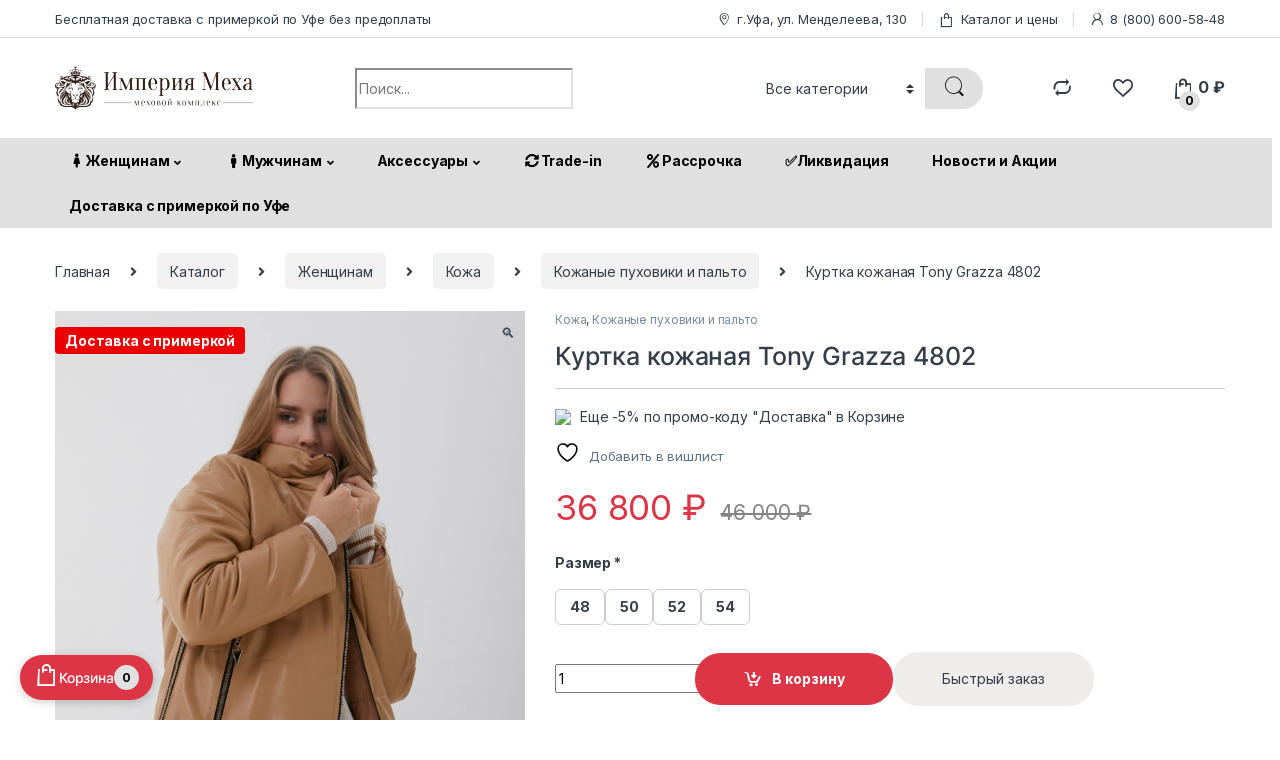

--- FILE ---
content_type: text/html; charset=UTF-8
request_url: https://imperimeha.ru/shop/zhenshhinam/kozha-zhenshhinam/kozhanye-puhoviki-i-palto/kurtka-kozhanaja-tony-dvustoronnjaja/
body_size: 59708
content:
<!DOCTYPE html>
<html lang="ru-RU" prefix="og: https://ogp.me/ns#">
<head><meta charset="UTF-8"><script>if(navigator.userAgent.match(/MSIE|Internet Explorer/i)||navigator.userAgent.match(/Trident\/7\..*?rv:11/i)){var href=document.location.href;if(!href.match(/[?&]nowprocket/)){if(href.indexOf("?")==-1){if(href.indexOf("#")==-1){document.location.href=href+"?nowprocket=1"}else{document.location.href=href.replace("#","?nowprocket=1#")}}else{if(href.indexOf("#")==-1){document.location.href=href+"&nowprocket=1"}else{document.location.href=href.replace("#","&nowprocket=1#")}}}}</script><script>(()=>{class RocketLazyLoadScripts{constructor(){this.v="2.0.3",this.userEvents=["keydown","keyup","mousedown","mouseup","mousemove","mouseover","mouseenter","mouseout","mouseleave","touchmove","touchstart","touchend","touchcancel","wheel","click","dblclick","input","visibilitychange"],this.attributeEvents=["onblur","onclick","oncontextmenu","ondblclick","onfocus","onmousedown","onmouseenter","onmouseleave","onmousemove","onmouseout","onmouseover","onmouseup","onmousewheel","onscroll","onsubmit"]}async t(){this.i(),this.o(),/iP(ad|hone)/.test(navigator.userAgent)&&this.h(),this.u(),this.l(this),this.m(),this.k(this),this.p(this),this._(),await Promise.all([this.R(),this.L()]),this.lastBreath=Date.now(),this.S(this),this.P(),this.D(),this.O(),this.M(),await this.C(this.delayedScripts.normal),await this.C(this.delayedScripts.defer),await this.C(this.delayedScripts.async),this.F("domReady"),await this.T(),await this.j(),await this.I(),this.F("windowLoad"),await this.A(),window.dispatchEvent(new Event("rocket-allScriptsLoaded")),this.everythingLoaded=!0,this.lastTouchEnd&&await new Promise((t=>setTimeout(t,500-Date.now()+this.lastTouchEnd))),this.H(),this.F("all"),this.U(),this.W()}i(){this.CSPIssue=sessionStorage.getItem("rocketCSPIssue"),document.addEventListener("securitypolicyviolation",(t=>{this.CSPIssue||"script-src-elem"!==t.violatedDirective||"data"!==t.blockedURI||(this.CSPIssue=!0,sessionStorage.setItem("rocketCSPIssue",!0))}),{isRocket:!0})}o(){window.addEventListener("pageshow",(t=>{this.persisted=t.persisted,this.realWindowLoadedFired=!0}),{isRocket:!0}),window.addEventListener("pagehide",(()=>{this.onFirstUserAction=null}),{isRocket:!0})}h(){let t;function e(e){t=e}window.addEventListener("touchstart",e,{isRocket:!0}),window.addEventListener("touchend",(function i(o){Math.abs(o.changedTouches[0].pageX-t.changedTouches[0].pageX)<10&&Math.abs(o.changedTouches[0].pageY-t.changedTouches[0].pageY)<10&&o.timeStamp-t.timeStamp<200&&(o.target.dispatchEvent(new PointerEvent("click",{target:o.target,bubbles:!0,cancelable:!0,detail:1})),event.preventDefault(),window.removeEventListener("touchstart",e,{isRocket:!0}),window.removeEventListener("touchend",i,{isRocket:!0}))}),{isRocket:!0})}q(t){this.userActionTriggered||("mousemove"!==t.type||this.firstMousemoveIgnored?"keyup"===t.type||"mouseover"===t.type||"mouseout"===t.type||(this.userActionTriggered=!0,this.onFirstUserAction&&this.onFirstUserAction()):this.firstMousemoveIgnored=!0),"click"===t.type&&t.preventDefault(),this.savedUserEvents.length>0&&(t.stopPropagation(),t.stopImmediatePropagation()),"touchstart"===this.lastEvent&&"touchend"===t.type&&(this.lastTouchEnd=Date.now()),"click"===t.type&&(this.lastTouchEnd=0),this.lastEvent=t.type,this.savedUserEvents.push(t)}u(){this.savedUserEvents=[],this.userEventHandler=this.q.bind(this),this.userEvents.forEach((t=>window.addEventListener(t,this.userEventHandler,{passive:!1,isRocket:!0})))}U(){this.userEvents.forEach((t=>window.removeEventListener(t,this.userEventHandler,{passive:!1,isRocket:!0}))),this.savedUserEvents.forEach((t=>{t.target.dispatchEvent(new window[t.constructor.name](t.type,t))}))}m(){this.eventsMutationObserver=new MutationObserver((t=>{const e="return false";for(const i of t){if("attributes"===i.type){const t=i.target.getAttribute(i.attributeName);t&&t!==e&&(i.target.setAttribute("data-rocket-"+i.attributeName,t),i.target["rocket"+i.attributeName]=new Function("event",t),i.target.setAttribute(i.attributeName,e))}"childList"===i.type&&i.addedNodes.forEach((t=>{if(t.nodeType===Node.ELEMENT_NODE)for(const i of t.attributes)this.attributeEvents.includes(i.name)&&i.value&&""!==i.value&&(t.setAttribute("data-rocket-"+i.name,i.value),t["rocket"+i.name]=new Function("event",i.value),t.setAttribute(i.name,e))}))}})),this.eventsMutationObserver.observe(document,{subtree:!0,childList:!0,attributeFilter:this.attributeEvents})}H(){this.eventsMutationObserver.disconnect(),this.attributeEvents.forEach((t=>{document.querySelectorAll("[data-rocket-"+t+"]").forEach((e=>{e.setAttribute(t,e.getAttribute("data-rocket-"+t)),e.removeAttribute("data-rocket-"+t)}))}))}k(t){Object.defineProperty(HTMLElement.prototype,"onclick",{get(){return this.rocketonclick||null},set(e){this.rocketonclick=e,this.setAttribute(t.everythingLoaded?"onclick":"data-rocket-onclick","this.rocketonclick(event)")}})}S(t){function e(e,i){let o=e[i];e[i]=null,Object.defineProperty(e,i,{get:()=>o,set(s){t.everythingLoaded?o=s:e["rocket"+i]=o=s}})}e(document,"onreadystatechange"),e(window,"onload"),e(window,"onpageshow");try{Object.defineProperty(document,"readyState",{get:()=>t.rocketReadyState,set(e){t.rocketReadyState=e},configurable:!0}),document.readyState="loading"}catch(t){console.log("WPRocket DJE readyState conflict, bypassing")}}l(t){this.originalAddEventListener=EventTarget.prototype.addEventListener,this.originalRemoveEventListener=EventTarget.prototype.removeEventListener,this.savedEventListeners=[],EventTarget.prototype.addEventListener=function(e,i,o){o&&o.isRocket||!t.B(e,this)&&!t.userEvents.includes(e)||t.B(e,this)&&!t.userActionTriggered||e.startsWith("rocket-")||t.everythingLoaded?t.originalAddEventListener.call(this,e,i,o):t.savedEventListeners.push({target:this,remove:!1,type:e,func:i,options:o})},EventTarget.prototype.removeEventListener=function(e,i,o){o&&o.isRocket||!t.B(e,this)&&!t.userEvents.includes(e)||t.B(e,this)&&!t.userActionTriggered||e.startsWith("rocket-")||t.everythingLoaded?t.originalRemoveEventListener.call(this,e,i,o):t.savedEventListeners.push({target:this,remove:!0,type:e,func:i,options:o})}}F(t){"all"===t&&(EventTarget.prototype.addEventListener=this.originalAddEventListener,EventTarget.prototype.removeEventListener=this.originalRemoveEventListener),this.savedEventListeners=this.savedEventListeners.filter((e=>{let i=e.type,o=e.target||window;return"domReady"===t&&"DOMContentLoaded"!==i&&"readystatechange"!==i||("windowLoad"===t&&"load"!==i&&"readystatechange"!==i&&"pageshow"!==i||(this.B(i,o)&&(i="rocket-"+i),e.remove?o.removeEventListener(i,e.func,e.options):o.addEventListener(i,e.func,e.options),!1))}))}p(t){let e;function i(e){return t.everythingLoaded?e:e.split(" ").map((t=>"load"===t||t.startsWith("load.")?"rocket-jquery-load":t)).join(" ")}function o(o){function s(e){const s=o.fn[e];o.fn[e]=o.fn.init.prototype[e]=function(){return this[0]===window&&t.userActionTriggered&&("string"==typeof arguments[0]||arguments[0]instanceof String?arguments[0]=i(arguments[0]):"object"==typeof arguments[0]&&Object.keys(arguments[0]).forEach((t=>{const e=arguments[0][t];delete arguments[0][t],arguments[0][i(t)]=e}))),s.apply(this,arguments),this}}if(o&&o.fn&&!t.allJQueries.includes(o)){const e={DOMContentLoaded:[],"rocket-DOMContentLoaded":[]};for(const t in e)document.addEventListener(t,(()=>{e[t].forEach((t=>t()))}),{isRocket:!0});o.fn.ready=o.fn.init.prototype.ready=function(i){function s(){parseInt(o.fn.jquery)>2?setTimeout((()=>i.bind(document)(o))):i.bind(document)(o)}return t.realDomReadyFired?!t.userActionTriggered||t.fauxDomReadyFired?s():e["rocket-DOMContentLoaded"].push(s):e.DOMContentLoaded.push(s),o([])},s("on"),s("one"),s("off"),t.allJQueries.push(o)}e=o}t.allJQueries=[],o(window.jQuery),Object.defineProperty(window,"jQuery",{get:()=>e,set(t){o(t)}})}P(){const t=new Map;document.write=document.writeln=function(e){const i=document.currentScript,o=document.createRange(),s=i.parentElement;let n=t.get(i);void 0===n&&(n=i.nextSibling,t.set(i,n));const c=document.createDocumentFragment();o.setStart(c,0),c.appendChild(o.createContextualFragment(e)),s.insertBefore(c,n)}}async R(){return new Promise((t=>{this.userActionTriggered?t():this.onFirstUserAction=t}))}async L(){return new Promise((t=>{document.addEventListener("DOMContentLoaded",(()=>{this.realDomReadyFired=!0,t()}),{isRocket:!0})}))}async I(){return this.realWindowLoadedFired?Promise.resolve():new Promise((t=>{window.addEventListener("load",t,{isRocket:!0})}))}M(){this.pendingScripts=[];this.scriptsMutationObserver=new MutationObserver((t=>{for(const e of t)e.addedNodes.forEach((t=>{"SCRIPT"!==t.tagName||t.noModule||t.isWPRocket||this.pendingScripts.push({script:t,promise:new Promise((e=>{const i=()=>{const i=this.pendingScripts.findIndex((e=>e.script===t));i>=0&&this.pendingScripts.splice(i,1),e()};t.addEventListener("load",i,{isRocket:!0}),t.addEventListener("error",i,{isRocket:!0}),setTimeout(i,1e3)}))})}))})),this.scriptsMutationObserver.observe(document,{childList:!0,subtree:!0})}async j(){await this.J(),this.pendingScripts.length?(await this.pendingScripts[0].promise,await this.j()):this.scriptsMutationObserver.disconnect()}D(){this.delayedScripts={normal:[],async:[],defer:[]},document.querySelectorAll("script[type$=rocketlazyloadscript]").forEach((t=>{t.hasAttribute("data-rocket-src")?t.hasAttribute("async")&&!1!==t.async?this.delayedScripts.async.push(t):t.hasAttribute("defer")&&!1!==t.defer||"module"===t.getAttribute("data-rocket-type")?this.delayedScripts.defer.push(t):this.delayedScripts.normal.push(t):this.delayedScripts.normal.push(t)}))}async _(){await this.L();let t=[];document.querySelectorAll("script[type$=rocketlazyloadscript][data-rocket-src]").forEach((e=>{let i=e.getAttribute("data-rocket-src");if(i&&!i.startsWith("data:")){i.startsWith("//")&&(i=location.protocol+i);try{const o=new URL(i).origin;o!==location.origin&&t.push({src:o,crossOrigin:e.crossOrigin||"module"===e.getAttribute("data-rocket-type")})}catch(t){}}})),t=[...new Map(t.map((t=>[JSON.stringify(t),t]))).values()],this.N(t,"preconnect")}async $(t){if(await this.G(),!0!==t.noModule||!("noModule"in HTMLScriptElement.prototype))return new Promise((e=>{let i;function o(){(i||t).setAttribute("data-rocket-status","executed"),e()}try{if(navigator.userAgent.includes("Firefox/")||""===navigator.vendor||this.CSPIssue)i=document.createElement("script"),[...t.attributes].forEach((t=>{let e=t.nodeName;"type"!==e&&("data-rocket-type"===e&&(e="type"),"data-rocket-src"===e&&(e="src"),i.setAttribute(e,t.nodeValue))})),t.text&&(i.text=t.text),t.nonce&&(i.nonce=t.nonce),i.hasAttribute("src")?(i.addEventListener("load",o,{isRocket:!0}),i.addEventListener("error",(()=>{i.setAttribute("data-rocket-status","failed-network"),e()}),{isRocket:!0}),setTimeout((()=>{i.isConnected||e()}),1)):(i.text=t.text,o()),i.isWPRocket=!0,t.parentNode.replaceChild(i,t);else{const i=t.getAttribute("data-rocket-type"),s=t.getAttribute("data-rocket-src");i?(t.type=i,t.removeAttribute("data-rocket-type")):t.removeAttribute("type"),t.addEventListener("load",o,{isRocket:!0}),t.addEventListener("error",(i=>{this.CSPIssue&&i.target.src.startsWith("data:")?(console.log("WPRocket: CSP fallback activated"),t.removeAttribute("src"),this.$(t).then(e)):(t.setAttribute("data-rocket-status","failed-network"),e())}),{isRocket:!0}),s?(t.fetchPriority="high",t.removeAttribute("data-rocket-src"),t.src=s):t.src="data:text/javascript;base64,"+window.btoa(unescape(encodeURIComponent(t.text)))}}catch(i){t.setAttribute("data-rocket-status","failed-transform"),e()}}));t.setAttribute("data-rocket-status","skipped")}async C(t){const e=t.shift();return e?(e.isConnected&&await this.$(e),this.C(t)):Promise.resolve()}O(){this.N([...this.delayedScripts.normal,...this.delayedScripts.defer,...this.delayedScripts.async],"preload")}N(t,e){this.trash=this.trash||[];let i=!0;var o=document.createDocumentFragment();t.forEach((t=>{const s=t.getAttribute&&t.getAttribute("data-rocket-src")||t.src;if(s&&!s.startsWith("data:")){const n=document.createElement("link");n.href=s,n.rel=e,"preconnect"!==e&&(n.as="script",n.fetchPriority=i?"high":"low"),t.getAttribute&&"module"===t.getAttribute("data-rocket-type")&&(n.crossOrigin=!0),t.crossOrigin&&(n.crossOrigin=t.crossOrigin),t.integrity&&(n.integrity=t.integrity),t.nonce&&(n.nonce=t.nonce),o.appendChild(n),this.trash.push(n),i=!1}})),document.head.appendChild(o)}W(){this.trash.forEach((t=>t.remove()))}async T(){try{document.readyState="interactive"}catch(t){}this.fauxDomReadyFired=!0;try{await this.G(),document.dispatchEvent(new Event("rocket-readystatechange")),await this.G(),document.rocketonreadystatechange&&document.rocketonreadystatechange(),await this.G(),document.dispatchEvent(new Event("rocket-DOMContentLoaded")),await this.G(),window.dispatchEvent(new Event("rocket-DOMContentLoaded"))}catch(t){console.error(t)}}async A(){try{document.readyState="complete"}catch(t){}try{await this.G(),document.dispatchEvent(new Event("rocket-readystatechange")),await this.G(),document.rocketonreadystatechange&&document.rocketonreadystatechange(),await this.G(),window.dispatchEvent(new Event("rocket-load")),await this.G(),window.rocketonload&&window.rocketonload(),await this.G(),this.allJQueries.forEach((t=>t(window).trigger("rocket-jquery-load"))),await this.G();const t=new Event("rocket-pageshow");t.persisted=this.persisted,window.dispatchEvent(t),await this.G(),window.rocketonpageshow&&window.rocketonpageshow({persisted:this.persisted})}catch(t){console.error(t)}}async G(){Date.now()-this.lastBreath>45&&(await this.J(),this.lastBreath=Date.now())}async J(){return document.hidden?new Promise((t=>setTimeout(t))):new Promise((t=>requestAnimationFrame(t)))}B(t,e){return e===document&&"readystatechange"===t||(e===document&&"DOMContentLoaded"===t||(e===window&&"DOMContentLoaded"===t||(e===window&&"load"===t||e===window&&"pageshow"===t)))}static run(){(new RocketLazyLoadScripts).t()}}RocketLazyLoadScripts.run()})();</script>

<meta name="viewport" content="width=device-width, initial-scale=1">
<link rel="profile" href="http://gmpg.org/xfn/11">
<link rel="pingback" href="https://imperimeha.ru/xmlrpc.php">

				<script type="rocketlazyloadscript">document.documentElement.className = document.documentElement.className + ' yes-js js_active js'</script>
				<style>img:is([sizes="auto" i], [sizes^="auto," i]) { contain-intrinsic-size: 3000px 1500px }</style>
	    <link rel="preload" href="https://imperimeha.ru/wp-content/plugins/woocommerce/assets/fonts/Inter-VariableFont_slnt,wght.woff2"
          as="font" type="font/woff2" crossorigin>
    
<!-- SEO от Rank Math - https://rankmath.com/ -->
<title>Куртка кожаная Tony Grazza 4802 — Цена: 36 800&nbsp;&#8381; Купить в Уфе с доставкой или самовывозом! | Империя Меха</title>
<link data-rocket-preload as="style" href="https://fonts.googleapis.com/css2?family=Inter:wght@300;400;600;700&#038;display=swap" rel="preload">
<link href="https://fonts.googleapis.com/css2?family=Inter:wght@300;400;600;700&#038;display=swap" media="print" onload="this.media=&#039;all&#039;" rel="stylesheet">
<noscript><link rel="stylesheet" href="https://fonts.googleapis.com/css2?family=Inter:wght@300;400;600;700&#038;display=swap"></noscript>
<meta name="description" content="Куртка кожаная Tony Grazza 4802 — купить в Уфе с доставкой или самовывозом! 🛍️ Цена: 36 800&nbsp;&#8381; Доставка за 24 часа! | Империя Меха"/>
<meta name="robots" content="follow, index, max-snippet:-1, max-video-preview:-1, max-image-preview:large"/>
<link rel="canonical" href="https://imperimeha.ru/shop/zhenshhinam/kozha-zhenshhinam/kozhanye-puhoviki-i-palto/kurtka-kozhanaja-tony-dvustoronnjaja/" />
<meta property="og:locale" content="ru_RU" />
<meta property="og:type" content="product" />
<meta property="og:title" content="Куртка кожаная Tony Grazza 4802 — Цена: 36 800&nbsp;&#8381; Купить в Уфе с доставкой или самовывозом! | Империя Меха" />
<meta property="og:description" content="Куртка кожаная Tony Grazza 4802 — купить в Уфе с доставкой или самовывозом! 🛍️ Цена: 36 800&nbsp;&#8381; Доставка за 24 часа! | Империя Меха" />
<meta property="og:url" content="https://imperimeha.ru/shop/zhenshhinam/kozha-zhenshhinam/kozhanye-puhoviki-i-palto/kurtka-kozhanaja-tony-dvustoronnjaja/" />
<meta property="og:site_name" content="Империя Меха" />
<meta property="og:updated_time" content="2025-11-24T11:16:53+03:00" />
<meta property="og:image" content="https://imperimeha.ru/wp-content/uploads/2020/08/nshkaley-530-683x1024.jpg" />
<meta property="og:image:secure_url" content="https://imperimeha.ru/wp-content/uploads/2020/08/nshkaley-530-683x1024.jpg" />
<meta property="og:image:width" content="683" />
<meta property="og:image:height" content="1024" />
<meta property="og:image:alt" content="Куртка кожаная Tony Grazza 4802" />
<meta property="og:image:type" content="image/jpeg" />
<meta property="product:price:amount" content="36800" />
<meta property="product:price:currency" content="RUB" />
<meta property="product:availability" content="instock" />
<meta name="twitter:card" content="summary_large_image" />
<meta name="twitter:title" content="Куртка кожаная Tony Grazza 4802 — Цена: 36 800&nbsp;&#8381; Купить в Уфе с доставкой или самовывозом! | Империя Меха" />
<meta name="twitter:description" content="Куртка кожаная Tony Grazza 4802 — купить в Уфе с доставкой или самовывозом! 🛍️ Цена: 36 800&nbsp;&#8381; Доставка за 24 часа! | Империя Меха" />
<meta name="twitter:image" content="https://imperimeha.ru/wp-content/uploads/2020/08/nshkaley-530-683x1024.jpg" />
<meta name="twitter:label1" content="Цена" />
<meta name="twitter:data1" content="36 800&nbsp;&#8381;" />
<meta name="twitter:label2" content="Доступность" />
<meta name="twitter:data2" content="В наличии" />
<script type="application/ld+json" class="rank-math-schema">{"@context":"https://schema.org","@graph":[{"@type":"Organization","@id":"https://imperimeha.ru/#organization","name":"\u0418\u043c\u043f\u0435\u0440\u0438\u044f \u041c\u0435\u0445\u0430"},{"@type":"WebSite","@id":"https://imperimeha.ru/#website","url":"https://imperimeha.ru","name":"\u0418\u043c\u043f\u0435\u0440\u0438\u044f \u041c\u0435\u0445\u0430","publisher":{"@id":"https://imperimeha.ru/#organization"},"inLanguage":"ru-RU"},{"@type":"ImageObject","@id":"https://imperimeha.ru/wp-content/uploads/2020/08/nshkaley-530.jpg","url":"https://imperimeha.ru/wp-content/uploads/2020/08/nshkaley-530.jpg","width":"1707","height":"2560","inLanguage":"ru-RU"},{"@type":"ItemPage","@id":"https://imperimeha.ru/shop/zhenshhinam/kozha-zhenshhinam/kozhanye-puhoviki-i-palto/kurtka-kozhanaja-tony-dvustoronnjaja/#webpage","url":"https://imperimeha.ru/shop/zhenshhinam/kozha-zhenshhinam/kozhanye-puhoviki-i-palto/kurtka-kozhanaja-tony-dvustoronnjaja/","name":"\u041a\u0443\u0440\u0442\u043a\u0430 \u043a\u043e\u0436\u0430\u043d\u0430\u044f Tony Grazza 4802 \u2014 \u0426\u0435\u043d\u0430: 36\u00a0800&nbsp;&#8381; \u041a\u0443\u043f\u0438\u0442\u044c \u0432 \u0423\u0444\u0435 \u0441 \u0434\u043e\u0441\u0442\u0430\u0432\u043a\u043e\u0439 \u0438\u043b\u0438 \u0441\u0430\u043c\u043e\u0432\u044b\u0432\u043e\u0437\u043e\u043c! | \u0418\u043c\u043f\u0435\u0440\u0438\u044f \u041c\u0435\u0445\u0430","datePublished":"2020-08-17T12:58:08+03:00","dateModified":"2025-11-24T11:16:53+03:00","isPartOf":{"@id":"https://imperimeha.ru/#website"},"primaryImageOfPage":{"@id":"https://imperimeha.ru/wp-content/uploads/2020/08/nshkaley-530.jpg"},"inLanguage":"ru-RU"},{"@type":"Product","name":"\u041a\u0443\u0440\u0442\u043a\u0430 \u043a\u043e\u0436\u0430\u043d\u0430\u044f Tony Grazza 4802 \u2014 \u0426\u0435\u043d\u0430: 36\u00a0800&nbsp;&#8381; \u041a\u0443\u043f\u0438\u0442\u044c \u0432 \u0423\u0444\u0435 \u0441 \u0434\u043e\u0441\u0442\u0430\u0432\u043a\u043e\u0439 \u0438\u043b\u0438 \u0441\u0430\u043c\u043e\u0432\u044b\u0432\u043e\u0437\u043e\u043c! | \u0418\u043c\u043f\u0435\u0440\u0438\u044f \u041c\u0435\u0445\u0430","description":"\u041a\u0443\u0440\u0442\u043a\u0430 \u043a\u043e\u0436\u0430\u043d\u0430\u044f Tony Grazza 4802 \u2014 \u043a\u0443\u043f\u0438\u0442\u044c \u0432 \u0423\u0444\u0435 \u0441 \u0434\u043e\u0441\u0442\u0430\u0432\u043a\u043e\u0439 \u0438\u043b\u0438 \u0441\u0430\u043c\u043e\u0432\u044b\u0432\u043e\u0437\u043e\u043c! \ud83d\udecd\ufe0f \u0426\u0435\u043d\u0430: 36\u00a0800&nbsp;&#8381; \u0414\u043e\u0441\u0442\u0430\u0432\u043a\u0430 \u0437\u0430 24 \u0447\u0430\u0441\u0430! | \u0418\u043c\u043f\u0435\u0440\u0438\u044f \u041c\u0435\u0445\u0430","sku":"18184b32bb62-1-1-1-1-1-1-1","category":"\u0416\u0435\u043d\u0449\u0438\u043d\u0430\u043c &gt; \u041a\u043e\u0436\u0430","mainEntityOfPage":{"@id":"https://imperimeha.ru/shop/zhenshhinam/kozha-zhenshhinam/kozhanye-puhoviki-i-palto/kurtka-kozhanaja-tony-dvustoronnjaja/#webpage"},"image":[{"@type":"ImageObject","url":"https://imperimeha.ru/wp-content/uploads/2020/08/nshkaley-530.jpg","height":"2560","width":"1707"},{"@type":"ImageObject","url":"https://imperimeha.ru/wp-content/uploads/2020/08/nshkaley-531.jpg","height":"2560","width":"1707"},{"@type":"ImageObject","url":"https://imperimeha.ru/wp-content/uploads/2020/08/nshkaley-532.jpg","height":"2560","width":"1707"},{"@type":"ImageObject","url":"https://imperimeha.ru/wp-content/uploads/2020/08/nshkaley-533.jpg","height":"2560","width":"1707"},{"@type":"ImageObject","url":"https://imperimeha.ru/wp-content/uploads/2020/08/nshkaley-534.jpg","height":"2560","width":"1707"}],"offers":{"@type":"Offer","price":"36800","priceCurrency":"RUB","priceValidUntil":"2027-12-31","availability":"https://schema.org/InStock","itemCondition":"NewCondition","url":"https://imperimeha.ru/shop/zhenshhinam/kozha-zhenshhinam/kozhanye-puhoviki-i-palto/kurtka-kozhanaja-tony-dvustoronnjaja/","seller":{"@type":"Organization","@id":"https://imperimeha.ru/","name":"\u0418\u043c\u043f\u0435\u0440\u0438\u044f \u041c\u0435\u0445\u0430","url":"https://imperimeha.ru","logo":""}},"@id":"https://imperimeha.ru/shop/zhenshhinam/kozha-zhenshhinam/kozhanye-puhoviki-i-palto/kurtka-kozhanaja-tony-dvustoronnjaja/#richSnippet"}]}</script>
<!-- /Rank Math WordPress SEO плагин -->

<link rel='dns-prefetch' href='//www.googletagmanager.com' />
<link rel='dns-prefetch' href='//fonts.googleapis.com' />
<link href='https://fonts.gstatic.com' crossorigin rel='preconnect' />
<script type="rocketlazyloadscript" data-rocket-type="text/javascript">
/* <![CDATA[ */
window._wpemojiSettings = {"baseUrl":"https:\/\/s.w.org\/images\/core\/emoji\/16.0.1\/72x72\/","ext":".png","svgUrl":"https:\/\/s.w.org\/images\/core\/emoji\/16.0.1\/svg\/","svgExt":".svg","source":{"concatemoji":"https:\/\/imperimeha.ru\/wp-includes\/js\/wp-emoji-release.min.js?ver=6.8.3"}};
/*! This file is auto-generated */
!function(s,n){var o,i,e;function c(e){try{var t={supportTests:e,timestamp:(new Date).valueOf()};sessionStorage.setItem(o,JSON.stringify(t))}catch(e){}}function p(e,t,n){e.clearRect(0,0,e.canvas.width,e.canvas.height),e.fillText(t,0,0);var t=new Uint32Array(e.getImageData(0,0,e.canvas.width,e.canvas.height).data),a=(e.clearRect(0,0,e.canvas.width,e.canvas.height),e.fillText(n,0,0),new Uint32Array(e.getImageData(0,0,e.canvas.width,e.canvas.height).data));return t.every(function(e,t){return e===a[t]})}function u(e,t){e.clearRect(0,0,e.canvas.width,e.canvas.height),e.fillText(t,0,0);for(var n=e.getImageData(16,16,1,1),a=0;a<n.data.length;a++)if(0!==n.data[a])return!1;return!0}function f(e,t,n,a){switch(t){case"flag":return n(e,"\ud83c\udff3\ufe0f\u200d\u26a7\ufe0f","\ud83c\udff3\ufe0f\u200b\u26a7\ufe0f")?!1:!n(e,"\ud83c\udde8\ud83c\uddf6","\ud83c\udde8\u200b\ud83c\uddf6")&&!n(e,"\ud83c\udff4\udb40\udc67\udb40\udc62\udb40\udc65\udb40\udc6e\udb40\udc67\udb40\udc7f","\ud83c\udff4\u200b\udb40\udc67\u200b\udb40\udc62\u200b\udb40\udc65\u200b\udb40\udc6e\u200b\udb40\udc67\u200b\udb40\udc7f");case"emoji":return!a(e,"\ud83e\udedf")}return!1}function g(e,t,n,a){var r="undefined"!=typeof WorkerGlobalScope&&self instanceof WorkerGlobalScope?new OffscreenCanvas(300,150):s.createElement("canvas"),o=r.getContext("2d",{willReadFrequently:!0}),i=(o.textBaseline="top",o.font="600 32px Arial",{});return e.forEach(function(e){i[e]=t(o,e,n,a)}),i}function t(e){var t=s.createElement("script");t.src=e,t.defer=!0,s.head.appendChild(t)}"undefined"!=typeof Promise&&(o="wpEmojiSettingsSupports",i=["flag","emoji"],n.supports={everything:!0,everythingExceptFlag:!0},e=new Promise(function(e){s.addEventListener("DOMContentLoaded",e,{once:!0})}),new Promise(function(t){var n=function(){try{var e=JSON.parse(sessionStorage.getItem(o));if("object"==typeof e&&"number"==typeof e.timestamp&&(new Date).valueOf()<e.timestamp+604800&&"object"==typeof e.supportTests)return e.supportTests}catch(e){}return null}();if(!n){if("undefined"!=typeof Worker&&"undefined"!=typeof OffscreenCanvas&&"undefined"!=typeof URL&&URL.createObjectURL&&"undefined"!=typeof Blob)try{var e="postMessage("+g.toString()+"("+[JSON.stringify(i),f.toString(),p.toString(),u.toString()].join(",")+"));",a=new Blob([e],{type:"text/javascript"}),r=new Worker(URL.createObjectURL(a),{name:"wpTestEmojiSupports"});return void(r.onmessage=function(e){c(n=e.data),r.terminate(),t(n)})}catch(e){}c(n=g(i,f,p,u))}t(n)}).then(function(e){for(var t in e)n.supports[t]=e[t],n.supports.everything=n.supports.everything&&n.supports[t],"flag"!==t&&(n.supports.everythingExceptFlag=n.supports.everythingExceptFlag&&n.supports[t]);n.supports.everythingExceptFlag=n.supports.everythingExceptFlag&&!n.supports.flag,n.DOMReady=!1,n.readyCallback=function(){n.DOMReady=!0}}).then(function(){return e}).then(function(){var e;n.supports.everything||(n.readyCallback(),(e=n.source||{}).concatemoji?t(e.concatemoji):e.wpemoji&&e.twemoji&&(t(e.twemoji),t(e.wpemoji)))}))}((window,document),window._wpemojiSettings);
/* ]]> */
</script>
<style id='wp-emoji-styles-inline-css' type='text/css'>

	img.wp-smiley, img.emoji {
		display: inline !important;
		border: none !important;
		box-shadow: none !important;
		height: 1em !important;
		width: 1em !important;
		margin: 0 0.07em !important;
		vertical-align: -0.1em !important;
		background: none !important;
		padding: 0 !important;
	}
</style>
<link rel='stylesheet' id='wp-block-library-css' href='https://imperimeha.ru/wp-includes/css/dist/block-library/style.min.css?ver=6.8.3' type='text/css' media='all' />
<style id='classic-theme-styles-inline-css' type='text/css'>
/*! This file is auto-generated */
.wp-block-button__link{color:#fff;background-color:#32373c;border-radius:9999px;box-shadow:none;text-decoration:none;padding:calc(.667em + 2px) calc(1.333em + 2px);font-size:1.125em}.wp-block-file__button{background:#32373c;color:#fff;text-decoration:none}
</style>
<style id='global-styles-inline-css' type='text/css'>
:root{--wp--preset--aspect-ratio--square: 1;--wp--preset--aspect-ratio--4-3: 4/3;--wp--preset--aspect-ratio--3-4: 3/4;--wp--preset--aspect-ratio--3-2: 3/2;--wp--preset--aspect-ratio--2-3: 2/3;--wp--preset--aspect-ratio--16-9: 16/9;--wp--preset--aspect-ratio--9-16: 9/16;--wp--preset--color--black: #000000;--wp--preset--color--cyan-bluish-gray: #abb8c3;--wp--preset--color--white: #ffffff;--wp--preset--color--pale-pink: #f78da7;--wp--preset--color--vivid-red: #cf2e2e;--wp--preset--color--luminous-vivid-orange: #ff6900;--wp--preset--color--luminous-vivid-amber: #fcb900;--wp--preset--color--light-green-cyan: #7bdcb5;--wp--preset--color--vivid-green-cyan: #00d084;--wp--preset--color--pale-cyan-blue: #8ed1fc;--wp--preset--color--vivid-cyan-blue: #0693e3;--wp--preset--color--vivid-purple: #9b51e0;--wp--preset--gradient--vivid-cyan-blue-to-vivid-purple: linear-gradient(135deg,rgba(6,147,227,1) 0%,rgb(155,81,224) 100%);--wp--preset--gradient--light-green-cyan-to-vivid-green-cyan: linear-gradient(135deg,rgb(122,220,180) 0%,rgb(0,208,130) 100%);--wp--preset--gradient--luminous-vivid-amber-to-luminous-vivid-orange: linear-gradient(135deg,rgba(252,185,0,1) 0%,rgba(255,105,0,1) 100%);--wp--preset--gradient--luminous-vivid-orange-to-vivid-red: linear-gradient(135deg,rgba(255,105,0,1) 0%,rgb(207,46,46) 100%);--wp--preset--gradient--very-light-gray-to-cyan-bluish-gray: linear-gradient(135deg,rgb(238,238,238) 0%,rgb(169,184,195) 100%);--wp--preset--gradient--cool-to-warm-spectrum: linear-gradient(135deg,rgb(74,234,220) 0%,rgb(151,120,209) 20%,rgb(207,42,186) 40%,rgb(238,44,130) 60%,rgb(251,105,98) 80%,rgb(254,248,76) 100%);--wp--preset--gradient--blush-light-purple: linear-gradient(135deg,rgb(255,206,236) 0%,rgb(152,150,240) 100%);--wp--preset--gradient--blush-bordeaux: linear-gradient(135deg,rgb(254,205,165) 0%,rgb(254,45,45) 50%,rgb(107,0,62) 100%);--wp--preset--gradient--luminous-dusk: linear-gradient(135deg,rgb(255,203,112) 0%,rgb(199,81,192) 50%,rgb(65,88,208) 100%);--wp--preset--gradient--pale-ocean: linear-gradient(135deg,rgb(255,245,203) 0%,rgb(182,227,212) 50%,rgb(51,167,181) 100%);--wp--preset--gradient--electric-grass: linear-gradient(135deg,rgb(202,248,128) 0%,rgb(113,206,126) 100%);--wp--preset--gradient--midnight: linear-gradient(135deg,rgb(2,3,129) 0%,rgb(40,116,252) 100%);--wp--preset--font-size--small: 13px;--wp--preset--font-size--medium: 20px;--wp--preset--font-size--large: 36px;--wp--preset--font-size--x-large: 42px;--wp--preset--font-family--inter: "Inter", sans-serif;--wp--preset--font-family--cardo: Cardo;--wp--preset--spacing--20: 0.44rem;--wp--preset--spacing--30: 0.67rem;--wp--preset--spacing--40: 1rem;--wp--preset--spacing--50: 1.5rem;--wp--preset--spacing--60: 2.25rem;--wp--preset--spacing--70: 3.38rem;--wp--preset--spacing--80: 5.06rem;--wp--preset--shadow--natural: 6px 6px 9px rgba(0, 0, 0, 0.2);--wp--preset--shadow--deep: 12px 12px 50px rgba(0, 0, 0, 0.4);--wp--preset--shadow--sharp: 6px 6px 0px rgba(0, 0, 0, 0.2);--wp--preset--shadow--outlined: 6px 6px 0px -3px rgba(255, 255, 255, 1), 6px 6px rgba(0, 0, 0, 1);--wp--preset--shadow--crisp: 6px 6px 0px rgba(0, 0, 0, 1);}:where(.is-layout-flex){gap: 0.5em;}:where(.is-layout-grid){gap: 0.5em;}body .is-layout-flex{display: flex;}.is-layout-flex{flex-wrap: wrap;align-items: center;}.is-layout-flex > :is(*, div){margin: 0;}body .is-layout-grid{display: grid;}.is-layout-grid > :is(*, div){margin: 0;}:where(.wp-block-columns.is-layout-flex){gap: 2em;}:where(.wp-block-columns.is-layout-grid){gap: 2em;}:where(.wp-block-post-template.is-layout-flex){gap: 1.25em;}:where(.wp-block-post-template.is-layout-grid){gap: 1.25em;}.has-black-color{color: var(--wp--preset--color--black) !important;}.has-cyan-bluish-gray-color{color: var(--wp--preset--color--cyan-bluish-gray) !important;}.has-white-color{color: var(--wp--preset--color--white) !important;}.has-pale-pink-color{color: var(--wp--preset--color--pale-pink) !important;}.has-vivid-red-color{color: var(--wp--preset--color--vivid-red) !important;}.has-luminous-vivid-orange-color{color: var(--wp--preset--color--luminous-vivid-orange) !important;}.has-luminous-vivid-amber-color{color: var(--wp--preset--color--luminous-vivid-amber) !important;}.has-light-green-cyan-color{color: var(--wp--preset--color--light-green-cyan) !important;}.has-vivid-green-cyan-color{color: var(--wp--preset--color--vivid-green-cyan) !important;}.has-pale-cyan-blue-color{color: var(--wp--preset--color--pale-cyan-blue) !important;}.has-vivid-cyan-blue-color{color: var(--wp--preset--color--vivid-cyan-blue) !important;}.has-vivid-purple-color{color: var(--wp--preset--color--vivid-purple) !important;}.has-black-background-color{background-color: var(--wp--preset--color--black) !important;}.has-cyan-bluish-gray-background-color{background-color: var(--wp--preset--color--cyan-bluish-gray) !important;}.has-white-background-color{background-color: var(--wp--preset--color--white) !important;}.has-pale-pink-background-color{background-color: var(--wp--preset--color--pale-pink) !important;}.has-vivid-red-background-color{background-color: var(--wp--preset--color--vivid-red) !important;}.has-luminous-vivid-orange-background-color{background-color: var(--wp--preset--color--luminous-vivid-orange) !important;}.has-luminous-vivid-amber-background-color{background-color: var(--wp--preset--color--luminous-vivid-amber) !important;}.has-light-green-cyan-background-color{background-color: var(--wp--preset--color--light-green-cyan) !important;}.has-vivid-green-cyan-background-color{background-color: var(--wp--preset--color--vivid-green-cyan) !important;}.has-pale-cyan-blue-background-color{background-color: var(--wp--preset--color--pale-cyan-blue) !important;}.has-vivid-cyan-blue-background-color{background-color: var(--wp--preset--color--vivid-cyan-blue) !important;}.has-vivid-purple-background-color{background-color: var(--wp--preset--color--vivid-purple) !important;}.has-black-border-color{border-color: var(--wp--preset--color--black) !important;}.has-cyan-bluish-gray-border-color{border-color: var(--wp--preset--color--cyan-bluish-gray) !important;}.has-white-border-color{border-color: var(--wp--preset--color--white) !important;}.has-pale-pink-border-color{border-color: var(--wp--preset--color--pale-pink) !important;}.has-vivid-red-border-color{border-color: var(--wp--preset--color--vivid-red) !important;}.has-luminous-vivid-orange-border-color{border-color: var(--wp--preset--color--luminous-vivid-orange) !important;}.has-luminous-vivid-amber-border-color{border-color: var(--wp--preset--color--luminous-vivid-amber) !important;}.has-light-green-cyan-border-color{border-color: var(--wp--preset--color--light-green-cyan) !important;}.has-vivid-green-cyan-border-color{border-color: var(--wp--preset--color--vivid-green-cyan) !important;}.has-pale-cyan-blue-border-color{border-color: var(--wp--preset--color--pale-cyan-blue) !important;}.has-vivid-cyan-blue-border-color{border-color: var(--wp--preset--color--vivid-cyan-blue) !important;}.has-vivid-purple-border-color{border-color: var(--wp--preset--color--vivid-purple) !important;}.has-vivid-cyan-blue-to-vivid-purple-gradient-background{background: var(--wp--preset--gradient--vivid-cyan-blue-to-vivid-purple) !important;}.has-light-green-cyan-to-vivid-green-cyan-gradient-background{background: var(--wp--preset--gradient--light-green-cyan-to-vivid-green-cyan) !important;}.has-luminous-vivid-amber-to-luminous-vivid-orange-gradient-background{background: var(--wp--preset--gradient--luminous-vivid-amber-to-luminous-vivid-orange) !important;}.has-luminous-vivid-orange-to-vivid-red-gradient-background{background: var(--wp--preset--gradient--luminous-vivid-orange-to-vivid-red) !important;}.has-very-light-gray-to-cyan-bluish-gray-gradient-background{background: var(--wp--preset--gradient--very-light-gray-to-cyan-bluish-gray) !important;}.has-cool-to-warm-spectrum-gradient-background{background: var(--wp--preset--gradient--cool-to-warm-spectrum) !important;}.has-blush-light-purple-gradient-background{background: var(--wp--preset--gradient--blush-light-purple) !important;}.has-blush-bordeaux-gradient-background{background: var(--wp--preset--gradient--blush-bordeaux) !important;}.has-luminous-dusk-gradient-background{background: var(--wp--preset--gradient--luminous-dusk) !important;}.has-pale-ocean-gradient-background{background: var(--wp--preset--gradient--pale-ocean) !important;}.has-electric-grass-gradient-background{background: var(--wp--preset--gradient--electric-grass) !important;}.has-midnight-gradient-background{background: var(--wp--preset--gradient--midnight) !important;}.has-small-font-size{font-size: var(--wp--preset--font-size--small) !important;}.has-medium-font-size{font-size: var(--wp--preset--font-size--medium) !important;}.has-large-font-size{font-size: var(--wp--preset--font-size--large) !important;}.has-x-large-font-size{font-size: var(--wp--preset--font-size--x-large) !important;}
:where(.wp-block-post-template.is-layout-flex){gap: 1.25em;}:where(.wp-block-post-template.is-layout-grid){gap: 1.25em;}
:where(.wp-block-columns.is-layout-flex){gap: 2em;}:where(.wp-block-columns.is-layout-grid){gap: 2em;}
:root :where(.wp-block-pullquote){font-size: 1.5em;line-height: 1.6;}
</style>
<link data-minify="1" rel='stylesheet' id='mas-wc-brands-style-css' href='https://imperimeha.ru/wp-content/cache/min/1/wp-content/plugins/mas-woocommerce-brands/assets/css/style.css?ver=1762949446' type='text/css' media='all' />
<link data-minify="1" rel='stylesheet' id='quick-order-css-css' href='https://imperimeha.ru/wp-content/cache/min/1/wp-content/plugins/woo-quick-order/assets/quick-order.css?ver=1762949446' type='text/css' media='all' />
<link rel='stylesheet' id='photoswipe-css' href='https://imperimeha.ru/wp-content/cache/background-css/1/imperimeha.ru/wp-content/plugins/woocommerce/assets/css/photoswipe/photoswipe.min.css?ver=9.7.2&wpr_t=1768942537' type='text/css' media='all' />
<link rel='stylesheet' id='photoswipe-default-skin-css' href='https://imperimeha.ru/wp-content/cache/background-css/1/imperimeha.ru/wp-content/plugins/woocommerce/assets/css/photoswipe/default-skin/default-skin.min.css?ver=9.7.2&wpr_t=1768942537' type='text/css' media='all' />
<style id='woocommerce-inline-inline-css' type='text/css'>
.woocommerce form .form-row .required { visibility: visible; }

        @font-face {
            font-family: "Inter";
            font-style: normal;
            font-weight: 100 900;
            font-display: swap;
            src: url("https://imperimeha.ru/wp-content/plugins/woocommerce/assets/fonts/Inter-VariableFont_slnt,wght.woff2") format("woff2");
        }
    
</style>
<link rel='stylesheet' id='yml-for-yandex-market-css' href='https://imperimeha.ru/wp-content/plugins/yml-for-yandex-market/public/css/y4ym-public.css?ver=5.0.23' type='text/css' media='all' />
<link rel='stylesheet' id='nsc_bar_nice-cookie-consent-css' href='https://imperimeha.ru/wp-content/plugins/beautiful-and-responsive-cookie-consent/public/cookieNSCconsent.min.css?ver=4.9.1' type='text/css' media='all' />
<link data-minify="1" rel='stylesheet' id='jquery-colorbox-css' href='https://imperimeha.ru/wp-content/cache/background-css/1/imperimeha.ru/wp-content/cache/min/1/wp-content/plugins/yith-woocommerce-compare/assets/css/colorbox.css?ver=1762949446&wpr_t=1768942537' type='text/css' media='all' />
<link data-minify="1" rel='stylesheet' id='brands-styles-css' href='https://imperimeha.ru/wp-content/cache/min/1/wp-content/plugins/woocommerce/assets/css/brands.css?ver=1762949446' type='text/css' media='all' />

<link data-minify="1" rel='stylesheet' id='font-electro-css' href='https://imperimeha.ru/wp-content/cache/min/1/wp-content/themes/electro/assets/css/font-electro.css?ver=1762949446' type='text/css' media='all' />
<link data-minify="1" rel='stylesheet' id='fontawesome-css' href='https://imperimeha.ru/wp-content/cache/min/1/wp-content/themes/electro/assets/vendor/fontawesome/css/all.min.css?ver=1762949446' type='text/css' media='all' />
<link rel='stylesheet' id='animate-css-css' href='https://imperimeha.ru/wp-content/themes/electro/assets/vendor/animate.css/animate.min.css?ver=3.3.5' type='text/css' media='all' />
<link data-minify="1" rel='stylesheet' id='electro-style-css' href='https://imperimeha.ru/wp-content/cache/background-css/1/imperimeha.ru/wp-content/cache/min/1/wp-content/themes/electro/style.min.css?ver=1762949446&wpr_t=1768942537' type='text/css' media='all' />
<link data-minify="1" rel='stylesheet' id='electro-child-style-css' href='https://imperimeha.ru/wp-content/cache/min/1/wp-content/themes/electro-child/style.css?ver=1762949446' type='text/css' media='all' />
<script type="text/javascript" src="https://imperimeha.ru/wp-includes/js/jquery/jquery.min.js?ver=3.7.1" id="jquery-core-js"></script>
<script type="text/javascript" src="https://imperimeha.ru/wp-includes/js/jquery/jquery-migrate.min.js?ver=3.4.1" id="jquery-migrate-js"></script>
<script type="text/javascript" src="https://imperimeha.ru/wp-content/plugins/woocommerce/assets/js/jquery-blockui/jquery.blockUI.min.js?ver=2.7.0-wc.9.7.2" id="jquery-blockui-js" data-wp-strategy="defer"></script>
<script type="text/javascript" id="wc-add-to-cart-js-extra">
/* <![CDATA[ */
var wc_add_to_cart_params = {"ajax_url":"\/wp-admin\/admin-ajax.php","wc_ajax_url":"\/?wc-ajax=%%endpoint%%","i18n_view_cart":"\u041f\u0440\u043e\u0441\u043c\u043e\u0442\u0440 \u043a\u043e\u0440\u0437\u0438\u043d\u044b","cart_url":"https:\/\/imperimeha.ru\/cart\/","is_cart":"","cart_redirect_after_add":"yes"};
/* ]]> */
</script>
<script type="rocketlazyloadscript" data-rocket-type="text/javascript" data-rocket-src="https://imperimeha.ru/wp-content/plugins/woocommerce/assets/js/frontend/add-to-cart.min.js?ver=9.7.2" id="wc-add-to-cart-js" data-wp-strategy="defer"></script>
<script type="text/javascript" src="https://imperimeha.ru/wp-content/plugins/woocommerce/assets/js/zoom/jquery.zoom.min.js?ver=1.7.21-wc.9.7.2" id="zoom-js" defer="defer" data-wp-strategy="defer"></script>
<script type="text/javascript" src="https://imperimeha.ru/wp-content/plugins/woocommerce/assets/js/photoswipe/photoswipe.min.js?ver=4.1.1-wc.9.7.2" id="photoswipe-js" defer="defer" data-wp-strategy="defer"></script>
<script type="text/javascript" src="https://imperimeha.ru/wp-content/plugins/woocommerce/assets/js/photoswipe/photoswipe-ui-default.min.js?ver=4.1.1-wc.9.7.2" id="photoswipe-ui-default-js" defer="defer" data-wp-strategy="defer"></script>
<script type="text/javascript" id="wc-single-product-js-extra">
/* <![CDATA[ */
var wc_single_product_params = {"i18n_required_rating_text":"\u041f\u043e\u0436\u0430\u043b\u0443\u0439\u0441\u0442\u0430, \u043f\u043e\u0441\u0442\u0430\u0432\u044c\u0442\u0435 \u043e\u0446\u0435\u043d\u043a\u0443","i18n_rating_options":["1 \u0438\u0437 5 \u0437\u0432\u0451\u0437\u0434","2 \u0438\u0437 5 \u0437\u0432\u0451\u0437\u0434","3 \u0438\u0437 5 \u0437\u0432\u0451\u0437\u0434","4 \u0438\u0437 5 \u0437\u0432\u0451\u0437\u0434","5 \u0438\u0437 5 \u0437\u0432\u0451\u0437\u0434"],"i18n_product_gallery_trigger_text":"\u041f\u0440\u043e\u0441\u043c\u043e\u0442\u0440 \u0433\u0430\u043b\u0435\u0440\u0435\u0438 \u0438\u0437\u043e\u0431\u0440\u0430\u0436\u0435\u043d\u0438\u0439 \u0432 \u043f\u043e\u043b\u043d\u043e\u044d\u043a\u0440\u0430\u043d\u043d\u043e\u043c \u0440\u0435\u0436\u0438\u043c\u0435","review_rating_required":"yes","flexslider":{"rtl":false,"animation":"slide","smoothHeight":true,"directionNav":false,"controlNav":true,"slideshow":false,"animationSpeed":500,"animationLoop":false,"allowOneSlide":false},"zoom_enabled":"1","zoom_options":[],"photoswipe_enabled":"1","photoswipe_options":{"shareEl":false,"closeOnScroll":false,"history":false,"hideAnimationDuration":0,"showAnimationDuration":0},"flexslider_enabled":"1"};
/* ]]> */
</script>
<script type="text/javascript" src="https://imperimeha.ru/wp-content/plugins/woocommerce/assets/js/frontend/single-product.min.js?ver=9.7.2" id="wc-single-product-js" defer="defer" data-wp-strategy="defer"></script>
<script type="rocketlazyloadscript" data-rocket-type="text/javascript" data-rocket-src="https://imperimeha.ru/wp-content/plugins/woocommerce/assets/js/js-cookie/js.cookie.min.js?ver=2.1.4-wc.9.7.2" id="js-cookie-js" data-wp-strategy="defer"></script>
<script type="rocketlazyloadscript" data-minify="1" data-rocket-type="text/javascript" data-rocket-src="https://imperimeha.ru/wp-content/cache/min/1/wp-content/plugins/yml-for-yandex-market/public/js/y4ym-public.js?ver=1764055524" id="yml-for-yandex-market-js"></script>
<script type="rocketlazyloadscript" data-minify="1" data-rocket-type="text/javascript" data-rocket-src="https://imperimeha.ru/wp-content/cache/min/1/wp-content/plugins/js_composer/assets/js/vendors/woocommerce-add-to-cart.js?ver=1762949447" id="vc_woocommerce-add-to-cart-js-js"></script>

<!-- Google tag (gtag.js) snippet added by Site Kit -->

<!-- Google Analytics snippet added by Site Kit -->
<script type="rocketlazyloadscript" data-rocket-type="text/javascript" data-rocket-src="https://www.googletagmanager.com/gtag/js?id=GT-KDDTFGHW" id="google_gtagjs-js" async></script>
<script type="rocketlazyloadscript" data-rocket-type="text/javascript" id="google_gtagjs-js-after">
/* <![CDATA[ */
window.dataLayer = window.dataLayer || [];function gtag(){dataLayer.push(arguments);}
gtag("set","linker",{"domains":["imperimeha.ru"]});
gtag("js", new Date());
gtag("set", "developer_id.dZTNiMT", true);
gtag("config", "GT-KDDTFGHW");
 window._googlesitekit = window._googlesitekit || {}; window._googlesitekit.throttledEvents = []; window._googlesitekit.gtagEvent = (name, data) => { var key = JSON.stringify( { name, data } ); if ( !! window._googlesitekit.throttledEvents[ key ] ) { return; } window._googlesitekit.throttledEvents[ key ] = true; setTimeout( () => { delete window._googlesitekit.throttledEvents[ key ]; }, 5 ); gtag( "event", name, { ...data, event_source: "site-kit" } ); } 
/* ]]> */
</script>

<!-- End Google tag (gtag.js) snippet added by Site Kit -->
<link rel="https://api.w.org/" href="https://imperimeha.ru/wp-json/" /><link rel="alternate" title="JSON" type="application/json" href="https://imperimeha.ru/wp-json/wp/v2/product/87413" /><link rel="EditURI" type="application/rsd+xml" title="RSD" href="https://imperimeha.ru/xmlrpc.php?rsd" />
<meta name="generator" content="WordPress 6.8.3" />
<link rel='shortlink' href='https://imperimeha.ru/?p=87413' />
<link rel="alternate" title="oEmbed (JSON)" type="application/json+oembed" href="https://imperimeha.ru/wp-json/oembed/1.0/embed?url=https%3A%2F%2Fimperimeha.ru%2Fshop%2Fzhenshhinam%2Fkozha-zhenshhinam%2Fkozhanye-puhoviki-i-palto%2Fkurtka-kozhanaja-tony-dvustoronnjaja%2F" />
<link rel="alternate" title="oEmbed (XML)" type="text/xml+oembed" href="https://imperimeha.ru/wp-json/oembed/1.0/embed?url=https%3A%2F%2Fimperimeha.ru%2Fshop%2Fzhenshhinam%2Fkozha-zhenshhinam%2Fkozhanye-puhoviki-i-palto%2Fkurtka-kozhanaja-tony-dvustoronnjaja%2F&#038;format=xml" />
<meta name="generator" content="Redux 4.5.6" />    <style>
    .gpo-wrapper { margin-bottom: 15px; }
    .gpo-radio-group { display:flex; flex-wrap:wrap; gap:8px; margin-top:5px; }
    .gpo-radio { position:relative; cursor:pointer; }
    .gpo-radio input { display:none; }
    .gpo-radio span { display:inline-block; padding:8px 14px; border:1px solid #ccc; border-radius:6px; background:#fff; font-size:14px; transition:all 0.2s ease-in-out; user-select:none; }
    .gpo-radio:hover span { border-color:#777; }
    .gpo-radio input:checked + span { background-color:#dc3545; color:#fff; border-color:#dc3545; transform:scale(1.03); }
    form.cart .gpo-wrapper { min-width:100%; }

    .gpo-radio.gpo-unavailable span { opacity: 0.45; cursor: not-allowed; }
    .gpo-radio.gpo-unavailable input { pointer-events: none; } /* дополнительная страховка */

    /* Мин. стили модалки, если wp_add_inline_style не сработал */
    .gpo-modal-backdrop{position:fixed;left:0;top:0;width:100%;height:100%;background:rgba(0,0,0,0.5);display:none;align-items:center;justify-content:center;z-index:99999;}
    .gpo-modal{position:relative;margin:auto;background:#fff;border-radius:8px;padding:20px;max-width:520px;width:94%;box-shadow:0 8px 30px rgba(0,0,0,.2);font-family:Arial, sans-serif;}
    .gpo-modal h3{margin:0 0 10px;font-size:18px;}
    .gpo-modal .gpo-radio-group{margin:10px 0;display:flex;flex-wrap:wrap;gap:8px;}
    .gpo-modal .gpo-radio span{padding:8px 12px;border:1px solid #ddd;border-radius:6px;cursor:pointer;user-select:none;}
    .gpo-modal .gpo-radio input{display:none;}
    .gpo-modal .gpo-radio input:checked + span{background:#dc3545;color:#fff;border-color:#dc3545;}
    .gpo-modal .gpo-actions{display:flex;gap:8px;justify-content:flex-end;margin-top:16px;}
    .gpo-modal .gpo-actions .button{transition: 0.4s;font-size: 16px;font-weight:400;border:none;}
    .gpo-modal .gpo-error{color:#b00020;margin-top:8px;}
    .gpo-modal .gpo-actions .button#gpo-add-btn {background:#dc3545;color: #fff;}
    .gpo-modal .gpo-actions .button#gpo-add-btn:hover {background-color: #000;}
    </style>
    <meta name="generator" content="Site Kit by Google 1.147.0" />	<noscript><style>.woocommerce-product-gallery{ opacity: 1 !important; }</style></noscript>
	<meta name="generator" content="Powered by WPBakery Page Builder - drag and drop page builder for WordPress."/>

<!-- Google Tag Manager snippet added by Site Kit -->
<script type="rocketlazyloadscript" data-rocket-type="text/javascript">
/* <![CDATA[ */

			( function( w, d, s, l, i ) {
				w[l] = w[l] || [];
				w[l].push( {'gtm.start': new Date().getTime(), event: 'gtm.js'} );
				var f = d.getElementsByTagName( s )[0],
					j = d.createElement( s ), dl = l != 'dataLayer' ? '&l=' + l : '';
				j.async = true;
				j.src = 'https://www.googletagmanager.com/gtm.js?id=' + i + dl;
				f.parentNode.insertBefore( j, f );
			} )( window, document, 'script', 'dataLayer', 'GTM-PZXWRD9H' );
			
/* ]]> */
</script>

<!-- End Google Tag Manager snippet added by Site Kit -->
<meta name="generator" content="Powered by Slider Revolution 6.6.11 - responsive, Mobile-Friendly Slider Plugin for WordPress with comfortable drag and drop interface." />
<style class='wp-fonts-local' type='text/css'>
@font-face{font-family:Inter;font-style:normal;font-weight:300 900;font-display:fallback;src:url('https://imperimeha.ru/wp-content/plugins/woocommerce/assets/fonts/Inter-VariableFont_slnt,wght.woff2') format('woff2');font-stretch:normal;}
@font-face{font-family:Cardo;font-style:normal;font-weight:400;font-display:fallback;src:url('https://imperimeha.ru/wp-content/plugins/woocommerce/assets/fonts/cardo_normal_400.woff2') format('woff2');}
</style>
<link rel="icon" href="https://imperimeha.ru/wp-content/uploads/2017/07/cropped-fav-32x32.png" sizes="32x32" />
<link rel="icon" href="https://imperimeha.ru/wp-content/uploads/2017/07/cropped-fav-192x192.png" sizes="192x192" />
<link rel="apple-touch-icon" href="https://imperimeha.ru/wp-content/uploads/2017/07/cropped-fav-180x180.png" />
<meta name="msapplication-TileImage" content="https://imperimeha.ru/wp-content/uploads/2017/07/cropped-fav-270x270.png" />
<script>function setREVStartSize(e){
			//window.requestAnimationFrame(function() {
				window.RSIW = window.RSIW===undefined ? window.innerWidth : window.RSIW;
				window.RSIH = window.RSIH===undefined ? window.innerHeight : window.RSIH;
				try {
					var pw = document.getElementById(e.c).parentNode.offsetWidth,
						newh;
					pw = pw===0 || isNaN(pw) || (e.l=="fullwidth" || e.layout=="fullwidth") ? window.RSIW : pw;
					e.tabw = e.tabw===undefined ? 0 : parseInt(e.tabw);
					e.thumbw = e.thumbw===undefined ? 0 : parseInt(e.thumbw);
					e.tabh = e.tabh===undefined ? 0 : parseInt(e.tabh);
					e.thumbh = e.thumbh===undefined ? 0 : parseInt(e.thumbh);
					e.tabhide = e.tabhide===undefined ? 0 : parseInt(e.tabhide);
					e.thumbhide = e.thumbhide===undefined ? 0 : parseInt(e.thumbhide);
					e.mh = e.mh===undefined || e.mh=="" || e.mh==="auto" ? 0 : parseInt(e.mh,0);
					if(e.layout==="fullscreen" || e.l==="fullscreen")
						newh = Math.max(e.mh,window.RSIH);
					else{
						e.gw = Array.isArray(e.gw) ? e.gw : [e.gw];
						for (var i in e.rl) if (e.gw[i]===undefined || e.gw[i]===0) e.gw[i] = e.gw[i-1];
						e.gh = e.el===undefined || e.el==="" || (Array.isArray(e.el) && e.el.length==0)? e.gh : e.el;
						e.gh = Array.isArray(e.gh) ? e.gh : [e.gh];
						for (var i in e.rl) if (e.gh[i]===undefined || e.gh[i]===0) e.gh[i] = e.gh[i-1];
											
						var nl = new Array(e.rl.length),
							ix = 0,
							sl;
						e.tabw = e.tabhide>=pw ? 0 : e.tabw;
						e.thumbw = e.thumbhide>=pw ? 0 : e.thumbw;
						e.tabh = e.tabhide>=pw ? 0 : e.tabh;
						e.thumbh = e.thumbhide>=pw ? 0 : e.thumbh;
						for (var i in e.rl) nl[i] = e.rl[i]<window.RSIW ? 0 : e.rl[i];
						sl = nl[0];
						for (var i in nl) if (sl>nl[i] && nl[i]>0) { sl = nl[i]; ix=i;}
						var m = pw>(e.gw[ix]+e.tabw+e.thumbw) ? 1 : (pw-(e.tabw+e.thumbw)) / (e.gw[ix]);
						newh =  (e.gh[ix] * m) + (e.tabh + e.thumbh);
					}
					var el = document.getElementById(e.c);
					if (el!==null && el) el.style.height = newh+"px";
					el = document.getElementById(e.c+"_wrapper");
					if (el!==null && el) {
						el.style.height = newh+"px";
						el.style.display = "block";
					}
				} catch(e){
					console.log("Failure at Presize of Slider:" + e)
				}
			//});
		  };</script>
<style type="text/css">
        .footer-call-us .call-us-icon i,
        .header-support-info .support-icon i,
        .header-support-inner .support-icon,
        .widget_electro_products_filter .widget_layered_nav li > a:hover::before,
        .widget_electro_products_filter .widget_layered_nav li > a:focus::before,
        .widget_electro_products_filter .widget_product_categories li > a:hover::before,
        .widget_electro_products_filter .widget_product_categories li > a:focus::before,
        .widget_electro_products_filter .widget_layered_nav li.chosen > a::before,
        .widget_electro_products_filter .widget_product_categories li.current-cat > a::before,
        .features-list .media-left i,
        .secondary-nav>.dropdown.open >a::before,
        .secondary-nav>.dropdown.show >a::before,
        p.stars a,
        .top-bar.top-bar-v1 #menu-top-bar-left.nav-inline .menu-item > a i,
        .handheld-footer .handheld-footer-bar .footer-call-us .call-us-text span,
        .footer-v2 .handheld-footer .handheld-footer-bar .footer-call-us .call-us-text span,
        .top-bar .menu-item.customer-support i,
        .header-v13 .primary-nav-menu .nav-inline>.menu-item>a:hover,
        .header-v13 .primary-nav-menu .nav-inline>.dropdown:hover > a,
        .header-v13 .off-canvas-navigation-wrapper .navbar-toggler:hover,
        .header-v13 .off-canvas-navigation-wrapper button:hover,
        .header-v13 .off-canvas-navigation-wrapper.toggled .navbar-toggler:hover,
        .header-v13 .off-canvas-navigation-wrapper.toggled button:hover {
            color: #e0e0e0;
        }

        .header-logo svg ellipse,
        .footer-logo svg ellipse{
            fill:#e0e0e0;
        }

        .primary-nav .nav-inline > .menu-item .dropdown-menu,
        .primary-nav-menu .nav-inline > .menu-item .dropdown-menu,
        .navbar-primary .navbar-nav > .menu-item .dropdown-menu,
        .vertical-menu .menu-item-has-children > .dropdown-menu,
        .departments-menu .menu-item-has-children:hover > .dropdown-menu,
        .top-bar .nav-inline > .menu-item .dropdown-menu,
        .secondary-nav>.dropdown .dropdown-menu,
        .header-v6 .vertical-menu .list-group-item > .dropdown-menu,
        .best-selling-menu .nav-item>ul>li.electro-more-menu-item .dropdown-menu,
        .home-v5-slider .tp-tab.selected .tp-tab-title:before,
        .home-v5-slider .tp-tab.selected .tp-tab-title:after,
        .header-v5 .electro-navigation .departments-menu-v2>.dropdown>.dropdown-menu,
        .product-categories-list-with-header.v2 header .caption .section-title:after,
        .primary-nav-menu .nav-inline >.menu-item .dropdown-menu,
        .dropdown-menu-mini-cart,
        .dropdown-menu-user-account,
        .electro-navbar-primary .nav>.menu-item.menu-item-has-children .dropdown-menu,
        .header-v6 .header-logo-area .departments-menu-v2 .departments-menu-v2-title+.dropdown-menu,
        .departments-menu-v2 .departments-menu-v2-title+.dropdown-menu li.menu-item-has-children .dropdown-menu,
        .secondary-nav-v6 .secondary-nav-v6-inner .sub-menu,
        .secondary-nav-v6 .widget_nav_menu .sub-menu {
            border-top-color: #e0e0e0;
        }

        .columns-6-1 > ul.products > li.product .thumbnails > a:hover,
        .primary-nav .nav-inline .yamm-fw.open > a::before,
        .columns-6-1>ul.products.product-main-6-1 .electro-wc-product-gallery__wrapper .electro-wc-product-gallery__image.flex-active-slide img,
        .single-product .electro-wc-product-gallery .electro-wc-product-gallery__wrapper .electro-wc-product-gallery__image.flex-active-slide img,
        .products-6-1-with-categories-inner .product-main-6-1 .images .thumbnails a:hover,
        .home-v5-slider .tp-tab.selected .tp-tab-title:after,
        .electro-navbar .departments-menu-v2 .departments-menu-v2-title+.dropdown-menu li.menu-item-has-children>.dropdown-menu,
        .product-main-6-1 .thumbnails>a:focus, .product-main-6-1 .thumbnails>a:hover,
        .product-main-6-1 .thumbnails>a:focus, .product-main-6-1 .thumbnails>a:focus,
        .product-main-6-1 .thumbnails>a:focus>img, .product-main-6-1 .thumbnails>a:hover>img,
        .product-main-6-1 .thumbnails>a:focus>img, .product-main-6-1 .thumbnails>a:focus>img {
            border-bottom-color: #e0e0e0;
        }

        .navbar-primary,
        .footer-newsletter,
        .button:hover::before,
        li.product:hover .button::before,
        li.product:hover .added_to_cart::before,
        .owl-item .product:hover .button::before,
        .owl-item .product:hover .added_to_cart::before,
        .widget_price_filter .ui-slider .ui-slider-handle,
        .woocommerce-pagination ul.page-numbers > li a.current,
        .woocommerce-pagination ul.page-numbers > li span.current,
        .pagination ul.page-numbers > li a.current,
        .pagination ul.page-numbers > li span.current,
        .owl-dots .owl-dot.active,
        .products-carousel-tabs .nav-link.active::before,
        .deal-progress .progress-bar,
        .products-2-1-2 .nav-link.active::before,
        .products-4-1-4 .nav-link.active::before,
        .da .da-action > a::after,
        .header-v1 .navbar-search .input-group .btn,
        .header-v3 .navbar-search .input-group .btn,
        .header-v6 .navbar-search .input-group .btn,
        .header-v8 .navbar-search .input-group .btn,
        .header-v9 .navbar-search .input-group .btn,
        .header-v10 .navbar-search .input-group .btn,
        .header-v11 .navbar-search .input-group-btn .btn,
        .header-v12 .navbar-search .input-group .btn,
        .vertical-menu > li:first-child,
        .widget.widget_tag_cloud .tagcloud a:hover,
        .widget.widget_tag_cloud .tagcloud a:focus,
        .navbar-mini-cart .cart-items-count,
        .navbar-compare .count,
        .navbar-wishlist .count,
        .wc-tabs > li.active a::before,
        .ec-tabs > li.active a::before,
        .woocommerce-info,
        .woocommerce-noreviews,
        p.no-comments,
        .products-2-1-2 .nav-link:hover::before,
        .products-4-1-4 .nav-link:hover::before,
        .single_add_to_cart_button,
        .section-onsale-product-carousel .onsale-product-carousel .onsale-product .onsale-product-content .deal-cart-button .button,
        .section-onsale-product-carousel .onsale-product-carousel .onsale-product .onsale-product-content .deal-cart-button .added_to_cart,
        .wpb-accordion .vc_tta.vc_general .vc_tta-panel.vc_active .vc_tta-panel-heading .vc_tta-panel-title > a i,
        ul.products > li.product.list-view:not(.list-view-small) .button:hover,
        ul.products > li.product.list-view:not(.list-view-small) .button:focus,
        ul.products > li.product.list-view:not(.list-view-small) .button:active,
        ul.products > li.product.list-view.list-view-small .button:hover::after,
        ul.products > li.product.list-view.list-view-small .button:focus::after,
        ul.products > li.product.list-view.list-view-small .button:active::after,
        .widget_electro_products_carousel_widget .section-products-carousel .owl-nav .owl-prev:hover,
        .widget_electro_products_carousel_widget .section-products-carousel .owl-nav .owl-next:hover,
        .full-color-background .header-v3,
        .full-color-background .header-v4,
        .full-color-background .top-bar,
        .top-bar-v3,
        .pace .pace-progress,
        .electro-handheld-footer-bar ul li a .count,
        .handheld-navigation-wrapper .stuck .navbar-toggler,
        .handheld-navigation-wrapper .stuck button,
        .handheld-navigation-wrapper.toggled .stuck .navbar-toggler,
        .handheld-navigation-wrapper.toggled .stuck button,
        .da .da-action>a::after,
        .demo_store,
        .header-v5 .header-top,
        .handheld-header-v2,
        .handheld-header-v2.stuck,
        #payment .place-order button[type=submit],
        .single-product .product-images-wrapper .woocommerce-product-gallery.electro-carousel-loaded .flex-control-nav li a.flex-active,
        .single-product .product-images-wrapper .electro-wc-product-gallery .flex-control-nav li a.flex-active,
        .single-product .product-images-wrapper .flex-control-nav li a.flex-active,
        .section-onsale-product .savings,
        .section-onsale-product-carousel .savings,
        .columns-6-1>ul.products.product-main-6-1>li.product .electro-wc-product-gallery .flex-control-nav li a.flex-active,
        .products-carousel-tabs-v5 header ul.nav-inline .nav-link.active,
        .products-carousel-tabs-with-deal header ul.nav-inline .nav-link.active,
        section .deals-carousel-inner-block .onsale-product .onsale-product-content .deal-cart-button .added_to_cart,
        section .deals-carousel-inner-block .onsale-product .onsale-product-content .deal-cart-button .button,
        .header-icon-counter,
        .electro-navbar,
        .departments-menu-v2-title,
        section .deals-carousel-inner-block .onsale-product .onsale-product-content .deal-cart-button .added_to_cart,
        section .deals-carousel-inner-block .onsale-product .onsale-product-content .deal-cart-button .button,
        .deal-products-with-featured header,
        .deal-products-with-featured ul.products > li.product.product-featured .savings,
        .mobile-header-v2,
        .mobile-header-v2.stuck,
        .product-categories-list-with-header.v2 header .caption .section-title,
        .product-categories-list-with-header.v2 header .caption .section-title,
        .home-mobile-v2-features-block,
        .show-nav .nav .nav-item.active .nav-link,
        .header-v5,
        .header-v5 .stuck,
        .electro-navbar-primary,
        .navbar-search-input-group .navbar-search-button,
        .da-block .da-action::after,
        .products-6-1 header.show-nav ul.nav .nav-item.active .nav-link,
        ul.products[data-view=list-view].columns-1>li.product .product-loop-footer .button,
        ul.products[data-view=list-view].columns-2>li.product .product-loop-footer .button,
        ul.products[data-view=list-view].columns-3>li.product .product-loop-footer .button,
        ul.products[data-view=list-view].columns-4>li.product .product-loop-footer .button,
        ul.products[data-view=list-view].columns-5>li.product .product-loop-footer .button,
        ul.products[data-view=list-view].columns-6>li.product .product-loop-footer .button,
        ul.products[data-view=list-view].columns-7>li.product .product-loop-footer .button,
        ul.products[data-view=list-view].columns-8>li.product .product-loop-footer .button,
        ul.products[data-view=list-view]>li.product .product-item__footer .add-to-cart-wrap a,
        .products.show-btn>li.product .added_to_cart,
        .products.show-btn>li.product .button,
        .yith-wcqv-button,
        .header-v7 .masthead,
        .header-v10 .secondary-nav-menu,
        section.category-icons-carousel-v2,
        .category-icons-carousel .category a:hover .category-icon,
        .products-carousel-banner-vertical-tabs .banners-tabs>.nav a.active,
        .products-carousel-with-timer .deal-countdown-timer,
        .section-onsale-product-carousel-v9 .onsale-product .deal-countdown-timer,
        .dokan-elector-style-active.store-v1 .profile-frame + .dokan-store-tabs > ul li.active a:after,
        .dokan-elector-style-active.store-v5 .profile-frame + .dokan-store-tabs > ul li.active a:after,
        .aws-container .aws-search-form .aws-search-clear,
        div.wpforms-container-full .wpforms-form input[type=submit],
        div.wpforms-container-full .wpforms-form button[type=submit],
        div.wpforms-container-full .wpforms-form .wpforms-page-button,
        .electro-dark .full-color-background .masthead .navbar-search .input-group .btn,
        .electro-dark .electro-navbar-primary .nav>.menu-item:hover>a,
        .electro-dark .masthead .navbar-search .input-group .btn {
            background-color: #e0e0e0;
        }

        .electro-navbar .departments-menu-v2 .departments-menu-v2-title+.dropdown-menu li.menu-item-has-children>.dropdown-menu,
        .products-carousel-banner-vertical-tabs .banners-tabs>.nav a.active::before {
            border-right-color: #e0e0e0;
        }

        .hero-action-btn:hover {
            background-color: #cecece !important;
        }

        .hero-action-btn,
        #scrollUp,
        .custom .tp-bullet.selected,
        .home-v1-slider .btn-primary,
        .home-v2-slider .btn-primary,
        .home-v3-slider .btn-primary,
        .electro-dark .show-nav .nav .active .nav-link,
        .electro-dark .full-color-background .masthead .header-icon-counter,
        .electro-dark .full-color-background .masthead .navbar-search .input-group .btn,
        .electro-dark .electro-navbar-primary .nav>.menu-item:hover>a,
        .electro-dark .masthead .navbar-search .input-group .btn,
        .home-v13-hero-search .woocommerce-product-search button {
            background-color: #e0e0e0 !important;
        }

        .departments-menu .departments-menu-dropdown,
        .departments-menu .menu-item-has-children > .dropdown-menu,
        .widget_price_filter .ui-slider .ui-slider-handle:last-child,
        section header h1::after,
        section header .h1::after,
        .products-carousel-tabs .nav-link.active::after,
        section.section-product-cards-carousel header ul.nav .active .nav-link,
        section.section-onsale-product,
        section.section-onsale-product-carousel .onsale-product-carousel,
        .products-2-1-2 .nav-link.active::after,
        .products-4-1-4 .nav-link.active::after,
        .products-6-1 header ul.nav .active .nav-link,
        .header-v1 .navbar-search .input-group .form-control,
        .header-v1 .navbar-search .input-group .input-group-addon,
        .header-v1 .navbar-search .input-group .btn,
        .header-v3 .navbar-search .input-group .form-control,
        .header-v3 .navbar-search .input-group .input-group-addon,
        .header-v3 .navbar-search .input-group .btn,
        .header-v6 .navbar-search .input-group .form-control,
        .header-v6 .navbar-search .input-group .input-group-addon,
        .header-v6 .navbar-search .input-group .btn,
        .header-v8 .navbar-search .input-group .form-control,
        .header-v8 .navbar-search .input-group .input-group-addon,
        .header-v8 .navbar-search .input-group .btn,
        .header-v9 .navbar-search .input-group .form-control,
        .header-v9 .navbar-search .input-group .input-group-addon,
        .header-v9 .navbar-search .input-group .btn,
        .header-v10 .navbar-search .input-group .form-control,
        .header-v10 .navbar-search .input-group .input-group-addon,
        .header-v10 .navbar-search .input-group .btn,
        .header-v12 .navbar-search .input-group .form-control,
        .header-v12 .navbar-search .input-group .input-group-addon,
        .header-v12 .navbar-search .input-group .btn,
        .widget.widget_tag_cloud .tagcloud a:hover,
        .widget.widget_tag_cloud .tagcloud a:focus,
        .navbar-primary .navbar-mini-cart .dropdown-menu-mini-cart,
        .woocommerce-checkout h3::after,
        #customer_login h2::after,
        .customer-login-form h2::after,
        .navbar-primary .navbar-mini-cart .dropdown-menu-mini-cart,
        .woocommerce-edit-address form h3::after,
        .edit-account legend::after,
        .woocommerce-account h2::after,
        .address header.title h3::after,
        .addresses header.title h3::after,
        .woocommerce-order-received h2::after,
        .track-order h2::after,
        .wc-tabs > li.active a::after,
        .ec-tabs > li.active a::after,
        .comments-title::after,
        .comment-reply-title::after,
        .pings-title::after,
        #reviews #comments > h2::after,
        .single-product .woocommerce-tabs ~ div.products > h2::after,
        .single-product .electro-tabs ~ div.products > h2::after,
        .single-product .related>h2::after,
        .single-product .up-sells>h2::after,
        .cart-collaterals h2:not(.woocommerce-loop-product__title)::after,
        .footer-widgets .widget-title:after,
        .sidebar .widget-title::after,
        .sidebar-blog .widget-title::after,
        .contact-page-title::after,
        #reviews:not(.electro-advanced-reviews) #comments > h2::after,
        .cpf-type-range .tm-range-picker .noUi-origin .noUi-handle,
        .widget_electro_products_carousel_widget .section-products-carousel .owl-nav .owl-prev:hover,
        .widget_electro_products_carousel_widget .section-products-carousel .owl-nav .owl-next:hover,
        .wpb-accordion .vc_tta.vc_general .vc_tta-panel.vc_active .vc_tta-panel-heading .vc_tta-panel-title > a i,
        .single-product .woocommerce-tabs+section.products>h2::after,
        #payment .place-order button[type=submit],
        .single-product .electro-tabs+section.products>h2::after,
        .deal-products-carousel .deal-products-carousel-inner .deal-products-timer header .section-title:after,
        .deal-products-carousel .deal-products-carousel-inner .deal-countdown > span,
        .deals-carousel-inner-block .onsale-product .onsale-product-content .deal-countdown > span,
        .home-v5-slider .section-onsale-product-v2 .onsale-product .onsale-product-content .deal-countdown > span,
        .products-with-category-image header ul.nav-inline .active .nav-link,
        .products-6-1-with-categories header ul.nav-inline .active .nav-link,
        .products-carousel-tabs-v5 header ul.nav-inline .nav-link:hover,
        .products-carousel-tabs-with-deal header ul.nav-inline .nav-link:hover,
        section.products-carousel-v5 header .nav-inline .active .nav-link,
        .mobile-header-v1 .site-search .widget.widget_product_search form,
        .mobile-header-v1 .site-search .widget.widget_search form,
        .show-nav .nav .nav-item.active .nav-link,
        .departments-menu-v2 .departments-menu-v2-title+.dropdown-menu,
        .navbar-search-input-group .search-field,
        .navbar-search-input-group .custom-select,
        .products-6-1 header.show-nav ul.nav .nav-item.active .nav-link,
        .header-v1 .aws-container .aws-search-field,
        .header-v3 .aws-container .aws-search-field,
        .header-v6 .aws-container .aws-search-field,
        .header-v8 .aws-container .aws-search-field,
        div.wpforms-container-full .wpforms-form input[type=submit],
        div.wpforms-container-full .wpforms-form button[type=submit],
        div.wpforms-container-full .wpforms-form .wpforms-page-button,
        .electro-dark .electro-navbar .navbar-search .input-group .btn,
        .electro-dark .masthead .navbar-search .input-group .btn,
        .home-v13-vertical-menu .vertical-menu-title .title::after {
            border-color: #e0e0e0;
        }

        @media (min-width: 1480px) {
            .onsale-product-carousel .onsale-product__inner {
        		border-color: #e0e0e0;
        	}
        }

        .widget_price_filter .price_slider_amount .button,
        .dropdown-menu-mini-cart .wc-forward.checkout,
        table.cart .actions .checkout-button,
        .cart-collaterals .cart_totals .wc-proceed-to-checkout a,
        .customer-login-form .button,
        .btn-primary,
        input[type="submit"],
        input.dokan-btn-theme[type="submit"],
        a.dokan-btn-theme, .dokan-btn-theme,
        .sign-in-button,
        .products-carousel-banner-vertical-tabs .banners-tabs .tab-content-inner>a,
        .dokan-store-support-and-follow-wrap .dokan-btn {
          color: #000000;
          background-color: #e0e0e0;
          border-color: #e0e0e0;
        }

        .widget_price_filter .price_slider_amount .button:hover,
        .dropdown-menu-mini-cart .wc-forward.checkout:hover,
        table.cart .actions .checkout-button:hover,
        .customer-login-form .button:hover,
        .btn-primary:hover,
        input[type="submit"]:hover,
        input.dokan-btn-theme[type="submit"]:hover,
        a.dokan-btn-theme:hover, .dokan-btn-theme:hover,
        .sign-in-button:hover,
        .products-carousel-banner-vertical-tabs .banners-tabs .tab-content-inner>a:hover,
        .dokan-store-support-and-follow-wrap .dokan-btn:hover {
          color: #fff;
          background-color: #000000;
          border-color: #000000;
        }

        .widget_price_filter .price_slider_amount .button:focus, .widget_price_filter .price_slider_amount .button.focus,
        .dropdown-menu-mini-cart .wc-forward.checkout:focus,
        .dropdown-menu-mini-cart .wc-forward.checkout.focus,
        table.cart .actions .checkout-button:focus,
        table.cart .actions .checkout-button.focus,
        .customer-login-form .button:focus,
        .customer-login-form .button.focus,
        .btn-primary:focus,
        .btn-primary.focus,
        input[type="submit"]:focus,
        input[type="submit"].focus,
        input.dokan-btn-theme[type="submit"]:focus,
        input.dokan-btn-theme[type="submit"].focus,
        a.dokan-btn-theme:focus,
        a.dokan-btn-theme.focus, .dokan-btn-theme:focus, .dokan-btn-theme.focus,
        .sign-in-button:focus,
        .products-carousel-banner-vertical-tabs .banners-tabs .tab-content-inner>a:focus,
        .dokan-store-support-and-follow-wrap .dokan-btn:focus {
          color: #fff;
          background-color: #000000;
          border-color: #000000;
        }

        .widget_price_filter .price_slider_amount .button:active, .widget_price_filter .price_slider_amount .button.active, .open > .widget_price_filter .price_slider_amount .button.dropdown-toggle,
        .dropdown-menu-mini-cart .wc-forward.checkout:active,
        .dropdown-menu-mini-cart .wc-forward.checkout.active, .open >
        .dropdown-menu-mini-cart .wc-forward.checkout.dropdown-toggle,
        table.cart .actions .checkout-button:active,
        table.cart .actions .checkout-button.active, .open >
        table.cart .actions .checkout-button.dropdown-toggle,
        .customer-login-form .button:active,
        .customer-login-form .button.active, .open >
        .customer-login-form .button.dropdown-toggle,
        .btn-primary:active,
        .btn-primary.active, .open >
        .btn-primary.dropdown-toggle,
        input[type="submit"]:active,
        input[type="submit"].active, .open >
        input[type="submit"].dropdown-toggle,
        input.dokan-btn-theme[type="submit"]:active,
        input.dokan-btn-theme[type="submit"].active, .open >
        input.dokan-btn-theme[type="submit"].dropdown-toggle,
        a.dokan-btn-theme:active,
        a.dokan-btn-theme.active, .open >
        a.dokan-btn-theme.dropdown-toggle, .dokan-btn-theme:active, .dokan-btn-theme.active, .open > .dokan-btn-theme.dropdown-toggle {
          color: #000000;
          background-color: #000000;
          border-color: #000000;
          background-image: none;
        }

        .widget_price_filter .price_slider_amount .button:active:hover, .widget_price_filter .price_slider_amount .button:active:focus, .widget_price_filter .price_slider_amount .button:active.focus, .widget_price_filter .price_slider_amount .button.active:hover, .widget_price_filter .price_slider_amount .button.active:focus, .widget_price_filter .price_slider_amount .button.active.focus, .open > .widget_price_filter .price_slider_amount .button.dropdown-toggle:hover, .open > .widget_price_filter .price_slider_amount .button.dropdown-toggle:focus, .open > .widget_price_filter .price_slider_amount .button.dropdown-toggle.focus,
        .dropdown-menu-mini-cart .wc-forward.checkout:active:hover,
        .dropdown-menu-mini-cart .wc-forward.checkout:active:focus,
        .dropdown-menu-mini-cart .wc-forward.checkout:active.focus,
        .dropdown-menu-mini-cart .wc-forward.checkout.active:hover,
        .dropdown-menu-mini-cart .wc-forward.checkout.active:focus,
        .dropdown-menu-mini-cart .wc-forward.checkout.active.focus, .open >
        .dropdown-menu-mini-cart .wc-forward.checkout.dropdown-toggle:hover, .open >
        .dropdown-menu-mini-cart .wc-forward.checkout.dropdown-toggle:focus, .open >
        .dropdown-menu-mini-cart .wc-forward.checkout.dropdown-toggle.focus,
        table.cart .actions .checkout-button:active:hover,
        table.cart .actions .checkout-button:active:focus,
        table.cart .actions .checkout-button:active.focus,
        table.cart .actions .checkout-button.active:hover,
        table.cart .actions .checkout-button.active:focus,
        table.cart .actions .checkout-button.active.focus, .open >
        table.cart .actions .checkout-button.dropdown-toggle:hover, .open >
        table.cart .actions .checkout-button.dropdown-toggle:focus, .open >
        table.cart .actions .checkout-button.dropdown-toggle.focus,
        .customer-login-form .button:active:hover,
        .customer-login-form .button:active:focus,
        .customer-login-form .button:active.focus,
        .customer-login-form .button.active:hover,
        .customer-login-form .button.active:focus,
        .customer-login-form .button.active.focus, .open >
        .customer-login-form .button.dropdown-toggle:hover, .open >
        .customer-login-form .button.dropdown-toggle:focus, .open >
        .customer-login-form .button.dropdown-toggle.focus,
        .btn-primary:active:hover,
        .btn-primary:active:focus,
        .btn-primary:active.focus,
        .btn-primary.active:hover,
        .btn-primary.active:focus,
        .btn-primary.active.focus, .open >
        .btn-primary.dropdown-toggle:hover, .open >
        .btn-primary.dropdown-toggle:focus, .open >
        .btn-primary.dropdown-toggle.focus,
        input[type="submit"]:active:hover,
        input[type="submit"]:active:focus,
        input[type="submit"]:active.focus,
        input[type="submit"].active:hover,
        input[type="submit"].active:focus,
        input[type="submit"].active.focus, .open >
        input[type="submit"].dropdown-toggle:hover, .open >
        input[type="submit"].dropdown-toggle:focus, .open >
        input[type="submit"].dropdown-toggle.focus,
        input.dokan-btn-theme[type="submit"]:active:hover,
        input.dokan-btn-theme[type="submit"]:active:focus,
        input.dokan-btn-theme[type="submit"]:active.focus,
        input.dokan-btn-theme[type="submit"].active:hover,
        input.dokan-btn-theme[type="submit"].active:focus,
        input.dokan-btn-theme[type="submit"].active.focus, .open >
        input.dokan-btn-theme[type="submit"].dropdown-toggle:hover, .open >
        input.dokan-btn-theme[type="submit"].dropdown-toggle:focus, .open >
        input.dokan-btn-theme[type="submit"].dropdown-toggle.focus,
        a.dokan-btn-theme:active:hover,
        a.dokan-btn-theme:active:focus,
        a.dokan-btn-theme:active.focus,
        a.dokan-btn-theme.active:hover,
        a.dokan-btn-theme.active:focus,
        a.dokan-btn-theme.active.focus, .open >
        a.dokan-btn-theme.dropdown-toggle:hover, .open >
        a.dokan-btn-theme.dropdown-toggle:focus, .open >
        a.dokan-btn-theme.dropdown-toggle.focus, .dokan-btn-theme:active:hover, .dokan-btn-theme:active:focus, .dokan-btn-theme:active.focus, .dokan-btn-theme.active:hover, .dokan-btn-theme.active:focus, .dokan-btn-theme.active.focus, .open > .dokan-btn-theme.dropdown-toggle:hover, .open > .dokan-btn-theme.dropdown-toggle:focus, .open > .dokan-btn-theme.dropdown-toggle.focus {
          color: #000000;
          background-color: #949494;
          border-color: #707070;
        }

        .widget_price_filter .price_slider_amount .button.disabled:focus, .widget_price_filter .price_slider_amount .button.disabled.focus, .widget_price_filter .price_slider_amount .button:disabled:focus, .widget_price_filter .price_slider_amount .button:disabled.focus,
        .dropdown-menu-mini-cart .wc-forward.checkout.disabled:focus,
        .dropdown-menu-mini-cart .wc-forward.checkout.disabled.focus,
        .dropdown-menu-mini-cart .wc-forward.checkout:disabled:focus,
        .dropdown-menu-mini-cart .wc-forward.checkout:disabled.focus,
        table.cart .actions .checkout-button.disabled:focus,
        table.cart .actions .checkout-button.disabled.focus,
        table.cart .actions .checkout-button:disabled:focus,
        table.cart .actions .checkout-button:disabled.focus,
        .customer-login-form .button.disabled:focus,
        .customer-login-form .button.disabled.focus,
        .customer-login-form .button:disabled:focus,
        .customer-login-form .button:disabled.focus,
        .btn-primary.disabled:focus,
        .btn-primary.disabled.focus,
        .btn-primary:disabled:focus,
        .btn-primary:disabled.focus,
        input[type="submit"].disabled:focus,
        input[type="submit"].disabled.focus,
        input[type="submit"]:disabled:focus,
        input[type="submit"]:disabled.focus,
        input.dokan-btn-theme[type="submit"].disabled:focus,
        input.dokan-btn-theme[type="submit"].disabled.focus,
        input.dokan-btn-theme[type="submit"]:disabled:focus,
        input.dokan-btn-theme[type="submit"]:disabled.focus,
        a.dokan-btn-theme.disabled:focus,
        a.dokan-btn-theme.disabled.focus,
        a.dokan-btn-theme:disabled:focus,
        a.dokan-btn-theme:disabled.focus, .dokan-btn-theme.disabled:focus, .dokan-btn-theme.disabled.focus, .dokan-btn-theme:disabled:focus, .dokan-btn-theme:disabled.focus {
          background-color: #e0e0e0;
          border-color: #e0e0e0;
        }

        .widget_price_filter .price_slider_amount .button.disabled:hover, .widget_price_filter .price_slider_amount .button:disabled:hover,
        .dropdown-menu-mini-cart .wc-forward.checkout.disabled:hover,
        .dropdown-menu-mini-cart .wc-forward.checkout:disabled:hover,
        table.cart .actions .checkout-button.disabled:hover,
        table.cart .actions .checkout-button:disabled:hover,
        .customer-login-form .button.disabled:hover,
        .customer-login-form .button:disabled:hover,
        .btn-primary.disabled:hover,
        .btn-primary:disabled:hover,
        input[type="submit"].disabled:hover,
        input[type="submit"]:disabled:hover,
        input.dokan-btn-theme[type="submit"].disabled:hover,
        input.dokan-btn-theme[type="submit"]:disabled:hover,
        a.dokan-btn-theme.disabled:hover,
        a.dokan-btn-theme:disabled:hover, .dokan-btn-theme.disabled:hover, .dokan-btn-theme:disabled:hover {
          background-color: #e0e0e0;
          border-color: #e0e0e0;
        }

        .navbar-primary .navbar-nav > .menu-item > a:hover,
        .navbar-primary .navbar-nav > .menu-item > a:focus,
        .electro-navbar-primary .nav>.menu-item>a:focus,
        .electro-navbar-primary .nav>.menu-item>a:hover  {
            background-color: #cecece;
        }

        .navbar-primary .navbar-nav > .menu-item > a {
            border-color: #cecece;
        }

        .full-color-background .navbar-primary,
        .header-v4 .electro-navbar-primary,
        .header-v4 .electro-navbar-primary {
            border-top-color: #cecece;
        }

        .full-color-background .top-bar .nav-inline .menu-item+.menu-item:before {
            color: #cecece;
        }

        .electro-navbar-primary .nav>.menu-item+.menu-item>a,
        .home-mobile-v2-features-block .features-list .feature+.feature .media {
            border-left-color: #cecece;
        }

        .header-v5 .vertical-menu .list-group-item>.dropdown-menu {
            border-top-color: #e0e0e0;
        }

        .single-product div.thumbnails-all .synced a,
        .woocommerce-product-gallery .flex-control-thumbs li img.flex-active,
        .columns-6-1>ul.products.product-main-6-1 .flex-control-thumbs li img.flex-active,
        .products-2-1-2 .nav-link:hover::after,
        .products-4-1-4 .nav-link:hover::after,
        .section-onsale-product-carousel .onsale-product-carousel .onsale-product .onsale-product-thumbnails .images .thumbnails a.current,
        .dokan-elector-style-active.store-v1 .profile-frame + .dokan-store-tabs > ul li.active a,
        .dokan-elector-style-active.store-v5 .profile-frame + .dokan-store-tabs > ul li.active a {
            border-bottom-color: #e0e0e0;
        }

        .home-v1-slider .btn-primary:hover,
        .home-v2-slider .btn-primary:hover,
        .home-v3-slider .btn-primary:hover {
            background-color: #cecece !important;
        }


        /*........Dokan.......*/

        .dokan-dashboard .dokan-dash-sidebar ul.dokan-dashboard-menu li.active,
        .dokan-dashboard .dokan-dash-sidebar ul.dokan-dashboard-menu li:hover,
        .dokan-dashboard .dokan-dash-sidebar ul.dokan-dashboard-menu li:focus,
        .dokan-dashboard .dokan-dash-sidebar ul.dokan-dashboard-menu li.dokan-common-links a:hover,
        .dokan-dashboard .dokan-dash-sidebar ul.dokan-dashboard-menu li.dokan-common-links a:focus,
        .dokan-dashboard .dokan-dash-sidebar ul.dokan-dashboard-menu li.dokan-common-links a.active,
        .dokan-store .pagination-wrap ul.pagination > li a.current,
        .dokan-store .pagination-wrap ul.pagination > li span.current,
        .dokan-dashboard .pagination-wrap ul.pagination > li a.current,
        .dokan-dashboard .pagination-wrap ul.pagination > li span.current,
        .dokan-pagination-container ul.dokan-pagination > li.active > a,
        .dokan-coupon-content .code:hover,
        .dokan-report-wrap ul.dokan_tabs > li.active a::before,
        .dokan-dashboard-header h1.entry-title span.dokan-right a.dokan-btn.dokan-btn-sm {
            background-color: #e0e0e0;
        }

        .dokan-widget-area .widget .widget-title:after,
        .dokan-report-wrap ul.dokan_tabs > li.active a::after,
        .dokan-dashboard-header h1.entry-title span.dokan-right a.dokan-btn.dokan-btn-sm,
        .dokan-store-sidebar .widget-store-owner .widget-title:after {
            border-color: #e0e0e0;
        }

        .electro-tabs #tab-seller.electro-tab .tab-content ul.list-unstyled li.seller-name span.details a,
        .dokan-dashboard-header h1.entry-title small a,
        .dokan-orders-content .dokan-orders-area .general-details ul.customer-details li a{
            color: #e0e0e0;
        }

        .dokan-dashboard-header h1.entry-title small a:hover,
        .dokan-dashboard-header h1.entry-title small a:focus {
            color: #cecece;
        }

        .dokan-store-support-and-follow-wrap .dokan-btn {
            color: #000000!important;
            background-color: #e0e0e0!important;
        }

        .dokan-store-support-and-follow-wrap .dokan-btn:hover {
            color: #000000!important;
            background-color: #cecece!important;
        }

        .header-v1 .navbar-search .input-group .btn,
        .header-v1 .navbar-search .input-group .hero-action-btn,
        .header-v3 .navbar-search .input-group .btn,
        .header-v3 .navbar-search .input-group .hero-action-btn,
        .header-v6 .navbar-search .input-group .btn,
        .header-v8 .navbar-search .input-group .btn,
        .header-v9 .navbar-search .input-group .btn,
        .header-v10 .navbar-search .input-group .btn,
        .header-v12 .navbar-search .input-group .btn,
        .navbar-mini-cart .cart-items-count,
        .navbar-compare .count,
        .navbar-wishlist .count,
        .navbar-primary a[data-bs-toggle=dropdown]::after,
        .navbar-primary .navbar-nav .nav-link,
        .vertical-menu>li.list-group-item>a,
        .vertical-menu>li.list-group-item>span,
        .vertical-menu>li.list-group-item.dropdown>a[data-bs-toggle=dropdown-hover],
        .vertical-menu>li.list-group-item.dropdown>a[data-bs-toggle=dropdown],
        .departments-menu>.nav-item .nav-link,
        .customer-login-form .button,
        .dropdown-menu-mini-cart .wc-forward.checkout,
        .widget_price_filter .price_slider_amount .button,
        input[type=submit],
        table.cart .actions .checkout-button,
        .pagination ul.page-numbers>li a.current,
        .pagination ul.page-numbers>li span.current,
        .woocommerce-pagination ul.page-numbers>li a.current,
        .woocommerce-pagination ul.page-numbers>li span.current,
        .footer-newsletter .newsletter-title::before,
        .footer-newsletter .newsletter-marketing-text,
        .footer-newsletter .newsletter-title,
        .top-bar-v3 .nav-inline .menu-item>a,
        .top-bar-v3 .menu-item.customer-support.menu-item>a i,
        .top-bar-v3 .additional-links-label,
        .full-color-background .top-bar .nav-inline .menu-item>a,
        .full-color-background .top-bar .nav-inline .menu-item+.menu-item:before,
        .full-color-background .header-v1 .navbar-nav .nav-link,
        .full-color-background .header-v3 .navbar-nav .nav-link,
        .full-color-background .navbar-primary .navbar-nav>.menu-item>a,
        .full-color-background .navbar-primary .navbar-nav>.menu-item>a:focus,
        .full-color-background .navbar-primary .navbar-nav>.menu-item>a:hover,
        .woocommerce-info,
        .woocommerce-noreviews,
        p.no-comments,
        .woocommerce-info a,
        .woocommerce-info button,
        .woocommerce-noreviews a,
        .woocommerce-noreviews button,
        p.no-comments a,
        p.no-comments button,
        .navbar-primary .navbar-nav > .menu-item >a,
        .navbar-primary .navbar-nav > .menu-item >a:hover,
        .navbar-primary .navbar-nav > .menu-item >a:focus,
        .demo_store,
        .header-v5 .masthead .header-icon>a,
        .header-v4 .masthead .header-icon>a,
        .departments-menu-v2-title,
        .departments-menu-v2-title:focus,
        .departments-menu-v2-title:hover,
        .electro-navbar .header-icon>a,
        .section-onsale-product .savings,
        .section-onsale-product-carousel .savings,
        .electro-navbar-primary .nav>.menu-item>a,
        .header-icon .header-icon-counter,
        .header-v6 .navbar-search .input-group .btn,
        .products-carousel-tabs-v5 header .nav-link.active,
        #payment .place-order .button,
        .deal-products-with-featured header h2,
        .deal-products-with-featured ul.products>li.product.product-featured .savings,
        .deal-products-with-featured header h2:after,
        .deal-products-with-featured header .deal-countdown-timer,
        .deal-products-with-featured header .deal-countdown-timer:before,
        .product-categories-list-with-header.v2 header .caption .section-title,
        .home-mobile-v2-features-block .features-list .media-left i,
        .home-mobile-v2-features-block .features-list .feature,
        .handheld-header-v2 .handheld-header-links .columns-3 a,
        .handheld-header-v2 .off-canvas-navigation-wrapper .navbar-toggler,
        .handheld-header-v2 .off-canvas-navigation-wrapper button,
        .handheld-header-v2 .off-canvas-navigation-wrapper.toggled .navbar-toggler,
        .handheld-header-v2 .off-canvas-navigation-wrapper.toggled button,
        .mobile-header-v2 .handheld-header-links .columns-3 a,
        .mobile-header-v2 .off-canvas-navigation-wrapper .navbar-toggler,
        .mobile-header-v2 .off-canvas-navigation-wrapper button,
        .mobile-header-v2 .off-canvas-navigation-wrapper.toggled .navbar-toggler,
        .mobile-header-v2 .off-canvas-navigation-wrapper.toggled button,
        .mobile-handheld-department ul.nav li a,
        .header-v5 .handheld-header-v2 .handheld-header-links .cart .count,
        .yith-wcqv-button,
        .home-vertical-nav.departments-menu-v2 .vertical-menu-title a,
        .products-carousel-with-timer .deal-countdown-timer,
        .demo_store a,
        div.wpforms-container-full .wpforms-form input[type=submit],
        div.wpforms-container-full .wpforms-form button[type=submit],
        div.wpforms-container-full .wpforms-form .wpforms-page-button,
        .aws-search-form:not(.aws-form-active):not(.aws-processing) .aws-search-clear::after {
            color: #000000;
        }

        .woocommerce-info a:focus,
        .woocommerce-info a:hover,
        .woocommerce-info button:focus,
        .woocommerce-info button:hover,
        .woocommerce-noreviews a:focus,
        .woocommerce-noreviews a:hover,
        .woocommerce-noreviews button:focus,
        .woocommerce-noreviews button:hover,
        p.no-comments a:focus,
        p.no-comments a:hover,
        p.no-comments button:focus,
        p.no-comments button:hover,
        .vertical-menu>li.list-group-item.dropdown>a[data-bs-toggle=dropdown-hover]:hover,
        .vertical-menu>li.list-group-item.dropdown>a[data-bs-toggle=dropdown]:hover,
        .vertical-menu>li.list-group-item.dropdown>a[data-bs-toggle=dropdown-hover]:focus,
        .vertical-menu>li.list-group-item.dropdown>a[data-bs-toggle=dropdown]:focus {
            color: #000000;
        }

        .full-color-background .header-logo path {
            fill:#000000;
        }

        .home-v1-slider .btn-primary,
        .home-v2-slider .btn-primary,
        .home-v3-slider .btn-primary,
        .home-v1-slider .btn-primary:hover,
        .home-v2-slider .btn-primary:hover,
        .home-v3-slider .btn-primary:hover,
        .handheld-navigation-wrapper .stuck .navbar-toggler,
        .handheld-navigation-wrapper .stuck button,
        .handheld-navigation-wrapper.toggled .stuck .navbar-toggler,
        .handheld-navigation-wrapper.toggled .stuck button,
        .header-v5 .masthead .header-icon>a:hover,
        .header-v5 .masthead .header-icon>a:focus,
        .header-v5 .masthead .header-logo-area .navbar-toggler,
        .header-v4 .off-canvas-navigation-wrapper .navbar-toggler,
        .header-v4 .off-canvas-navigation-wrapper button,
        .header-v4 .off-canvas-navigation-wrapper.toggled .navbar-toggler,
        .header-v4 .off-canvas-navigation-wrapper.toggled button,
        .products-carousel-tabs-v5 header .nav-link.active,
        .products-carousel-tabs-with-deal header .nav-link.active {
            color: #000000 !important;
        }

        @media (max-width: 575.98px) {
          .electro-wc-product-gallery .electro-wc-product-gallery__image.flex-active-slide a {
                background-color: #e0e0e0 !important;
            }
        }

        @media (max-width: 767px) {
            .show-nav .nav .nav-item.active .nav-link {
                color: #000000;
            }
        }</style>		<style type="text/css" id="wp-custom-css">
			.yith-wcwl-add-button .separator,
.gpo-unavailable,
.yith-wcwl-add-button .view-wishlist,
a.add-to-compare-link,
.product-loop-footer .delete_item span,
.wc_payment_method.payment_method_cod,
.product-thumbnail .onsale,
.woocommerce-shipping-destination,
a.compare {
display: none !important;
}
.delivery_block h3 {
font-size: 16px;
}
.delivery_block h2 {
font-size: large;
}
.woocommerce-shipping-methods {
display: flex;
	flex-direction: column;
gap: 10px;
}
.woocommerce-shipping-methods li {
display: flex;
gap: 10px;
align-items: center;
}
.woocommerce-shipping-methods li label {
margin: 0;
}
.delivery_block {
	margin-top: 25px;
}
#payment .place-order button[type="submit"]:hover {
 color: #fff;
}
.single_add_to_cart_button.button {
background: #dc3545;
}

.owl-item > .product .hover-area, .products > .product .hover-area {
  display: block;
}
.product-loop-footer .hover-area,
.product-loop-footer .add_to_wishlist span {
display: none !important;
}

.product-loop-footer {
display: flex;
flex-wrap: wrap;
}
.product-loop-footer .yith-wcwl-add-to-wishlist {
  margin-top: 0;
	  width: fit-content;
}

.product-loop-footer .price-add-to-cart {
width: 80%;
}
.product-loop-footer .yith-wcwl-add-to-wishlist {
	width: 20%;
}
.product-loop-footer .add_to_cart_button {
	width: 100%;
  background: #dc3545;
  color: #fff;
  transition: 0.4s;
  font-size: 16px;
}
.product-loop-footer .add_to_cart_button:hover {
background: #2e2e2e !important;
}
.product:hover .add_to_cart_button:before,
.product-loop-footer .add_to_cart_button:hover:before {
background: transparent !important;
}
  .owl-item > .product .primerka,
.products > .product .primerka,
.primerka {
  overflow: visible;
  margin: 0;
    margin-bottom: 0px;
  line-height: normal;
  height: auto;
  margin-bottom: 5px;
}
.widget_shopping_cart_content .attachment-woocommerce_thumbnail {
height: auto !important;
}

.dropdown-menu-mini-cart p.buttons {
  display: flex;
  flex-direction: column;
  gap: 15px;
}
a:has(.wishlist-count) {
position: relative;
}
.sale_block {
	display: flex;
	align-items: center;
	gap: 10px;
	width: 60%;
}
.sale_block img {
max-width: 25px;
	width: 100%;
}
.inline_btns {
	display: flex;
	flex-direction: row;
	align-items: center;
}


#quick-order-form .gpo-field {
margin-bottom: 0;
margin-top: 1em;
}
#quick-order-form .gpo-field select {
	max-width: 100%;
}
		.summary  form.cart .gpo-field select {
			padding: .594rem 1rem;
	}
.summary  form.cart {
flex-wrap: wrap;
}
.summary  form.cart .gpo-field {
	margin-top: -0.3rem;

}

@media (min-width: 1200px) {
  .owl-item > .product.hover .hover-area, .owl-item > .product:hover .hover-area, .products > .product.hover .hover-area, .products > .product:hover .hover-area {
    display: flex;
    padding-top: 0;
    border-top: none;
  }
}

@media (min-width: 768px) {

  .cart-collaterals .cart_totals .wc-proceed-to-checkout {
    display: flex;
    width: 100%;
  }
}  .cart-collaterals .cart_totals .wc-proceed-to-checkout a {
	width: 100%;
}


@media (max-width: 1200px) {
.count,
.wishlist-count {
text-indent: 0;
  float: left;
  position: absolute;
  top: 9px;
  left: 9px;
  font-size: 10px;
  color: #fff;
  padding: 0;
  border-radius: 50px;
  background-color: #333e48;
  width: 20px;
  height: 20px;
  text-align: center;
  font-weight: 700;
  display: flex;
  align-items: center;
  justify-content: center;
	
}
	.gpo-actions {
flex-direction: column-reverse;
	}
}


@media (max-width: 575px) {
	.woocommerce-cart-form table td:before {
		content: none !important;
	}
	#masthead {
        position: fixed;
        top: 0;
        width: 100%;
        z-index: 999999
	}
	#content {
		margin-top: 50px;
	}
	.woocommerce-cart-form table td.product-subtotal {
display: none !important;
	}
		
	.woocommerce-cart-form table td.product-thumbnail {
display: flex !important;
	}
	
	.woocommerce-cart-form__cart-item.cart_item {
	display: flex;
  flex-direction: column;
  position: relative;
  flex-wrap: wrap;
	}
	.woocommerce-cart-form__cart-item.cart_item .product-remove {
	width: fit-content;
  float: right;
  position: absolute;
  bottom: 20px;
  right: 100px;
	}
	.woocommerce-cart-form__cart-item.cart_item .product-thumbnail {
	position: absolute;
	}
		.woocommerce-cart-form__cart-item.cart_item .product-thumbnail a {
		display: block;
  width: 100%;
	}
			.woocommerce-cart-form__cart-item.cart_item .product-thumbnail img {
	max-width: 100px;
  margin: auto;
  height: auto;
  width: auto;
  border: 1px solid #ddd;
  padding: 4px;
	}
	.woocommerce-cart-form__cart-item.cart_item .product-price {
font-weight: 700;
	}
		.woocommerce-cart-form__cart-item.cart_item .product-name,
		.woocommerce-cart-form__cart-item.cart_item .product-price,
	.woocommerce-cart-form__cart-item.cart_item .product-quantity {
		width: 70%;
  margin: 0 0 0 auto;
	}

	}
@media (max-width: 768px) {
.product-loop-footer .add_to_cart_button {
	padding: 3px;
  font-size: 12px;
}
		.inline_btns {
		flex-direction: column;
			gap: 0;
			align-items: start;
	}
	.sale_block,
	.action-buttons {
		width: 100%;
	}
	form.cart .gpo-field {
margin-bottom: 0;
	}
		form.cart .gpo-field select {
	max-width: 140px;
	}
	.summary  form.cart {
flex-wrap: unset;
}
}


		</style>
		<noscript><style> .wpb_animate_when_almost_visible { opacity: 1; }</style></noscript><noscript><style id="rocket-lazyload-nojs-css">.rll-youtube-player, [data-lazy-src]{display:none !important;}</style></noscript><style id="wpr-lazyload-bg-container"></style><style id="wpr-lazyload-bg-exclusion"></style>
<noscript>
<style id="wpr-lazyload-bg-nostyle">button.pswp__button{--wpr-bg-9eb535df-3c20-4392-aa18-aca19369f188: url('https://imperimeha.ru/wp-content/plugins/woocommerce/assets/css/photoswipe/default-skin/default-skin.png');}.pswp__button,.pswp__button--arrow--left:before,.pswp__button--arrow--right:before{--wpr-bg-151429cc-a27f-41f9-b031-67717fc8f913: url('https://imperimeha.ru/wp-content/plugins/woocommerce/assets/css/photoswipe/default-skin/default-skin.png');}.pswp__preloader--active .pswp__preloader__icn{--wpr-bg-31f4224e-1fe2-48b5-940b-c73ea151119b: url('https://imperimeha.ru/wp-content/plugins/woocommerce/assets/css/photoswipe/default-skin/preloader.gif');}.pswp--svg .pswp__button,.pswp--svg .pswp__button--arrow--left:before,.pswp--svg .pswp__button--arrow--right:before{--wpr-bg-1eed315b-04ed-4d23-a677-19950be17f1c: url('https://imperimeha.ru/wp-content/plugins/woocommerce/assets/css/photoswipe/default-skin/default-skin.svg');}#cboxTopLeft{--wpr-bg-b27d8055-f4b1-4c4d-b140-b4599f1483b6: url('http://imperimeha.ru/wp-content/plugins/yith-woocommerce-compare/assets/images/colorbox/controls.png');}#cboxTopCenter{--wpr-bg-be914e29-7b41-4b70-a743-202caa87a3d9: url('http://imperimeha.ru/wp-content/plugins/yith-woocommerce-compare/assets/images/colorbox/border.png');}#cboxTopRight{--wpr-bg-72cffbad-4ac3-46bd-b53d-5ff4532744bc: url('http://imperimeha.ru/wp-content/plugins/yith-woocommerce-compare/assets/images/colorbox/controls.png');}#cboxBottomLeft{--wpr-bg-776626a0-9c35-4dd9-86ef-9164196ce347: url('http://imperimeha.ru/wp-content/plugins/yith-woocommerce-compare/assets/images/colorbox/controls.png');}#cboxBottomCenter{--wpr-bg-186b03ba-df16-4f6a-bb42-dccba5b5a36f: url('http://imperimeha.ru/wp-content/plugins/yith-woocommerce-compare/assets/images/colorbox/border.png');}#cboxBottomRight{--wpr-bg-9558e715-ef11-4f8b-b89a-3b40056471bd: url('http://imperimeha.ru/wp-content/plugins/yith-woocommerce-compare/assets/images/colorbox/controls.png');}#cboxMiddleLeft{--wpr-bg-bec520c6-e8a0-4dcb-a6cf-987e25ba8b79: url('http://imperimeha.ru/wp-content/plugins/yith-woocommerce-compare/assets/images/colorbox/controls.png');}#cboxMiddleRight{--wpr-bg-ae428f9b-71f1-4eb9-abbe-977e0937fbc7: url('http://imperimeha.ru/wp-content/plugins/yith-woocommerce-compare/assets/images/colorbox/controls.png');}#cboxLoadingOverlay{--wpr-bg-8d5e851c-5d27-4476-be4d-730f224323e5: url('http://imperimeha.ru/wp-content/plugins/yith-woocommerce-compare/assets/images/colorbox/loading_background.png');}#cboxLoadingGraphic{--wpr-bg-f3c70188-067b-4440-92b8-69328f80f696: url('http://imperimeha.ru/wp-content/plugins/yith-woocommerce-compare/assets/images/colorbox/loading.gif');}#cboxPrevious,#cboxNext,#cboxSlideshow,#cboxClose{--wpr-bg-5ae19076-c145-42a5-840f-6d46d5f47c9c: url('http://imperimeha.ru/wp-content/plugins/yith-woocommerce-compare/assets/images/colorbox/controls.png');}#payment .payment_methods li .payment_box .wc-credit-card-form-card-number{--wpr-bg-80eba76a-75ce-4cee-a404-97119f154ce4: url('http://imperimeha.ru/wp-content/themes/electro/assets/images/credit-cards/unknown.svg');}#payment .payment_methods li .payment_box .wc-credit-card-form-card-number.visa{--wpr-bg-5482e1a9-b0fa-479e-882f-750cab12afa9: url('http://imperimeha.ru/wp-content/themes/electro/assets/images/credit-cards/visa.svg');}#payment .payment_methods li .payment_box .wc-credit-card-form-card-number.mastercard{--wpr-bg-8169e486-d0ad-44b9-a171-82db9170745f: url('http://imperimeha.ru/wp-content/themes/electro/assets/images/credit-cards/mastercard.svg');}#payment .payment_methods li .payment_box .wc-credit-card-form-card-number.laser{--wpr-bg-ac017d9a-ef66-4fed-9493-107167d13600: url('http://imperimeha.ru/wp-content/themes/electro/assets/images/credit-cards/laser.svg');}#payment .payment_methods li .payment_box .wc-credit-card-form-card-number.dinersclub{--wpr-bg-dd3b2d54-e645-48c0-a227-3fb8f7239fe3: url('http://imperimeha.ru/wp-content/themes/electro/assets/images/credit-cards/diners.svg');}#payment .payment_methods li .payment_box .wc-credit-card-form-card-number.maestro{--wpr-bg-1cc964d8-b9ca-4a39-ac69-6d92b633c9d5: url('http://imperimeha.ru/wp-content/themes/electro/assets/images/credit-cards/maestro.svg');}#payment .payment_methods li .payment_box .wc-credit-card-form-card-number.jcb{--wpr-bg-90b59644-aa33-45f8-a501-2a0754ce0229: url('http://imperimeha.ru/wp-content/themes/electro/assets/images/credit-cards/jcb.svg');}#payment .payment_methods li .payment_box .wc-credit-card-form-card-number.amex{--wpr-bg-fed6aaa7-1f51-4fd3-90b0-8bcce5cff0f1: url('http://imperimeha.ru/wp-content/themes/electro/assets/images/credit-cards/amex.svg');}#payment .payment_methods li .payment_box .wc-credit-card-form-card-number.discover{--wpr-bg-ddb325b0-3e1c-40a2-8d1c-0c4c6e1a5302: url('http://imperimeha.ru/wp-content/themes/electro/assets/images/credit-cards/discover.svg');}.cbk-support-new-message .invader-emoji{--wpr-bg-9505cee1-69ff-40fc-84fc-8016035b2390: url('https://whitesaas.com/widget/img/im_emoji.png');}.ws-chat .ws-emoji{--wpr-bg-8c89573a-46b0-4188-b531-f07b0e37a9aa: url('https://whitesaas.com/widget/img/im_emoji.png');}.ws-chat .ws-chat-container .ws-chat-body .ws-chat-body-content .ws-chat-message-robot .ws-chat-message .ws-chat-message-source .ws-chat-message-rating .ws-chat-message-rating-el{--wpr-bg-c1487d47-1ed3-4c83-ad52-7dfc340c6465: url('https://saas-support.com/widget/img/rating/32/star.png');}.ws-chat .ws-chat-container .ws-chat-body .ws-chat-body-content .ws-chat-message-robot .ws-chat-message .ws-chat-message-source .ws-chat-message-rating.ws-chat-message-rating-rate-1 .ws-chat-message-rating-el.ws-chat-message-rating-el-1,.ws-chat .ws-chat-container .ws-chat-body .ws-chat-body-content .ws-chat-message-robot .ws-chat-message .ws-chat-message-source .ws-chat-message-rating.ws-chat-message-rating-rate-2 .ws-chat-message-rating-el.ws-chat-message-rating-el-1,.ws-chat .ws-chat-container .ws-chat-body .ws-chat-body-content .ws-chat-message-robot .ws-chat-message .ws-chat-message-source .ws-chat-message-rating.ws-chat-message-rating-rate-2 .ws-chat-message-rating-el.ws-chat-message-rating-el-2,.ws-chat .ws-chat-container .ws-chat-body .ws-chat-body-content .ws-chat-message-robot .ws-chat-message .ws-chat-message-source .ws-chat-message-rating.ws-chat-message-rating-rate-3 .ws-chat-message-rating-el.ws-chat-message-rating-el-1,.ws-chat .ws-chat-container .ws-chat-body .ws-chat-body-content .ws-chat-message-robot .ws-chat-message .ws-chat-message-source .ws-chat-message-rating.ws-chat-message-rating-rate-3 .ws-chat-message-rating-el.ws-chat-message-rating-el-2,.ws-chat .ws-chat-container .ws-chat-body .ws-chat-body-content .ws-chat-message-robot .ws-chat-message .ws-chat-message-source .ws-chat-message-rating.ws-chat-message-rating-rate-3 .ws-chat-message-rating-el.ws-chat-message-rating-el-3,.ws-chat .ws-chat-container .ws-chat-body .ws-chat-body-content .ws-chat-message-robot .ws-chat-message .ws-chat-message-source .ws-chat-message-rating.ws-chat-message-rating-rate-4 .ws-chat-message-rating-el.ws-chat-message-rating-el-1,.ws-chat .ws-chat-container .ws-chat-body .ws-chat-body-content .ws-chat-message-robot .ws-chat-message .ws-chat-message-source .ws-chat-message-rating.ws-chat-message-rating-rate-4 .ws-chat-message-rating-el.ws-chat-message-rating-el-2,.ws-chat .ws-chat-container .ws-chat-body .ws-chat-body-content .ws-chat-message-robot .ws-chat-message .ws-chat-message-source .ws-chat-message-rating.ws-chat-message-rating-rate-4 .ws-chat-message-rating-el.ws-chat-message-rating-el-3,.ws-chat .ws-chat-container .ws-chat-body .ws-chat-body-content .ws-chat-message-robot .ws-chat-message .ws-chat-message-source .ws-chat-message-rating.ws-chat-message-rating-rate-4 .ws-chat-message-rating-el.ws-chat-message-rating-el-4,.ws-chat .ws-chat-container .ws-chat-body .ws-chat-body-content .ws-chat-message-robot .ws-chat-message .ws-chat-message-source .ws-chat-message-rating.ws-chat-message-rating-rate-5 .ws-chat-message-rating-el.ws-chat-message-rating-el-1,.ws-chat .ws-chat-container .ws-chat-body .ws-chat-body-content .ws-chat-message-robot .ws-chat-message .ws-chat-message-source .ws-chat-message-rating.ws-chat-message-rating-rate-5 .ws-chat-message-rating-el.ws-chat-message-rating-el-2,.ws-chat .ws-chat-container .ws-chat-body .ws-chat-body-content .ws-chat-message-robot .ws-chat-message .ws-chat-message-source .ws-chat-message-rating.ws-chat-message-rating-rate-5 .ws-chat-message-rating-el.ws-chat-message-rating-el-3,.ws-chat .ws-chat-container .ws-chat-body .ws-chat-body-content .ws-chat-message-robot .ws-chat-message .ws-chat-message-source .ws-chat-message-rating.ws-chat-message-rating-rate-5 .ws-chat-message-rating-el.ws-chat-message-rating-el-4,.ws-chat .ws-chat-container .ws-chat-body .ws-chat-body-content .ws-chat-message-robot .ws-chat-message .ws-chat-message-source .ws-chat-message-rating.ws-chat-message-rating-rate-5 .ws-chat-message-rating-el.ws-chat-message-rating-el-5{--wpr-bg-9572b835-4eda-4a17-84cd-2ddcb0bed44b: url('https://saas-support.com/widget/img/rating/32/star.png');}.ws-chat .ws-chat-container .ws-chat-body .ws-chat-body-content .ws-chat-message-robot .ws-chat-message .ws-chat-message-source .ws-chat-message-rating.ws-chat-message-rating-rate-1.ws-chat-message-rating-smiles .ws-chat-message-rating-el{--wpr-bg-b16caea8-a909-4114-bf35-29807d1f0863: url('https://saas-support.com/widget/img/rating/smiles.png');}.ws-chat .ws-chat-container .ws-chat-body .ws-chat-body-content .ws-chat-message-robot .ws-chat-message .ws-chat-message-source .ws-chat-message-rating.ws-chat-message-rating-rate-2.ws-chat-message-rating-smiles .ws-chat-message-rating-el{--wpr-bg-e243cae1-5dfe-4d0d-a4b5-f705228f022e: url('https://saas-support.com/widget/img/rating/smiles.png');}.ws-chat .ws-chat-container .ws-chat-body .ws-chat-body-content .ws-chat-message-robot .ws-chat-message .ws-chat-message-source .ws-chat-message-rating.ws-chat-message-rating-rate-3.ws-chat-message-rating-smiles .ws-chat-message-rating-el{--wpr-bg-ff525ca2-6e71-4068-b3fc-68efb7ea9aaf: url('https://saas-support.com/widget/img/rating/smiles.png');}.ws-chat .ws-chat-container .ws-chat-body .ws-chat-body-content .ws-chat-message-robot .ws-chat-message .ws-chat-message-source .ws-chat-message-rating.ws-chat-message-rating-rate-4.ws-chat-message-rating-smiles .ws-chat-message-rating-el{--wpr-bg-aab39891-a5cb-4800-a4ad-56de7c72db24: url('https://saas-support.com/widget/img/rating/smiles.png');}.ws-chat .ws-chat-container .ws-chat-body .ws-chat-body-content .ws-chat-message-robot .ws-chat-message .ws-chat-message-source .ws-chat-message-rating.ws-chat-message-rating-rate-5.ws-chat-message-rating-smiles .ws-chat-message-rating-el{--wpr-bg-c5d773cb-0773-4dc1-8081-b20d97aab574: url('https://saas-support.com/widget/img/rating/smiles.png');}.ws-chat .ws-chat-container .ws-chat-message-block .ws-chat-message-element-file .ws-file-hover{--wpr-bg-83ce70e1-0022-42c9-8e30-984c9baf0d62: url('https://whitesaas.com/widget/img/dl.png');}.ws-chat .ws-chat-container .ws-chat-message-block .ws-chat-message-element .ws-foto-hover{--wpr-bg-ce451813-0643-4138-8551-653ed305cd13: url('https://whitesaas.com/widget/img/show.png');}.ws-chat .ws-chat-container .ws-chat-rating .ws-chat-rating-btns.ws-chat-rating-btns-stars .ws-chat-rating-el img{--wpr-bg-6489bc91-166a-4055-b93c-7c0703df957d: url('https://saas-support.com/widget/img/rating/24/star.png');}.ws-chat .ws-chat-container .ws-chat-rating .ws-chat-rating-btns.ws-chat-rating-btns-stars .ws-chat-rating-el.ws-chat-rating-el-marked img{--wpr-bg-347702b0-aa13-4ec2-883b-1cfcd0b67fb3: url('https://saas-support.com/widget/img/rating/24/star.png');}.ws-chat .ws-chat-container .ws-chat-rating .ws-chat-rating-btns.ws-chat-rating-btns-smiles .ws-chat-rating-el.ws-chat-rating-el-1 img{--wpr-bg-f5958816-a397-4ed9-a1a3-c8a878f054c7: url('https://saas-support.com/widget/img/rating/24/smile_1.png');}.ws-chat .ws-chat-container .ws-chat-rating .ws-chat-rating-btns.ws-chat-rating-btns-smiles .ws-chat-rating-el.ws-chat-rating-el-2 img{--wpr-bg-7260fe53-c771-4dbc-aef4-11df07b824b0: url('https://saas-support.com/widget/img/rating/24/smile_2.png');}.ws-chat .ws-chat-container .ws-chat-rating .ws-chat-rating-btns.ws-chat-rating-btns-smiles .ws-chat-rating-el.ws-chat-rating-el-3 img{--wpr-bg-ec225a97-5e69-4de1-bda7-8bb4b2e67f12: url('https://saas-support.com/widget/img/rating/24/smile_3.png');}.ws-chat .ws-chat-container .ws-chat-rating .ws-chat-rating-btns.ws-chat-rating-btns-smiles .ws-chat-rating-el.ws-chat-rating-el-4 img{--wpr-bg-2f7d11f9-159b-4072-bafb-1e2f50af1c7e: url('https://saas-support.com/widget/img/rating/24/smile_4.png');}.ws-chat .ws-chat-container .ws-chat-rating .ws-chat-rating-btns.ws-chat-rating-btns-smiles .ws-chat-rating-el.ws-chat-rating-el-5 img{--wpr-bg-159721e0-4b9c-44b7-9df0-6cdad27681d1: url('https://saas-support.com/widget/img/rating/24/smile_5.png');}.ws-chat .ws-chat-container .ws-chat-rating .ws-chat-rating-btns.ws-chat-rating-btns-smiles .ws-chat-rating-el.ws-chat-rating-el-1.ws-chat-rating-el-marked img{--wpr-bg-11946cf2-1cc1-44fb-9114-00161f4d087c: url('https://saas-support.com/widget/img/rating/32/smile_1.png');}.ws-chat .ws-chat-container .ws-chat-rating .ws-chat-rating-btns.ws-chat-rating-btns-smiles .ws-chat-rating-el.ws-chat-rating-el-2.ws-chat-rating-el-marked img{--wpr-bg-63fc688a-1784-4721-9442-3864508f261f: url('https://saas-support.com/widget/img/rating/32/smile_2.png');}.ws-chat .ws-chat-container .ws-chat-rating .ws-chat-rating-btns.ws-chat-rating-btns-smiles .ws-chat-rating-el.ws-chat-rating-el-3.ws-chat-rating-el-marked img{--wpr-bg-e75dc58c-d904-448b-aec9-fecdd93a92a9: url('https://saas-support.com/widget/img/rating/32/smile_3.png');}.ws-chat .ws-chat-container .ws-chat-rating .ws-chat-rating-btns.ws-chat-rating-btns-smiles .ws-chat-rating-el.ws-chat-rating-el-4.ws-chat-rating-el-marked img{--wpr-bg-25d81252-1b19-4553-a416-20ae3d6bc0b3: url('https://saas-support.com/widget/img/rating/32/smile_4.png');}.ws-chat .ws-chat-container .ws-chat-rating .ws-chat-rating-btns.ws-chat-rating-btns-smiles .ws-chat-rating-el.ws-chat-rating-el-5.ws-chat-rating-el-marked img{--wpr-bg-47c5ed32-6dd9-402f-88a6-de56aad6b0dd: url('https://saas-support.com/widget/img/rating/32/smile_5.png');}.ws-chat .ws-chat-container .ws-chat-body-preform .ws-chat-social-el .ws-chat-social-img{--wpr-bg-5402de12-22b4-45d9-9415-e89bba153ff8: url('https://saas-support.com/widget/img/sprite_social.png');}.ws-chat-mobile .ws-chat-container .ws-chat-body-preform .ws-chat-social-el .ws-chat-social-img{--wpr-bg-d169753c-1206-46ba-b086-ce950f90a395: url('https://saas-support.com/widget/img/sprite_social_mobile.png');}.ws-sprite-emoji{--wpr-bg-1333c8ad-196a-455c-9e72-a77816af7f82: url('https://saas-support.com/widget/img/smiles/sprite_smiles.png');}.selectBox-dropdown .selectBox-arrow{--wpr-bg-e456931d-b17d-46e3-92b7-b7147a185ed2: url('http://imperimeha.ru/wp-content/plugins/yith-woocommerce-wishlist/assets/images/jquery.selectBox-arrow.gif');}div.pp_woocommerce .pp_loaderIcon::before{--wpr-bg-4eb4b321-a98b-4d26-9d23-23f0d3b72685: url('http://imperimeha.ru/wp-content/plugins/woocommerce/assets/images/icons/loader.svg');}.selectBox-dropdown .selectBox-arrow{--wpr-bg-2d03c1d8-0ee0-4c99-806a-cc8691486a4b: url('http://imperimeha.ru/wp-content/plugins/yith-woocommerce-wishlist/assets/images/jquery.selectBox-arrow.png');}.selectBox-dropdown.selectBox-menuShowing .selectBox-arrow{--wpr-bg-f3139f20-87ac-4c0f-90af-9107839e85e6: url('http://imperimeha.ru/wp-content/plugins/yith-woocommerce-wishlist/assets/images/jquery.selectBox-arrow.png');}rs-dotted.twoxtwo{--wpr-bg-b6715b90-e77f-42fa-8c21-c9b7fb215a0f: url('http://imperimeha.ru/wp-content/plugins/revslider/public/assets/assets/gridtile.png');}rs-dotted.twoxtwowhite{--wpr-bg-bf3adac2-71eb-44a4-8179-6ed13af0b520: url('http://imperimeha.ru/wp-content/plugins/revslider/public/assets/assets/gridtile_white.png');}rs-dotted.threexthree{--wpr-bg-e3205a6d-1f73-4e80-be5b-6ed11a9fda3c: url('http://imperimeha.ru/wp-content/plugins/revslider/public/assets/assets/gridtile_3x3.png');}rs-dotted.threexthreewhite{--wpr-bg-b03fcce8-7ee8-45a6-b3de-f42e40ff75f0: url('http://imperimeha.ru/wp-content/plugins/revslider/public/assets/assets/gridtile_3x3_white.png');}.rs-layer.slidelink a div{--wpr-bg-1ec63301-a6be-4848-a504-99e6186d0673: url('http://imperimeha.ru/wp-content/plugins/revslider/public/assets/assets/coloredbg.png');}.rs-layer.slidelink a span{--wpr-bg-a7d08766-05a7-4302-916b-0ee9466917cf: url('http://imperimeha.ru/wp-content/plugins/revslider/public/assets/assets/coloredbg.png');}rs-loader.spinner0{--wpr-bg-68d51d68-9b48-4c3c-9722-e91703c73be4: url('http://imperimeha.ru/wp-content/plugins/revslider/public/assets/assets/loader.gif');}rs-loader.spinner5{--wpr-bg-9131f7ae-73a5-4329-8bb2-c8a9f9e801be: url('http://imperimeha.ru/wp-content/plugins/revslider/public/assets/assets/loader.gif');}</style>
</noscript>
<script type="application/javascript">const rocket_pairs = [{"selector":"button.pswp__button","style":"button.pswp__button{--wpr-bg-9eb535df-3c20-4392-aa18-aca19369f188: url('https:\/\/imperimeha.ru\/wp-content\/plugins\/woocommerce\/assets\/css\/photoswipe\/default-skin\/default-skin.png');}","hash":"9eb535df-3c20-4392-aa18-aca19369f188","url":"https:\/\/imperimeha.ru\/wp-content\/plugins\/woocommerce\/assets\/css\/photoswipe\/default-skin\/default-skin.png"},{"selector":".pswp__button,.pswp__button--arrow--left,.pswp__button--arrow--right","style":".pswp__button,.pswp__button--arrow--left:before,.pswp__button--arrow--right:before{--wpr-bg-151429cc-a27f-41f9-b031-67717fc8f913: url('https:\/\/imperimeha.ru\/wp-content\/plugins\/woocommerce\/assets\/css\/photoswipe\/default-skin\/default-skin.png');}","hash":"151429cc-a27f-41f9-b031-67717fc8f913","url":"https:\/\/imperimeha.ru\/wp-content\/plugins\/woocommerce\/assets\/css\/photoswipe\/default-skin\/default-skin.png"},{"selector":".pswp__preloader--active .pswp__preloader__icn","style":".pswp__preloader--active .pswp__preloader__icn{--wpr-bg-31f4224e-1fe2-48b5-940b-c73ea151119b: url('https:\/\/imperimeha.ru\/wp-content\/plugins\/woocommerce\/assets\/css\/photoswipe\/default-skin\/preloader.gif');}","hash":"31f4224e-1fe2-48b5-940b-c73ea151119b","url":"https:\/\/imperimeha.ru\/wp-content\/plugins\/woocommerce\/assets\/css\/photoswipe\/default-skin\/preloader.gif"},{"selector":".pswp--svg .pswp__button,.pswp--svg .pswp__button--arrow--left,.pswp--svg .pswp__button--arrow--right","style":".pswp--svg .pswp__button,.pswp--svg .pswp__button--arrow--left:before,.pswp--svg .pswp__button--arrow--right:before{--wpr-bg-1eed315b-04ed-4d23-a677-19950be17f1c: url('https:\/\/imperimeha.ru\/wp-content\/plugins\/woocommerce\/assets\/css\/photoswipe\/default-skin\/default-skin.svg');}","hash":"1eed315b-04ed-4d23-a677-19950be17f1c","url":"https:\/\/imperimeha.ru\/wp-content\/plugins\/woocommerce\/assets\/css\/photoswipe\/default-skin\/default-skin.svg"},{"selector":"#cboxTopLeft","style":"#cboxTopLeft{--wpr-bg-b27d8055-f4b1-4c4d-b140-b4599f1483b6: url('http:\/\/imperimeha.ru\/wp-content\/plugins\/yith-woocommerce-compare\/assets\/images\/colorbox\/controls.png');}","hash":"b27d8055-f4b1-4c4d-b140-b4599f1483b6","url":"http:\/\/imperimeha.ru\/wp-content\/plugins\/yith-woocommerce-compare\/assets\/images\/colorbox\/controls.png"},{"selector":"#cboxTopCenter","style":"#cboxTopCenter{--wpr-bg-be914e29-7b41-4b70-a743-202caa87a3d9: url('http:\/\/imperimeha.ru\/wp-content\/plugins\/yith-woocommerce-compare\/assets\/images\/colorbox\/border.png');}","hash":"be914e29-7b41-4b70-a743-202caa87a3d9","url":"http:\/\/imperimeha.ru\/wp-content\/plugins\/yith-woocommerce-compare\/assets\/images\/colorbox\/border.png"},{"selector":"#cboxTopRight","style":"#cboxTopRight{--wpr-bg-72cffbad-4ac3-46bd-b53d-5ff4532744bc: url('http:\/\/imperimeha.ru\/wp-content\/plugins\/yith-woocommerce-compare\/assets\/images\/colorbox\/controls.png');}","hash":"72cffbad-4ac3-46bd-b53d-5ff4532744bc","url":"http:\/\/imperimeha.ru\/wp-content\/plugins\/yith-woocommerce-compare\/assets\/images\/colorbox\/controls.png"},{"selector":"#cboxBottomLeft","style":"#cboxBottomLeft{--wpr-bg-776626a0-9c35-4dd9-86ef-9164196ce347: url('http:\/\/imperimeha.ru\/wp-content\/plugins\/yith-woocommerce-compare\/assets\/images\/colorbox\/controls.png');}","hash":"776626a0-9c35-4dd9-86ef-9164196ce347","url":"http:\/\/imperimeha.ru\/wp-content\/plugins\/yith-woocommerce-compare\/assets\/images\/colorbox\/controls.png"},{"selector":"#cboxBottomCenter","style":"#cboxBottomCenter{--wpr-bg-186b03ba-df16-4f6a-bb42-dccba5b5a36f: url('http:\/\/imperimeha.ru\/wp-content\/plugins\/yith-woocommerce-compare\/assets\/images\/colorbox\/border.png');}","hash":"186b03ba-df16-4f6a-bb42-dccba5b5a36f","url":"http:\/\/imperimeha.ru\/wp-content\/plugins\/yith-woocommerce-compare\/assets\/images\/colorbox\/border.png"},{"selector":"#cboxBottomRight","style":"#cboxBottomRight{--wpr-bg-9558e715-ef11-4f8b-b89a-3b40056471bd: url('http:\/\/imperimeha.ru\/wp-content\/plugins\/yith-woocommerce-compare\/assets\/images\/colorbox\/controls.png');}","hash":"9558e715-ef11-4f8b-b89a-3b40056471bd","url":"http:\/\/imperimeha.ru\/wp-content\/plugins\/yith-woocommerce-compare\/assets\/images\/colorbox\/controls.png"},{"selector":"#cboxMiddleLeft","style":"#cboxMiddleLeft{--wpr-bg-bec520c6-e8a0-4dcb-a6cf-987e25ba8b79: url('http:\/\/imperimeha.ru\/wp-content\/plugins\/yith-woocommerce-compare\/assets\/images\/colorbox\/controls.png');}","hash":"bec520c6-e8a0-4dcb-a6cf-987e25ba8b79","url":"http:\/\/imperimeha.ru\/wp-content\/plugins\/yith-woocommerce-compare\/assets\/images\/colorbox\/controls.png"},{"selector":"#cboxMiddleRight","style":"#cboxMiddleRight{--wpr-bg-ae428f9b-71f1-4eb9-abbe-977e0937fbc7: url('http:\/\/imperimeha.ru\/wp-content\/plugins\/yith-woocommerce-compare\/assets\/images\/colorbox\/controls.png');}","hash":"ae428f9b-71f1-4eb9-abbe-977e0937fbc7","url":"http:\/\/imperimeha.ru\/wp-content\/plugins\/yith-woocommerce-compare\/assets\/images\/colorbox\/controls.png"},{"selector":"#cboxLoadingOverlay","style":"#cboxLoadingOverlay{--wpr-bg-8d5e851c-5d27-4476-be4d-730f224323e5: url('http:\/\/imperimeha.ru\/wp-content\/plugins\/yith-woocommerce-compare\/assets\/images\/colorbox\/loading_background.png');}","hash":"8d5e851c-5d27-4476-be4d-730f224323e5","url":"http:\/\/imperimeha.ru\/wp-content\/plugins\/yith-woocommerce-compare\/assets\/images\/colorbox\/loading_background.png"},{"selector":"#cboxLoadingGraphic","style":"#cboxLoadingGraphic{--wpr-bg-f3c70188-067b-4440-92b8-69328f80f696: url('http:\/\/imperimeha.ru\/wp-content\/plugins\/yith-woocommerce-compare\/assets\/images\/colorbox\/loading.gif');}","hash":"f3c70188-067b-4440-92b8-69328f80f696","url":"http:\/\/imperimeha.ru\/wp-content\/plugins\/yith-woocommerce-compare\/assets\/images\/colorbox\/loading.gif"},{"selector":"#cboxPrevious,#cboxNext,#cboxSlideshow,#cboxClose","style":"#cboxPrevious,#cboxNext,#cboxSlideshow,#cboxClose{--wpr-bg-5ae19076-c145-42a5-840f-6d46d5f47c9c: url('http:\/\/imperimeha.ru\/wp-content\/plugins\/yith-woocommerce-compare\/assets\/images\/colorbox\/controls.png');}","hash":"5ae19076-c145-42a5-840f-6d46d5f47c9c","url":"http:\/\/imperimeha.ru\/wp-content\/plugins\/yith-woocommerce-compare\/assets\/images\/colorbox\/controls.png"},{"selector":"#payment .payment_methods li .payment_box .wc-credit-card-form-card-number","style":"#payment .payment_methods li .payment_box .wc-credit-card-form-card-number{--wpr-bg-80eba76a-75ce-4cee-a404-97119f154ce4: url('http:\/\/imperimeha.ru\/wp-content\/themes\/electro\/assets\/images\/credit-cards\/unknown.svg');}","hash":"80eba76a-75ce-4cee-a404-97119f154ce4","url":"http:\/\/imperimeha.ru\/wp-content\/themes\/electro\/assets\/images\/credit-cards\/unknown.svg"},{"selector":"#payment .payment_methods li .payment_box .wc-credit-card-form-card-number.visa","style":"#payment .payment_methods li .payment_box .wc-credit-card-form-card-number.visa{--wpr-bg-5482e1a9-b0fa-479e-882f-750cab12afa9: url('http:\/\/imperimeha.ru\/wp-content\/themes\/electro\/assets\/images\/credit-cards\/visa.svg');}","hash":"5482e1a9-b0fa-479e-882f-750cab12afa9","url":"http:\/\/imperimeha.ru\/wp-content\/themes\/electro\/assets\/images\/credit-cards\/visa.svg"},{"selector":"#payment .payment_methods li .payment_box .wc-credit-card-form-card-number.mastercard","style":"#payment .payment_methods li .payment_box .wc-credit-card-form-card-number.mastercard{--wpr-bg-8169e486-d0ad-44b9-a171-82db9170745f: url('http:\/\/imperimeha.ru\/wp-content\/themes\/electro\/assets\/images\/credit-cards\/mastercard.svg');}","hash":"8169e486-d0ad-44b9-a171-82db9170745f","url":"http:\/\/imperimeha.ru\/wp-content\/themes\/electro\/assets\/images\/credit-cards\/mastercard.svg"},{"selector":"#payment .payment_methods li .payment_box .wc-credit-card-form-card-number.laser","style":"#payment .payment_methods li .payment_box .wc-credit-card-form-card-number.laser{--wpr-bg-ac017d9a-ef66-4fed-9493-107167d13600: url('http:\/\/imperimeha.ru\/wp-content\/themes\/electro\/assets\/images\/credit-cards\/laser.svg');}","hash":"ac017d9a-ef66-4fed-9493-107167d13600","url":"http:\/\/imperimeha.ru\/wp-content\/themes\/electro\/assets\/images\/credit-cards\/laser.svg"},{"selector":"#payment .payment_methods li .payment_box .wc-credit-card-form-card-number.dinersclub","style":"#payment .payment_methods li .payment_box .wc-credit-card-form-card-number.dinersclub{--wpr-bg-dd3b2d54-e645-48c0-a227-3fb8f7239fe3: url('http:\/\/imperimeha.ru\/wp-content\/themes\/electro\/assets\/images\/credit-cards\/diners.svg');}","hash":"dd3b2d54-e645-48c0-a227-3fb8f7239fe3","url":"http:\/\/imperimeha.ru\/wp-content\/themes\/electro\/assets\/images\/credit-cards\/diners.svg"},{"selector":"#payment .payment_methods li .payment_box .wc-credit-card-form-card-number.maestro","style":"#payment .payment_methods li .payment_box .wc-credit-card-form-card-number.maestro{--wpr-bg-1cc964d8-b9ca-4a39-ac69-6d92b633c9d5: url('http:\/\/imperimeha.ru\/wp-content\/themes\/electro\/assets\/images\/credit-cards\/maestro.svg');}","hash":"1cc964d8-b9ca-4a39-ac69-6d92b633c9d5","url":"http:\/\/imperimeha.ru\/wp-content\/themes\/electro\/assets\/images\/credit-cards\/maestro.svg"},{"selector":"#payment .payment_methods li .payment_box .wc-credit-card-form-card-number.jcb","style":"#payment .payment_methods li .payment_box .wc-credit-card-form-card-number.jcb{--wpr-bg-90b59644-aa33-45f8-a501-2a0754ce0229: url('http:\/\/imperimeha.ru\/wp-content\/themes\/electro\/assets\/images\/credit-cards\/jcb.svg');}","hash":"90b59644-aa33-45f8-a501-2a0754ce0229","url":"http:\/\/imperimeha.ru\/wp-content\/themes\/electro\/assets\/images\/credit-cards\/jcb.svg"},{"selector":"#payment .payment_methods li .payment_box .wc-credit-card-form-card-number.amex","style":"#payment .payment_methods li .payment_box .wc-credit-card-form-card-number.amex{--wpr-bg-fed6aaa7-1f51-4fd3-90b0-8bcce5cff0f1: url('http:\/\/imperimeha.ru\/wp-content\/themes\/electro\/assets\/images\/credit-cards\/amex.svg');}","hash":"fed6aaa7-1f51-4fd3-90b0-8bcce5cff0f1","url":"http:\/\/imperimeha.ru\/wp-content\/themes\/electro\/assets\/images\/credit-cards\/amex.svg"},{"selector":"#payment .payment_methods li .payment_box .wc-credit-card-form-card-number.discover","style":"#payment .payment_methods li .payment_box .wc-credit-card-form-card-number.discover{--wpr-bg-ddb325b0-3e1c-40a2-8d1c-0c4c6e1a5302: url('http:\/\/imperimeha.ru\/wp-content\/themes\/electro\/assets\/images\/credit-cards\/discover.svg');}","hash":"ddb325b0-3e1c-40a2-8d1c-0c4c6e1a5302","url":"http:\/\/imperimeha.ru\/wp-content\/themes\/electro\/assets\/images\/credit-cards\/discover.svg"},{"selector":".cbk-support-new-message .invader-emoji","style":".cbk-support-new-message .invader-emoji{--wpr-bg-9505cee1-69ff-40fc-84fc-8016035b2390: url('https:\/\/whitesaas.com\/widget\/img\/im_emoji.png');}","hash":"9505cee1-69ff-40fc-84fc-8016035b2390","url":"https:\/\/whitesaas.com\/widget\/img\/im_emoji.png"},{"selector":".ws-chat .ws-emoji","style":".ws-chat .ws-emoji{--wpr-bg-8c89573a-46b0-4188-b531-f07b0e37a9aa: url('https:\/\/whitesaas.com\/widget\/img\/im_emoji.png');}","hash":"8c89573a-46b0-4188-b531-f07b0e37a9aa","url":"https:\/\/whitesaas.com\/widget\/img\/im_emoji.png"},{"selector":".ws-chat .ws-chat-container .ws-chat-body .ws-chat-body-content .ws-chat-message-robot .ws-chat-message .ws-chat-message-source .ws-chat-message-rating .ws-chat-message-rating-el","style":".ws-chat .ws-chat-container .ws-chat-body .ws-chat-body-content .ws-chat-message-robot .ws-chat-message .ws-chat-message-source .ws-chat-message-rating .ws-chat-message-rating-el{--wpr-bg-c1487d47-1ed3-4c83-ad52-7dfc340c6465: url('https:\/\/saas-support.com\/widget\/img\/rating\/32\/star.png');}","hash":"c1487d47-1ed3-4c83-ad52-7dfc340c6465","url":"https:\/\/saas-support.com\/widget\/img\/rating\/32\/star.png"},{"selector":".ws-chat .ws-chat-container .ws-chat-body .ws-chat-body-content .ws-chat-message-robot .ws-chat-message .ws-chat-message-source .ws-chat-message-rating.ws-chat-message-rating-rate-1 .ws-chat-message-rating-el.ws-chat-message-rating-el-1,.ws-chat .ws-chat-container .ws-chat-body .ws-chat-body-content .ws-chat-message-robot .ws-chat-message .ws-chat-message-source .ws-chat-message-rating.ws-chat-message-rating-rate-2 .ws-chat-message-rating-el.ws-chat-message-rating-el-1,.ws-chat .ws-chat-container .ws-chat-body .ws-chat-body-content .ws-chat-message-robot .ws-chat-message .ws-chat-message-source .ws-chat-message-rating.ws-chat-message-rating-rate-2 .ws-chat-message-rating-el.ws-chat-message-rating-el-2,.ws-chat .ws-chat-container .ws-chat-body .ws-chat-body-content .ws-chat-message-robot .ws-chat-message .ws-chat-message-source .ws-chat-message-rating.ws-chat-message-rating-rate-3 .ws-chat-message-rating-el.ws-chat-message-rating-el-1,.ws-chat .ws-chat-container .ws-chat-body .ws-chat-body-content .ws-chat-message-robot .ws-chat-message .ws-chat-message-source .ws-chat-message-rating.ws-chat-message-rating-rate-3 .ws-chat-message-rating-el.ws-chat-message-rating-el-2,.ws-chat .ws-chat-container .ws-chat-body .ws-chat-body-content .ws-chat-message-robot .ws-chat-message .ws-chat-message-source .ws-chat-message-rating.ws-chat-message-rating-rate-3 .ws-chat-message-rating-el.ws-chat-message-rating-el-3,.ws-chat .ws-chat-container .ws-chat-body .ws-chat-body-content .ws-chat-message-robot .ws-chat-message .ws-chat-message-source .ws-chat-message-rating.ws-chat-message-rating-rate-4 .ws-chat-message-rating-el.ws-chat-message-rating-el-1,.ws-chat .ws-chat-container .ws-chat-body .ws-chat-body-content .ws-chat-message-robot .ws-chat-message .ws-chat-message-source .ws-chat-message-rating.ws-chat-message-rating-rate-4 .ws-chat-message-rating-el.ws-chat-message-rating-el-2,.ws-chat .ws-chat-container .ws-chat-body .ws-chat-body-content .ws-chat-message-robot .ws-chat-message .ws-chat-message-source .ws-chat-message-rating.ws-chat-message-rating-rate-4 .ws-chat-message-rating-el.ws-chat-message-rating-el-3,.ws-chat .ws-chat-container .ws-chat-body .ws-chat-body-content .ws-chat-message-robot .ws-chat-message .ws-chat-message-source .ws-chat-message-rating.ws-chat-message-rating-rate-4 .ws-chat-message-rating-el.ws-chat-message-rating-el-4,.ws-chat .ws-chat-container .ws-chat-body .ws-chat-body-content .ws-chat-message-robot .ws-chat-message .ws-chat-message-source .ws-chat-message-rating.ws-chat-message-rating-rate-5 .ws-chat-message-rating-el.ws-chat-message-rating-el-1,.ws-chat .ws-chat-container .ws-chat-body .ws-chat-body-content .ws-chat-message-robot .ws-chat-message .ws-chat-message-source .ws-chat-message-rating.ws-chat-message-rating-rate-5 .ws-chat-message-rating-el.ws-chat-message-rating-el-2,.ws-chat .ws-chat-container .ws-chat-body .ws-chat-body-content .ws-chat-message-robot .ws-chat-message .ws-chat-message-source .ws-chat-message-rating.ws-chat-message-rating-rate-5 .ws-chat-message-rating-el.ws-chat-message-rating-el-3,.ws-chat .ws-chat-container .ws-chat-body .ws-chat-body-content .ws-chat-message-robot .ws-chat-message .ws-chat-message-source .ws-chat-message-rating.ws-chat-message-rating-rate-5 .ws-chat-message-rating-el.ws-chat-message-rating-el-4,.ws-chat .ws-chat-container .ws-chat-body .ws-chat-body-content .ws-chat-message-robot .ws-chat-message .ws-chat-message-source .ws-chat-message-rating.ws-chat-message-rating-rate-5 .ws-chat-message-rating-el.ws-chat-message-rating-el-5","style":".ws-chat .ws-chat-container .ws-chat-body .ws-chat-body-content .ws-chat-message-robot .ws-chat-message .ws-chat-message-source .ws-chat-message-rating.ws-chat-message-rating-rate-1 .ws-chat-message-rating-el.ws-chat-message-rating-el-1,.ws-chat .ws-chat-container .ws-chat-body .ws-chat-body-content .ws-chat-message-robot .ws-chat-message .ws-chat-message-source .ws-chat-message-rating.ws-chat-message-rating-rate-2 .ws-chat-message-rating-el.ws-chat-message-rating-el-1,.ws-chat .ws-chat-container .ws-chat-body .ws-chat-body-content .ws-chat-message-robot .ws-chat-message .ws-chat-message-source .ws-chat-message-rating.ws-chat-message-rating-rate-2 .ws-chat-message-rating-el.ws-chat-message-rating-el-2,.ws-chat .ws-chat-container .ws-chat-body .ws-chat-body-content .ws-chat-message-robot .ws-chat-message .ws-chat-message-source .ws-chat-message-rating.ws-chat-message-rating-rate-3 .ws-chat-message-rating-el.ws-chat-message-rating-el-1,.ws-chat .ws-chat-container .ws-chat-body .ws-chat-body-content .ws-chat-message-robot .ws-chat-message .ws-chat-message-source .ws-chat-message-rating.ws-chat-message-rating-rate-3 .ws-chat-message-rating-el.ws-chat-message-rating-el-2,.ws-chat .ws-chat-container .ws-chat-body .ws-chat-body-content .ws-chat-message-robot .ws-chat-message .ws-chat-message-source .ws-chat-message-rating.ws-chat-message-rating-rate-3 .ws-chat-message-rating-el.ws-chat-message-rating-el-3,.ws-chat .ws-chat-container .ws-chat-body .ws-chat-body-content .ws-chat-message-robot .ws-chat-message .ws-chat-message-source .ws-chat-message-rating.ws-chat-message-rating-rate-4 .ws-chat-message-rating-el.ws-chat-message-rating-el-1,.ws-chat .ws-chat-container .ws-chat-body .ws-chat-body-content .ws-chat-message-robot .ws-chat-message .ws-chat-message-source .ws-chat-message-rating.ws-chat-message-rating-rate-4 .ws-chat-message-rating-el.ws-chat-message-rating-el-2,.ws-chat .ws-chat-container .ws-chat-body .ws-chat-body-content .ws-chat-message-robot .ws-chat-message .ws-chat-message-source .ws-chat-message-rating.ws-chat-message-rating-rate-4 .ws-chat-message-rating-el.ws-chat-message-rating-el-3,.ws-chat .ws-chat-container .ws-chat-body .ws-chat-body-content .ws-chat-message-robot .ws-chat-message .ws-chat-message-source .ws-chat-message-rating.ws-chat-message-rating-rate-4 .ws-chat-message-rating-el.ws-chat-message-rating-el-4,.ws-chat .ws-chat-container .ws-chat-body .ws-chat-body-content .ws-chat-message-robot .ws-chat-message .ws-chat-message-source .ws-chat-message-rating.ws-chat-message-rating-rate-5 .ws-chat-message-rating-el.ws-chat-message-rating-el-1,.ws-chat .ws-chat-container .ws-chat-body .ws-chat-body-content .ws-chat-message-robot .ws-chat-message .ws-chat-message-source .ws-chat-message-rating.ws-chat-message-rating-rate-5 .ws-chat-message-rating-el.ws-chat-message-rating-el-2,.ws-chat .ws-chat-container .ws-chat-body .ws-chat-body-content .ws-chat-message-robot .ws-chat-message .ws-chat-message-source .ws-chat-message-rating.ws-chat-message-rating-rate-5 .ws-chat-message-rating-el.ws-chat-message-rating-el-3,.ws-chat .ws-chat-container .ws-chat-body .ws-chat-body-content .ws-chat-message-robot .ws-chat-message .ws-chat-message-source .ws-chat-message-rating.ws-chat-message-rating-rate-5 .ws-chat-message-rating-el.ws-chat-message-rating-el-4,.ws-chat .ws-chat-container .ws-chat-body .ws-chat-body-content .ws-chat-message-robot .ws-chat-message .ws-chat-message-source .ws-chat-message-rating.ws-chat-message-rating-rate-5 .ws-chat-message-rating-el.ws-chat-message-rating-el-5{--wpr-bg-9572b835-4eda-4a17-84cd-2ddcb0bed44b: url('https:\/\/saas-support.com\/widget\/img\/rating\/32\/star.png');}","hash":"9572b835-4eda-4a17-84cd-2ddcb0bed44b","url":"https:\/\/saas-support.com\/widget\/img\/rating\/32\/star.png"},{"selector":".ws-chat .ws-chat-container .ws-chat-body .ws-chat-body-content .ws-chat-message-robot .ws-chat-message .ws-chat-message-source .ws-chat-message-rating.ws-chat-message-rating-rate-1.ws-chat-message-rating-smiles .ws-chat-message-rating-el","style":".ws-chat .ws-chat-container .ws-chat-body .ws-chat-body-content .ws-chat-message-robot .ws-chat-message .ws-chat-message-source .ws-chat-message-rating.ws-chat-message-rating-rate-1.ws-chat-message-rating-smiles .ws-chat-message-rating-el{--wpr-bg-b16caea8-a909-4114-bf35-29807d1f0863: url('https:\/\/saas-support.com\/widget\/img\/rating\/smiles.png');}","hash":"b16caea8-a909-4114-bf35-29807d1f0863","url":"https:\/\/saas-support.com\/widget\/img\/rating\/smiles.png"},{"selector":".ws-chat .ws-chat-container .ws-chat-body .ws-chat-body-content .ws-chat-message-robot .ws-chat-message .ws-chat-message-source .ws-chat-message-rating.ws-chat-message-rating-rate-2.ws-chat-message-rating-smiles .ws-chat-message-rating-el","style":".ws-chat .ws-chat-container .ws-chat-body .ws-chat-body-content .ws-chat-message-robot .ws-chat-message .ws-chat-message-source .ws-chat-message-rating.ws-chat-message-rating-rate-2.ws-chat-message-rating-smiles .ws-chat-message-rating-el{--wpr-bg-e243cae1-5dfe-4d0d-a4b5-f705228f022e: url('https:\/\/saas-support.com\/widget\/img\/rating\/smiles.png');}","hash":"e243cae1-5dfe-4d0d-a4b5-f705228f022e","url":"https:\/\/saas-support.com\/widget\/img\/rating\/smiles.png"},{"selector":".ws-chat .ws-chat-container .ws-chat-body .ws-chat-body-content .ws-chat-message-robot .ws-chat-message .ws-chat-message-source .ws-chat-message-rating.ws-chat-message-rating-rate-3.ws-chat-message-rating-smiles .ws-chat-message-rating-el","style":".ws-chat .ws-chat-container .ws-chat-body .ws-chat-body-content .ws-chat-message-robot .ws-chat-message .ws-chat-message-source .ws-chat-message-rating.ws-chat-message-rating-rate-3.ws-chat-message-rating-smiles .ws-chat-message-rating-el{--wpr-bg-ff525ca2-6e71-4068-b3fc-68efb7ea9aaf: url('https:\/\/saas-support.com\/widget\/img\/rating\/smiles.png');}","hash":"ff525ca2-6e71-4068-b3fc-68efb7ea9aaf","url":"https:\/\/saas-support.com\/widget\/img\/rating\/smiles.png"},{"selector":".ws-chat .ws-chat-container .ws-chat-body .ws-chat-body-content .ws-chat-message-robot .ws-chat-message .ws-chat-message-source .ws-chat-message-rating.ws-chat-message-rating-rate-4.ws-chat-message-rating-smiles .ws-chat-message-rating-el","style":".ws-chat .ws-chat-container .ws-chat-body .ws-chat-body-content .ws-chat-message-robot .ws-chat-message .ws-chat-message-source .ws-chat-message-rating.ws-chat-message-rating-rate-4.ws-chat-message-rating-smiles .ws-chat-message-rating-el{--wpr-bg-aab39891-a5cb-4800-a4ad-56de7c72db24: url('https:\/\/saas-support.com\/widget\/img\/rating\/smiles.png');}","hash":"aab39891-a5cb-4800-a4ad-56de7c72db24","url":"https:\/\/saas-support.com\/widget\/img\/rating\/smiles.png"},{"selector":".ws-chat .ws-chat-container .ws-chat-body .ws-chat-body-content .ws-chat-message-robot .ws-chat-message .ws-chat-message-source .ws-chat-message-rating.ws-chat-message-rating-rate-5.ws-chat-message-rating-smiles .ws-chat-message-rating-el","style":".ws-chat .ws-chat-container .ws-chat-body .ws-chat-body-content .ws-chat-message-robot .ws-chat-message .ws-chat-message-source .ws-chat-message-rating.ws-chat-message-rating-rate-5.ws-chat-message-rating-smiles .ws-chat-message-rating-el{--wpr-bg-c5d773cb-0773-4dc1-8081-b20d97aab574: url('https:\/\/saas-support.com\/widget\/img\/rating\/smiles.png');}","hash":"c5d773cb-0773-4dc1-8081-b20d97aab574","url":"https:\/\/saas-support.com\/widget\/img\/rating\/smiles.png"},{"selector":".ws-chat .ws-chat-container .ws-chat-message-block .ws-chat-message-element-file .ws-file-hover","style":".ws-chat .ws-chat-container .ws-chat-message-block .ws-chat-message-element-file .ws-file-hover{--wpr-bg-83ce70e1-0022-42c9-8e30-984c9baf0d62: url('https:\/\/whitesaas.com\/widget\/img\/dl.png');}","hash":"83ce70e1-0022-42c9-8e30-984c9baf0d62","url":"https:\/\/whitesaas.com\/widget\/img\/dl.png"},{"selector":".ws-chat .ws-chat-container .ws-chat-message-block .ws-chat-message-element .ws-foto-hover","style":".ws-chat .ws-chat-container .ws-chat-message-block .ws-chat-message-element .ws-foto-hover{--wpr-bg-ce451813-0643-4138-8551-653ed305cd13: url('https:\/\/whitesaas.com\/widget\/img\/show.png');}","hash":"ce451813-0643-4138-8551-653ed305cd13","url":"https:\/\/whitesaas.com\/widget\/img\/show.png"},{"selector":".ws-chat .ws-chat-container .ws-chat-rating .ws-chat-rating-btns.ws-chat-rating-btns-stars .ws-chat-rating-el img","style":".ws-chat .ws-chat-container .ws-chat-rating .ws-chat-rating-btns.ws-chat-rating-btns-stars .ws-chat-rating-el img{--wpr-bg-6489bc91-166a-4055-b93c-7c0703df957d: url('https:\/\/saas-support.com\/widget\/img\/rating\/24\/star.png');}","hash":"6489bc91-166a-4055-b93c-7c0703df957d","url":"https:\/\/saas-support.com\/widget\/img\/rating\/24\/star.png"},{"selector":".ws-chat .ws-chat-container .ws-chat-rating .ws-chat-rating-btns.ws-chat-rating-btns-stars .ws-chat-rating-el.ws-chat-rating-el-marked img","style":".ws-chat .ws-chat-container .ws-chat-rating .ws-chat-rating-btns.ws-chat-rating-btns-stars .ws-chat-rating-el.ws-chat-rating-el-marked img{--wpr-bg-347702b0-aa13-4ec2-883b-1cfcd0b67fb3: url('https:\/\/saas-support.com\/widget\/img\/rating\/24\/star.png');}","hash":"347702b0-aa13-4ec2-883b-1cfcd0b67fb3","url":"https:\/\/saas-support.com\/widget\/img\/rating\/24\/star.png"},{"selector":".ws-chat .ws-chat-container .ws-chat-rating .ws-chat-rating-btns.ws-chat-rating-btns-smiles .ws-chat-rating-el.ws-chat-rating-el-1 img","style":".ws-chat .ws-chat-container .ws-chat-rating .ws-chat-rating-btns.ws-chat-rating-btns-smiles .ws-chat-rating-el.ws-chat-rating-el-1 img{--wpr-bg-f5958816-a397-4ed9-a1a3-c8a878f054c7: url('https:\/\/saas-support.com\/widget\/img\/rating\/24\/smile_1.png');}","hash":"f5958816-a397-4ed9-a1a3-c8a878f054c7","url":"https:\/\/saas-support.com\/widget\/img\/rating\/24\/smile_1.png"},{"selector":".ws-chat .ws-chat-container .ws-chat-rating .ws-chat-rating-btns.ws-chat-rating-btns-smiles .ws-chat-rating-el.ws-chat-rating-el-2 img","style":".ws-chat .ws-chat-container .ws-chat-rating .ws-chat-rating-btns.ws-chat-rating-btns-smiles .ws-chat-rating-el.ws-chat-rating-el-2 img{--wpr-bg-7260fe53-c771-4dbc-aef4-11df07b824b0: url('https:\/\/saas-support.com\/widget\/img\/rating\/24\/smile_2.png');}","hash":"7260fe53-c771-4dbc-aef4-11df07b824b0","url":"https:\/\/saas-support.com\/widget\/img\/rating\/24\/smile_2.png"},{"selector":".ws-chat .ws-chat-container .ws-chat-rating .ws-chat-rating-btns.ws-chat-rating-btns-smiles .ws-chat-rating-el.ws-chat-rating-el-3 img","style":".ws-chat .ws-chat-container .ws-chat-rating .ws-chat-rating-btns.ws-chat-rating-btns-smiles .ws-chat-rating-el.ws-chat-rating-el-3 img{--wpr-bg-ec225a97-5e69-4de1-bda7-8bb4b2e67f12: url('https:\/\/saas-support.com\/widget\/img\/rating\/24\/smile_3.png');}","hash":"ec225a97-5e69-4de1-bda7-8bb4b2e67f12","url":"https:\/\/saas-support.com\/widget\/img\/rating\/24\/smile_3.png"},{"selector":".ws-chat .ws-chat-container .ws-chat-rating .ws-chat-rating-btns.ws-chat-rating-btns-smiles .ws-chat-rating-el.ws-chat-rating-el-4 img","style":".ws-chat .ws-chat-container .ws-chat-rating .ws-chat-rating-btns.ws-chat-rating-btns-smiles .ws-chat-rating-el.ws-chat-rating-el-4 img{--wpr-bg-2f7d11f9-159b-4072-bafb-1e2f50af1c7e: url('https:\/\/saas-support.com\/widget\/img\/rating\/24\/smile_4.png');}","hash":"2f7d11f9-159b-4072-bafb-1e2f50af1c7e","url":"https:\/\/saas-support.com\/widget\/img\/rating\/24\/smile_4.png"},{"selector":".ws-chat .ws-chat-container .ws-chat-rating .ws-chat-rating-btns.ws-chat-rating-btns-smiles .ws-chat-rating-el.ws-chat-rating-el-5 img","style":".ws-chat .ws-chat-container .ws-chat-rating .ws-chat-rating-btns.ws-chat-rating-btns-smiles .ws-chat-rating-el.ws-chat-rating-el-5 img{--wpr-bg-159721e0-4b9c-44b7-9df0-6cdad27681d1: url('https:\/\/saas-support.com\/widget\/img\/rating\/24\/smile_5.png');}","hash":"159721e0-4b9c-44b7-9df0-6cdad27681d1","url":"https:\/\/saas-support.com\/widget\/img\/rating\/24\/smile_5.png"},{"selector":".ws-chat .ws-chat-container .ws-chat-rating .ws-chat-rating-btns.ws-chat-rating-btns-smiles .ws-chat-rating-el.ws-chat-rating-el-1.ws-chat-rating-el-marked img","style":".ws-chat .ws-chat-container .ws-chat-rating .ws-chat-rating-btns.ws-chat-rating-btns-smiles .ws-chat-rating-el.ws-chat-rating-el-1.ws-chat-rating-el-marked img{--wpr-bg-11946cf2-1cc1-44fb-9114-00161f4d087c: url('https:\/\/saas-support.com\/widget\/img\/rating\/32\/smile_1.png');}","hash":"11946cf2-1cc1-44fb-9114-00161f4d087c","url":"https:\/\/saas-support.com\/widget\/img\/rating\/32\/smile_1.png"},{"selector":".ws-chat .ws-chat-container .ws-chat-rating .ws-chat-rating-btns.ws-chat-rating-btns-smiles .ws-chat-rating-el.ws-chat-rating-el-2.ws-chat-rating-el-marked img","style":".ws-chat .ws-chat-container .ws-chat-rating .ws-chat-rating-btns.ws-chat-rating-btns-smiles .ws-chat-rating-el.ws-chat-rating-el-2.ws-chat-rating-el-marked img{--wpr-bg-63fc688a-1784-4721-9442-3864508f261f: url('https:\/\/saas-support.com\/widget\/img\/rating\/32\/smile_2.png');}","hash":"63fc688a-1784-4721-9442-3864508f261f","url":"https:\/\/saas-support.com\/widget\/img\/rating\/32\/smile_2.png"},{"selector":".ws-chat .ws-chat-container .ws-chat-rating .ws-chat-rating-btns.ws-chat-rating-btns-smiles .ws-chat-rating-el.ws-chat-rating-el-3.ws-chat-rating-el-marked img","style":".ws-chat .ws-chat-container .ws-chat-rating .ws-chat-rating-btns.ws-chat-rating-btns-smiles .ws-chat-rating-el.ws-chat-rating-el-3.ws-chat-rating-el-marked img{--wpr-bg-e75dc58c-d904-448b-aec9-fecdd93a92a9: url('https:\/\/saas-support.com\/widget\/img\/rating\/32\/smile_3.png');}","hash":"e75dc58c-d904-448b-aec9-fecdd93a92a9","url":"https:\/\/saas-support.com\/widget\/img\/rating\/32\/smile_3.png"},{"selector":".ws-chat .ws-chat-container .ws-chat-rating .ws-chat-rating-btns.ws-chat-rating-btns-smiles .ws-chat-rating-el.ws-chat-rating-el-4.ws-chat-rating-el-marked img","style":".ws-chat .ws-chat-container .ws-chat-rating .ws-chat-rating-btns.ws-chat-rating-btns-smiles .ws-chat-rating-el.ws-chat-rating-el-4.ws-chat-rating-el-marked img{--wpr-bg-25d81252-1b19-4553-a416-20ae3d6bc0b3: url('https:\/\/saas-support.com\/widget\/img\/rating\/32\/smile_4.png');}","hash":"25d81252-1b19-4553-a416-20ae3d6bc0b3","url":"https:\/\/saas-support.com\/widget\/img\/rating\/32\/smile_4.png"},{"selector":".ws-chat .ws-chat-container .ws-chat-rating .ws-chat-rating-btns.ws-chat-rating-btns-smiles .ws-chat-rating-el.ws-chat-rating-el-5.ws-chat-rating-el-marked img","style":".ws-chat .ws-chat-container .ws-chat-rating .ws-chat-rating-btns.ws-chat-rating-btns-smiles .ws-chat-rating-el.ws-chat-rating-el-5.ws-chat-rating-el-marked img{--wpr-bg-47c5ed32-6dd9-402f-88a6-de56aad6b0dd: url('https:\/\/saas-support.com\/widget\/img\/rating\/32\/smile_5.png');}","hash":"47c5ed32-6dd9-402f-88a6-de56aad6b0dd","url":"https:\/\/saas-support.com\/widget\/img\/rating\/32\/smile_5.png"},{"selector":".ws-chat .ws-chat-container .ws-chat-body-preform .ws-chat-social-el .ws-chat-social-img","style":".ws-chat .ws-chat-container .ws-chat-body-preform .ws-chat-social-el .ws-chat-social-img{--wpr-bg-5402de12-22b4-45d9-9415-e89bba153ff8: url('https:\/\/saas-support.com\/widget\/img\/sprite_social.png');}","hash":"5402de12-22b4-45d9-9415-e89bba153ff8","url":"https:\/\/saas-support.com\/widget\/img\/sprite_social.png"},{"selector":".ws-chat-mobile .ws-chat-container .ws-chat-body-preform .ws-chat-social-el .ws-chat-social-img","style":".ws-chat-mobile .ws-chat-container .ws-chat-body-preform .ws-chat-social-el .ws-chat-social-img{--wpr-bg-d169753c-1206-46ba-b086-ce950f90a395: url('https:\/\/saas-support.com\/widget\/img\/sprite_social_mobile.png');}","hash":"d169753c-1206-46ba-b086-ce950f90a395","url":"https:\/\/saas-support.com\/widget\/img\/sprite_social_mobile.png"},{"selector":".ws-sprite-emoji","style":".ws-sprite-emoji{--wpr-bg-1333c8ad-196a-455c-9e72-a77816af7f82: url('https:\/\/saas-support.com\/widget\/img\/smiles\/sprite_smiles.png');}","hash":"1333c8ad-196a-455c-9e72-a77816af7f82","url":"https:\/\/saas-support.com\/widget\/img\/smiles\/sprite_smiles.png"},{"selector":".selectBox-dropdown .selectBox-arrow","style":".selectBox-dropdown .selectBox-arrow{--wpr-bg-e456931d-b17d-46e3-92b7-b7147a185ed2: url('http:\/\/imperimeha.ru\/wp-content\/plugins\/yith-woocommerce-wishlist\/assets\/images\/jquery.selectBox-arrow.gif');}","hash":"e456931d-b17d-46e3-92b7-b7147a185ed2","url":"http:\/\/imperimeha.ru\/wp-content\/plugins\/yith-woocommerce-wishlist\/assets\/images\/jquery.selectBox-arrow.gif"},{"selector":"div.pp_woocommerce .pp_loaderIcon","style":"div.pp_woocommerce .pp_loaderIcon::before{--wpr-bg-4eb4b321-a98b-4d26-9d23-23f0d3b72685: url('http:\/\/imperimeha.ru\/wp-content\/plugins\/woocommerce\/assets\/images\/icons\/loader.svg');}","hash":"4eb4b321-a98b-4d26-9d23-23f0d3b72685","url":"http:\/\/imperimeha.ru\/wp-content\/plugins\/woocommerce\/assets\/images\/icons\/loader.svg"},{"selector":".selectBox-dropdown .selectBox-arrow","style":".selectBox-dropdown .selectBox-arrow{--wpr-bg-2d03c1d8-0ee0-4c99-806a-cc8691486a4b: url('http:\/\/imperimeha.ru\/wp-content\/plugins\/yith-woocommerce-wishlist\/assets\/images\/jquery.selectBox-arrow.png');}","hash":"2d03c1d8-0ee0-4c99-806a-cc8691486a4b","url":"http:\/\/imperimeha.ru\/wp-content\/plugins\/yith-woocommerce-wishlist\/assets\/images\/jquery.selectBox-arrow.png"},{"selector":".selectBox-dropdown.selectBox-menuShowing .selectBox-arrow","style":".selectBox-dropdown.selectBox-menuShowing .selectBox-arrow{--wpr-bg-f3139f20-87ac-4c0f-90af-9107839e85e6: url('http:\/\/imperimeha.ru\/wp-content\/plugins\/yith-woocommerce-wishlist\/assets\/images\/jquery.selectBox-arrow.png');}","hash":"f3139f20-87ac-4c0f-90af-9107839e85e6","url":"http:\/\/imperimeha.ru\/wp-content\/plugins\/yith-woocommerce-wishlist\/assets\/images\/jquery.selectBox-arrow.png"},{"selector":"rs-dotted.twoxtwo","style":"rs-dotted.twoxtwo{--wpr-bg-b6715b90-e77f-42fa-8c21-c9b7fb215a0f: url('http:\/\/imperimeha.ru\/wp-content\/plugins\/revslider\/public\/assets\/assets\/gridtile.png');}","hash":"b6715b90-e77f-42fa-8c21-c9b7fb215a0f","url":"http:\/\/imperimeha.ru\/wp-content\/plugins\/revslider\/public\/assets\/assets\/gridtile.png"},{"selector":"rs-dotted.twoxtwowhite","style":"rs-dotted.twoxtwowhite{--wpr-bg-bf3adac2-71eb-44a4-8179-6ed13af0b520: url('http:\/\/imperimeha.ru\/wp-content\/plugins\/revslider\/public\/assets\/assets\/gridtile_white.png');}","hash":"bf3adac2-71eb-44a4-8179-6ed13af0b520","url":"http:\/\/imperimeha.ru\/wp-content\/plugins\/revslider\/public\/assets\/assets\/gridtile_white.png"},{"selector":"rs-dotted.threexthree","style":"rs-dotted.threexthree{--wpr-bg-e3205a6d-1f73-4e80-be5b-6ed11a9fda3c: url('http:\/\/imperimeha.ru\/wp-content\/plugins\/revslider\/public\/assets\/assets\/gridtile_3x3.png');}","hash":"e3205a6d-1f73-4e80-be5b-6ed11a9fda3c","url":"http:\/\/imperimeha.ru\/wp-content\/plugins\/revslider\/public\/assets\/assets\/gridtile_3x3.png"},{"selector":"rs-dotted.threexthreewhite","style":"rs-dotted.threexthreewhite{--wpr-bg-b03fcce8-7ee8-45a6-b3de-f42e40ff75f0: url('http:\/\/imperimeha.ru\/wp-content\/plugins\/revslider\/public\/assets\/assets\/gridtile_3x3_white.png');}","hash":"b03fcce8-7ee8-45a6-b3de-f42e40ff75f0","url":"http:\/\/imperimeha.ru\/wp-content\/plugins\/revslider\/public\/assets\/assets\/gridtile_3x3_white.png"},{"selector":".rs-layer.slidelink a div","style":".rs-layer.slidelink a div{--wpr-bg-1ec63301-a6be-4848-a504-99e6186d0673: url('http:\/\/imperimeha.ru\/wp-content\/plugins\/revslider\/public\/assets\/assets\/coloredbg.png');}","hash":"1ec63301-a6be-4848-a504-99e6186d0673","url":"http:\/\/imperimeha.ru\/wp-content\/plugins\/revslider\/public\/assets\/assets\/coloredbg.png"},{"selector":".rs-layer.slidelink a span","style":".rs-layer.slidelink a span{--wpr-bg-a7d08766-05a7-4302-916b-0ee9466917cf: url('http:\/\/imperimeha.ru\/wp-content\/plugins\/revslider\/public\/assets\/assets\/coloredbg.png');}","hash":"a7d08766-05a7-4302-916b-0ee9466917cf","url":"http:\/\/imperimeha.ru\/wp-content\/plugins\/revslider\/public\/assets\/assets\/coloredbg.png"},{"selector":"rs-loader.spinner0","style":"rs-loader.spinner0{--wpr-bg-68d51d68-9b48-4c3c-9722-e91703c73be4: url('http:\/\/imperimeha.ru\/wp-content\/plugins\/revslider\/public\/assets\/assets\/loader.gif');}","hash":"68d51d68-9b48-4c3c-9722-e91703c73be4","url":"http:\/\/imperimeha.ru\/wp-content\/plugins\/revslider\/public\/assets\/assets\/loader.gif"},{"selector":"rs-loader.spinner5","style":"rs-loader.spinner5{--wpr-bg-9131f7ae-73a5-4329-8bb2-c8a9f9e801be: url('http:\/\/imperimeha.ru\/wp-content\/plugins\/revslider\/public\/assets\/assets\/loader.gif');}","hash":"9131f7ae-73a5-4329-8bb2-c8a9f9e801be","url":"http:\/\/imperimeha.ru\/wp-content\/plugins\/revslider\/public\/assets\/assets\/loader.gif"}]; const rocket_excluded_pairs = [];</script><meta name="generator" content="WP Rocket 3.19.2.1" data-wpr-features="wpr_lazyload_css_bg_img wpr_delay_js wpr_minify_js wpr_lazyload_images wpr_lazyload_iframes wpr_image_dimensions wpr_minify_css wpr_preload_links wpr_desktop" /></head>

<body class="wp-singular product-template-default single single-product postid-87413 wp-theme-electro wp-child-theme-electro-child theme-electro woocommerce woocommerce-page woocommerce-no-js group-blog full-width normal wpb-js-composer js-comp-ver-6.10.0 vc_responsive">
			<!-- Google Tag Manager (noscript) snippet added by Site Kit -->
		<noscript>
			<iframe src="https://www.googletagmanager.com/ns.html?id=GTM-PZXWRD9H" height="0" width="0" style="display:none;visibility:hidden"></iframe>
		</noscript>
		<!-- End Google Tag Manager (noscript) snippet added by Site Kit -->
		<div data-rocket-location-hash="e06dc2ca3fc7e6941ff1d6cc71b3c2e0" class="off-canvas-wrapper w-100 position-relative">
<div data-rocket-location-hash="ba6182f851aa8dae16e5bfe5593b32a1" id="page" class="hfeed site">
			<a class="skip-link screen-reader-text visually-hidden" href="#site-navigation">Skip to navigation</a>
		<a class="skip-link screen-reader-text visually-hidden" href="#content">Skip to content</a>
		
			
		<div data-rocket-location-hash="b15a02f534e1fb28db71d8fcc2240281" class="top-bar hidden-lg-down d-none d-xl-block">
			<div class="container clearfix">
			<ul id="menu-top-left-navigation" class="nav nav-inline float-start electro-animate-dropdown flip"><li id="menu-item-105378" class="menu-item menu-item-type-custom menu-item-object-custom menu-item-105378"><a title="Бесплатная доставка с примеркой по Уфе без предоплаты" href="http://imperimeha.ru/dostavka/">Бесплатная доставка с примеркой по Уфе без предоплаты</a></li>
</ul><ul id="menu-top-right-navigation" class="nav nav-inline float-end electro-animate-dropdown flip"><li id="menu-item-98400" class="menu-item menu-item-type-custom menu-item-object-custom menu-item-98400"><a title="г.Уфа, ул. Менделеева, 130" href="http://imperimeha.ru/kontakty/"><i class="ec ec-map-pointer"></i>г.Уфа, ул. Менделеева, 130</a></li>
<li id="menu-item-98402" class="menu-item menu-item-type-post_type menu-item-object-page current_page_parent menu-item-98402"><a title="Каталог и цены" href="https://imperimeha.ru/shop/"><i class="ec ec-shopping-bag"></i>Каталог и цены</a></li>
<li id="menu-item-98401" class="menu-item menu-item-type-custom menu-item-object-custom menu-item-98401"><a title="8 (800) 600-58-48" href="tel:88006005848"><i class="ec ec-user"></i>8 (800) 600-58-48</a></li>
</ul>			</div>
		</div><!-- /.top-bar -->

			
	
	<header data-rocket-location-hash="79fa403883885778db2f200d5d6ddca4" id="masthead" class="site-header header-v3 stick-this">
		<div class="container hidden-lg-down d-none d-xl-block">
					<div class="masthead row align-items-center">
				<div class="header-logo-area d-flex justify-content-between align-items-center">
					<a href="https://imperimeha.ru/" class="d-none site-dark-logo header-logo-link">
				<img class="img-header-logo" src="data:image/svg+xml,%3Csvg%20xmlns='http://www.w3.org/2000/svg'%20viewBox='0%200%20198%2044'%3E%3C/svg%3E" alt="Империя Меха" width="198" height="44" data-lazy-src="https://imperimeha.ru/wp-content/uploads/2023/03/logo-1.png" /><noscript><img class="img-header-logo" src="https://imperimeha.ru/wp-content/uploads/2023/03/logo-1.png" alt="Империя Меха" width="198" height="44" /></noscript>
			</a>
						<div class="header-site-branding">
				<a href="https://imperimeha.ru/" class="header-logo-link">
					<img src="data:image/svg+xml,%3Csvg%20xmlns='http://www.w3.org/2000/svg'%20viewBox='0%200%20198%2044'%3E%3C/svg%3E" alt="Империя Меха" class="img-header-logo" width="198" height="44" data-lazy-src="https://imperimeha.ru/wp-content/uploads/2023/03/logo-1.png" /><noscript><img src="https://imperimeha.ru/wp-content/uploads/2023/03/logo-1.png" alt="Империя Меха" class="img-header-logo" width="198" height="44" /></noscript>
				</a>
			</div>
					<div class="off-canvas-navigation-wrapper off-canvas-hide-in-desktop d-xl-none">
			<div class="off-canvas-navbar-toggle-buttons clearfix">
				<button class="navbar-toggler navbar-toggle-hamburger " type="button">
					<i class="ec ec-menu"></i>
				</button>
				<button class="navbar-toggler navbar-toggle-close " type="button">
					<i class="ec ec-close-remove"></i>
				</button>
			</div>

			<div class="off-canvas-navigation
							 light" id="default-oc-header">
				<ul id="menu-mob" class="nav nav-inline yamm"><li id="menu-item-102428" class="menu-item menu-item-type-custom menu-item-object-custom menu-item-102428"><a title="Ликвидация" href="http://imperimeha.ru/product-category/likvidacziya-sale">Ликвидация</a></li>
<li id="menu-item-98474" class="highlight menu-item menu-item-type-taxonomy menu-item-object-product_cat current-product-ancestor menu-item-98474"><a title="Женщинам" href="https://imperimeha.ru/product-category/zhenshhinam/"><i class="fas fa-female fa-fw"></i>Женщинам</a></li>
<li id="menu-item-98475" class="menu-item menu-item-type-taxonomy menu-item-object-product_cat menu-item-has-children menu-item-98475 dropdown"><a title="Шубы" href="https://imperimeha.ru/product-category/zhenshhinam/shuby/" data-bs-toggle="dropdown" class="dropdown-toggle" aria-haspopup="true">Шубы</a>
<ul role="menu" class=" dropdown-menu">
	<li id="menu-item-98476" class="menu-item menu-item-type-taxonomy menu-item-object-product_cat menu-item-98476"><a title="Норка" href="https://imperimeha.ru/product-category/zhenshhinam/shuby/norka/">Норка</a></li>
	<li id="menu-item-98477" class="menu-item menu-item-type-taxonomy menu-item-object-product_cat menu-item-98477"><a title="Vip Норка" href="https://imperimeha.ru/product-category/zhenshhinam/shuby/vip-norka/">Vip Норка</a></li>
	<li id="menu-item-98478" class="menu-item menu-item-type-taxonomy menu-item-object-product_cat menu-item-98478"><a title="Овчина" href="https://imperimeha.ru/product-category/zhenshhinam/shuby/ovchina/">Овчина</a></li>
	<li id="menu-item-98479" class="menu-item menu-item-type-taxonomy menu-item-object-product_cat menu-item-98479"><a title="Нутрия" href="https://imperimeha.ru/product-category/zhenshhinam/shuby/nutriya/">Нутрия</a></li>
	<li id="menu-item-98480" class="menu-item menu-item-type-taxonomy menu-item-object-product_cat menu-item-98480"><a title="Куница" href="https://imperimeha.ru/product-category/zhenshhinam/shuby/kunitsa/">Куница</a></li>
	<li id="menu-item-98481" class="menu-item menu-item-type-taxonomy menu-item-object-product_cat menu-item-98481"><a title="Бобер" href="https://imperimeha.ru/product-category/zhenshhinam/shuby/bober/">Бобер</a></li>
	<li id="menu-item-98485" class="menu-item menu-item-type-taxonomy menu-item-object-product_cat menu-item-98485"><a title="Лиса" href="https://imperimeha.ru/product-category/zhenshhinam/shuby/lisa/">Лиса</a></li>
	<li id="menu-item-100804" class="menu-item menu-item-type-custom menu-item-object-custom menu-item-100804"><a title="Соболь" href="https://im-premium.ru/">Соболь</a></li>
	<li id="menu-item-98484" class="menu-item menu-item-type-taxonomy menu-item-object-product_cat menu-item-98484"><a title="Каракуль" href="https://imperimeha.ru/product-category/zhenshhinam/shuby/karakul/">Каракуль</a></li>
	<li id="menu-item-98482" class="menu-item menu-item-type-taxonomy menu-item-object-product_cat menu-item-98482"><a title="Песец" href="https://imperimeha.ru/product-category/zhenshhinam/shuby/pesec/">Песец</a></li>
	<li id="menu-item-98483" class="menu-item menu-item-type-taxonomy menu-item-object-product_cat menu-item-98483"><a title="Енот" href="https://imperimeha.ru/product-category/zhenshhinam/shuby/enot/">Енот</a></li>
	<li id="menu-item-98487" class="menu-item menu-item-type-taxonomy menu-item-object-product_cat menu-item-98487"><a title="Эко-мех" href="https://imperimeha.ru/product-category/zhenshhinam/shuby/jeko-meh/">Эко-мех</a></li>
</ul>
</li>
<li id="menu-item-98488" class="menu-item menu-item-type-taxonomy menu-item-object-product_cat menu-item-98488"><a title="Дубленки" href="https://imperimeha.ru/product-category/zhenshhinam/dublenki-zhenshhinam/">Дубленки</a></li>
<li id="menu-item-98489" class="menu-item menu-item-type-taxonomy menu-item-object-product_cat current-product-ancestor current-menu-parent current-product-parent menu-item-has-children menu-item-98489 dropdown"><a title="Кожа" href="https://imperimeha.ru/product-category/zhenshhinam/kozha-zhenshhinam/" data-bs-toggle="dropdown" class="dropdown-toggle" aria-haspopup="true">Кожа</a>
<ul role="menu" class=" dropdown-menu">
	<li id="menu-item-98490" class="menu-item menu-item-type-taxonomy menu-item-object-product_cat menu-item-98490"><a title="Классические" href="https://imperimeha.ru/product-category/zhenshhinam/kozha-zhenshhinam/klassicheskie/">Классические</a></li>
	<li id="menu-item-98491" class="menu-item menu-item-type-taxonomy menu-item-object-product_cat current-product-ancestor current-menu-parent current-product-parent menu-item-98491"><a title="Кожаные пуховики и пальто" href="https://imperimeha.ru/product-category/zhenshhinam/kozha-zhenshhinam/kozhanye-puhoviki-i-palto/">Кожаные пуховики и пальто</a></li>
	<li id="menu-item-98492" class="menu-item menu-item-type-taxonomy menu-item-object-product_cat menu-item-98492"><a title="Косухи" href="https://imperimeha.ru/product-category/zhenshhinam/kozha-zhenshhinam/kosuhi/">Косухи</a></li>
</ul>
</li>
<li id="menu-item-98493" class="menu-item menu-item-type-taxonomy menu-item-object-product_cat menu-item-98493"><a title="Джинсовые куртки с мехом" href="https://imperimeha.ru/product-category/zhenshhinam/dzhinsovye-kurtki-s-mehom/">Джинсовые куртки с мехом</a></li>
<li id="menu-item-98494" class="menu-item menu-item-type-taxonomy menu-item-object-product_cat menu-item-98494"><a title="Куртки текстиль" href="https://imperimeha.ru/product-category/zhenshhinam/kurtki-tekstil/">Куртки текстиль</a></li>
<li id="menu-item-98495" class="menu-item menu-item-type-taxonomy menu-item-object-product_cat menu-item-has-children menu-item-98495 dropdown"><a title="Пальто" href="https://imperimeha.ru/product-category/zhenshhinam/palto-zhenshhinam/" data-bs-toggle="dropdown" class="dropdown-toggle" aria-haspopup="true">Пальто</a>
<ul role="menu" class=" dropdown-menu">
	<li id="menu-item-98496" class="menu-item menu-item-type-taxonomy menu-item-object-product_cat menu-item-98496"><a title="Демисезонные" href="https://imperimeha.ru/product-category/zhenshhinam/palto-zhenshhinam/demisezonnye/">Демисезонные</a></li>
	<li id="menu-item-98497" class="menu-item menu-item-type-taxonomy menu-item-object-product_cat menu-item-98497"><a title="Зимние" href="https://imperimeha.ru/product-category/zhenshhinam/palto-zhenshhinam/zimnie/">Зимние</a></li>
</ul>
</li>
<li id="menu-item-98501" class="menu-item menu-item-type-taxonomy menu-item-object-product_cat menu-item-98501"><a title="Пуховики" href="https://imperimeha.ru/product-category/zhenshhinam/puhoviki/">Пуховики</a></li>
<li id="menu-item-98498" class="menu-item menu-item-type-taxonomy menu-item-object-product_cat menu-item-98498"><a title="Эко-кожа" href="https://imperimeha.ru/product-category/zhenshhinam/eko-kozha/">Эко-кожа</a></li>
<li id="menu-item-98500" class="menu-item menu-item-type-taxonomy menu-item-object-product_cat menu-item-98500"><a title="Меховые жилеты" href="https://imperimeha.ru/product-category/zhenshhinam/mehovye-zhilety/">Меховые жилеты</a></li>
<li id="menu-item-98499" class="menu-item menu-item-type-taxonomy menu-item-object-product_cat menu-item-98499"><a title="Пелерины" href="https://imperimeha.ru/product-category/zhenshhinam/peleriny/">Пелерины</a></li>
<li id="menu-item-98502" class="highlight menu-item menu-item-type-taxonomy menu-item-object-product_cat menu-item-98502"><a title="Мужчинам" href="https://imperimeha.ru/product-category/muzhchinam/"><i class="fas fa-male  fa-fw"></i>Мужчинам</a></li>
<li id="menu-item-98503" class="menu-item menu-item-type-taxonomy menu-item-object-product_cat menu-item-98503"><a title="Кожа" href="https://imperimeha.ru/product-category/muzhchinam/kozha/">Кожа</a></li>
<li id="menu-item-98504" class="menu-item menu-item-type-taxonomy menu-item-object-product_cat menu-item-98504"><a title="Пуховики кожа" href="https://imperimeha.ru/product-category/muzhchinam/puhoviki-kozha/">Пуховики кожа</a></li>
<li id="menu-item-98505" class="menu-item menu-item-type-taxonomy menu-item-object-product_cat menu-item-98505"><a title="Пуховики" href="https://imperimeha.ru/product-category/muzhchinam/puhoviki-muzhchinam/">Пуховики</a></li>
<li id="menu-item-98506" class="menu-item menu-item-type-taxonomy menu-item-object-product_cat menu-item-has-children menu-item-98506 dropdown"><a title="Куртки" href="https://imperimeha.ru/product-category/muzhchinam/kurtki/" data-bs-toggle="dropdown" class="dropdown-toggle" aria-haspopup="true">Куртки</a>
<ul role="menu" class=" dropdown-menu">
	<li id="menu-item-98507" class="menu-item menu-item-type-taxonomy menu-item-object-product_cat menu-item-98507"><a title="Демисезонные" href="https://imperimeha.ru/product-category/muzhchinam/kurtki/demisezonnye-kurtki/">Демисезонные</a></li>
	<li id="menu-item-98508" class="menu-item menu-item-type-taxonomy menu-item-object-product_cat menu-item-98508"><a title="Зимние" href="https://imperimeha.ru/product-category/muzhchinam/kurtki/zimnie-kurtki/">Зимние</a></li>
</ul>
</li>
<li id="menu-item-98509" class="menu-item menu-item-type-taxonomy menu-item-object-product_cat menu-item-98509"><a title="Дубленки" href="https://imperimeha.ru/product-category/muzhchinam/dublenki-muzhchinam/">Дубленки</a></li>
<li id="menu-item-98511" class="menu-item menu-item-type-taxonomy menu-item-object-product_cat menu-item-98511"><a title="Пальто" href="https://imperimeha.ru/product-category/muzhchinam/palto/">Пальто</a></li>
<li id="menu-item-98512" class="menu-item menu-item-type-taxonomy menu-item-object-product_cat menu-item-98512"><a title="Ветровки и плащи" href="https://imperimeha.ru/product-category/muzhchinam/vetrovki/">Ветровки и плащи</a></li>
<li id="menu-item-98510" class="menu-item menu-item-type-taxonomy menu-item-object-product_cat menu-item-98510"><a title="Шубы" href="https://imperimeha.ru/product-category/muzhchinam/shuby-muzhchinam/">Шубы</a></li>
<li id="menu-item-98513" class="highlight menu-item menu-item-type-taxonomy menu-item-object-product_cat menu-item-has-children menu-item-98513 dropdown"><a title="Аксессуары" href="https://imperimeha.ru/product-category/accessories/" data-bs-toggle="dropdown" class="dropdown-toggle" aria-haspopup="true">Аксессуары</a>
<ul role="menu" class=" dropdown-menu">
	<li id="menu-item-98514" class="menu-item menu-item-type-taxonomy menu-item-object-product_cat menu-item-98514"><a title="Авточехлы из меха" href="https://imperimeha.ru/product-category/accessories/avtochehly-iz-meha/">Авточехлы из меха</a></li>
	<li id="menu-item-98515" class="menu-item menu-item-type-taxonomy menu-item-object-product_cat menu-item-98515"><a title="Варежки" href="https://imperimeha.ru/product-category/accessories/varezhki/">Варежки</a></li>
	<li id="menu-item-98516" class="menu-item menu-item-type-taxonomy menu-item-object-product_cat menu-item-98516"><a title="Меховые аксессуары" href="https://imperimeha.ru/product-category/accessories/mehovye-aksessuary/">Меховые аксессуары</a></li>
	<li id="menu-item-98517" class="menu-item menu-item-type-taxonomy menu-item-object-product_cat menu-item-98517"><a title="Меховые резинки" href="https://imperimeha.ru/product-category/accessories/mehovye-rezinki/">Меховые резинки</a></li>
	<li id="menu-item-98518" class="menu-item menu-item-type-taxonomy menu-item-object-product_cat menu-item-98518"><a title="Перчатки" href="https://imperimeha.ru/product-category/accessories/perchatki/">Перчатки</a></li>
	<li id="menu-item-98519" class="menu-item menu-item-type-taxonomy menu-item-object-product_cat menu-item-98519"><a title="Платки" href="https://imperimeha.ru/product-category/accessories/platki/">Платки</a></li>
	<li id="menu-item-98520" class="menu-item menu-item-type-taxonomy menu-item-object-product_cat menu-item-98520"><a title="Сумки" href="https://imperimeha.ru/product-category/accessories/sumki/">Сумки</a></li>
	<li id="menu-item-98521" class="menu-item menu-item-type-taxonomy menu-item-object-product_cat menu-item-98521"><a title="Тапочки" href="https://imperimeha.ru/product-category/accessories/tapochki/">Тапочки</a></li>
	<li id="menu-item-98522" class="menu-item menu-item-type-taxonomy menu-item-object-product_cat menu-item-98522"><a title="Шарфы" href="https://imperimeha.ru/product-category/accessories/sharfy/">Шарфы</a></li>
</ul>
</li>
</ul>			</div>
		</div>
				</div>
		
<form class="navbar-search col" method="get" action="https://imperimeha.ru/" autocomplete="off">
	<label class="sr-only screen-reader-text visually-hidden" for="search">Search for:</label>
	<div class="input-group">
		<div class="input-search-field">
			<input type="text" id="search" class="form-control search-field product-search-field" dir="ltr" value="" name="s" placeholder="Поиск..." autocomplete="off" />
		</div>
				<div class="input-group-addon search-categories d-flex">
			<select  name='product_cat' id='electro_header_search_categories_dropdown' class='postform resizeselect'>
	<option value='0' selected='selected'>Все категории</option>
	<option class="level-0" value="zhenshhinam">Женщинам</option>
	<option class="level-0" value="muzhchinam">Мужчинам</option>
	<option class="level-0" value="accessories">Аксессуары</option>
	<option class="level-0" value="likvidacziya-sale">Ликвидация SALE</option>
	<option class="level-0" value="puh4900">Пуховики за 4900</option>
</select>
		</div>
				<div class="input-group-btn">
			<input type="hidden" id="search-param" name="post_type" value="product" />
			<button type="submit" class="btn btn-secondary"><i class="ec ec-search"></i></button>
		</div>
	</div>
	</form>
		<div class="header-icons col-auto d-flex justify-content-end align-items-center">
				<div class="header-icon" 
						data-bs-toggle="tooltip" data-bs-placement="bottom" data-bs-title="Compare">
			<a href="https://imperimeha.ru/shop/zhenshhinam/kozha-zhenshhinam/kozhanye-puhoviki-i-palto/kurtka-kozhanaja-tony-dvustoronnjaja/">
				<i class="ec ec-compare"></i>
							</a>
		</div>
				<div class="header-icon" 
					data-bs-toggle="tooltip" data-bs-placement="bottom" data-bs-title="Wishlist">
		<a href="https://imperimeha.ru/wishlist/">
			<i class="ec ec-favorites"></i>
					</a>
	</div>
			<div class="header-icon header-icon__cart animate-dropdown dropdown"data-bs-toggle="tooltip" data-bs-placement="bottom" data-bs-title="Ваша Корзина">
            <a class="dropdown-toggle" href="https://imperimeha.ru/cart/" data-bs-toggle="dropdown">
                <i class="ec ec-shopping-bag"></i>
                <span class="cart-items-count count header-icon-counter">0</span>
                <span class="cart-items-total-price total-price"><span class="woocommerce-Price-amount amount"><bdi>0&nbsp;<span class="woocommerce-Price-currencySymbol">&#8381;</span></bdi></span></span>
            </a>
                                <ul class="dropdown-menu dropdown-menu-mini-cart border-bottom-0-last-child">
                        <li>
                            <div class="widget_shopping_cart_content border-bottom-0-last-child">
                              

	<p class="woocommerce-mini-cart__empty-message">Корзина пуста.</p>


                            </div>
                        </li>
                    </ul>        </div>		</div><!-- /.header-icons -->
				</div>
		<div class="electro-navbar-primary electro-animate-dropdown">
		<div class="container"><ul id="menu-primary-navigation" class="nav navbar-nav yamm"><li id="menu-item-84807" class="menu-item menu-item-type-taxonomy menu-item-object-product_cat current-product-ancestor menu-item-has-children menu-item-84807 dropdown"><a title="Женщинам" href="https://imperimeha.ru/product-category/zhenshhinam/" class="dropdown-toggle" aria-haspopup="true" data-hover="dropdown"><i class="fas fa-female fa-fw"></i>Женщинам</a>
<ul role="menu" class=" dropdown-menu">
	<li id="menu-item-99877" class="menu-item menu-item-type-custom menu-item-object-custom menu-item-has-children menu-item-99877 dropdown-submenu"><a title="Шубы" href="http://imperimeha.ru/product-category/zhenshhinam/shuby/">Шубы</a>
	<ul role="menu" class=" dropdown-menu">
		<li id="menu-item-86717" class="menu-item menu-item-type-taxonomy menu-item-object-product_cat menu-item-86717"><a title="Норка" href="https://imperimeha.ru/product-category/zhenshhinam/shuby/norka/">Норка</a></li>
		<li id="menu-item-96779" class="menu-item menu-item-type-taxonomy menu-item-object-product_cat menu-item-96779"><a title="Vip Норка" href="https://imperimeha.ru/product-category/zhenshhinam/shuby/vip-norka/">Vip Норка</a></li>
		<li id="menu-item-100803" class="menu-item menu-item-type-custom menu-item-object-custom menu-item-100803"><a title="Соболь" href="http://imperimeha.ru/product-category/zhenshhinam/shuby/sobol/">Соболь</a></li>
		<li id="menu-item-87945" class="menu-item menu-item-type-taxonomy menu-item-object-product_cat menu-item-87945"><a title="Куница" href="https://imperimeha.ru/product-category/zhenshhinam/shuby/kunitsa/">Куница</a></li>
		<li id="menu-item-86718" class="menu-item menu-item-type-taxonomy menu-item-object-product_cat menu-item-has-children menu-item-86718 dropdown-submenu"><a title="Овчина" href="https://imperimeha.ru/product-category/zhenshhinam/shuby/ovchina/">Овчина</a>
		<ul role="menu" class=" dropdown-menu">
			<li id="menu-item-98673" class="menu-item menu-item-type-taxonomy menu-item-object-product_cat menu-item-98673"><a title="Мутон" href="https://imperimeha.ru/product-category/zhenshhinam/shuby/ovchina/muton/">Мутон</a></li>
			<li id="menu-item-95966" class="menu-item menu-item-type-taxonomy menu-item-object-product_cat menu-item-95966"><a title="Астраган" href="https://imperimeha.ru/product-category/zhenshhinam/shuby/ovchina/astragan/">Астраган</a></li>
			<li id="menu-item-95967" class="menu-item menu-item-type-taxonomy menu-item-object-product_cat menu-item-95967"><a title="Керли" href="https://imperimeha.ru/product-category/zhenshhinam/shuby/ovchina/kerli/">Керли</a></li>
		</ul>
</li>
		<li id="menu-item-86719" class="menu-item menu-item-type-taxonomy menu-item-object-product_cat menu-item-86719"><a title="Нутрия" href="https://imperimeha.ru/product-category/zhenshhinam/shuby/nutriya/">Нутрия</a></li>
		<li id="menu-item-88030" class="menu-item menu-item-type-taxonomy menu-item-object-product_cat menu-item-88030"><a title="Бобер" href="https://imperimeha.ru/product-category/zhenshhinam/shuby/bober/">Бобер</a></li>
		<li id="menu-item-88031" class="menu-item menu-item-type-taxonomy menu-item-object-product_cat menu-item-88031"><a title="Песец" href="https://imperimeha.ru/product-category/zhenshhinam/shuby/pesec/">Песец</a></li>
		<li id="menu-item-87563" class="menu-item menu-item-type-taxonomy menu-item-object-product_cat menu-item-87563"><a title="Енот" href="https://imperimeha.ru/product-category/zhenshhinam/shuby/enot/">Енот</a></li>
		<li id="menu-item-87564" class="menu-item menu-item-type-taxonomy menu-item-object-product_cat menu-item-87564"><a title="Каракуль" href="https://imperimeha.ru/product-category/zhenshhinam/shuby/karakul/">Каракуль</a></li>
		<li id="menu-item-87565" class="menu-item menu-item-type-taxonomy menu-item-object-product_cat menu-item-87565"><a title="Лиса" href="https://imperimeha.ru/product-category/zhenshhinam/shuby/lisa/">Лиса</a></li>
		<li id="menu-item-88237" class="menu-item menu-item-type-taxonomy menu-item-object-product_cat menu-item-88237"><a title="Эко-мех" href="https://imperimeha.ru/product-category/zhenshhinam/shuby/jeko-meh/">Эко-мех</a></li>
	</ul>
</li>
	<li id="menu-item-92588" class="menu-item menu-item-type-taxonomy menu-item-object-product_cat menu-item-92588"><a title="Дубленки" href="https://imperimeha.ru/product-category/zhenshhinam/dublenki-zhenshhinam/">Дубленки</a></li>
	<li id="menu-item-87560" class="menu-item menu-item-type-taxonomy menu-item-object-product_cat current-product-ancestor current-menu-parent current-product-parent menu-item-has-children menu-item-87560 dropdown-submenu"><a title="Кожа" href="https://imperimeha.ru/product-category/zhenshhinam/kozha-zhenshhinam/">Кожа</a>
	<ul role="menu" class=" dropdown-menu">
		<li id="menu-item-95968" class="menu-item menu-item-type-taxonomy menu-item-object-product_cat menu-item-95968"><a title="Классические" href="https://imperimeha.ru/product-category/zhenshhinam/kozha-zhenshhinam/klassicheskie/">Классические</a></li>
		<li id="menu-item-95969" class="menu-item menu-item-type-taxonomy menu-item-object-product_cat menu-item-95969"><a title="Косухи" href="https://imperimeha.ru/product-category/zhenshhinam/kozha-zhenshhinam/kosuhi/">Косухи</a></li>
		<li id="menu-item-95971" class="menu-item menu-item-type-taxonomy menu-item-object-product_cat current-product-ancestor current-menu-parent current-product-parent menu-item-95971"><a title="Кожаные пуховики и пальто" href="https://imperimeha.ru/product-category/zhenshhinam/kozha-zhenshhinam/kozhanye-puhoviki-i-palto/">Кожаные пуховики и пальто</a></li>
	</ul>
</li>
	<li id="menu-item-97438" class="menu-item menu-item-type-taxonomy menu-item-object-product_cat menu-item-97438"><a title="Джинсовые куртки" href="https://imperimeha.ru/product-category/zhenshhinam/dzhinsovye-kurtki-s-mehom/">Джинсовые куртки</a></li>
	<li id="menu-item-87561" class="menu-item menu-item-type-taxonomy menu-item-object-product_cat menu-item-87561"><a title="Куртки текстиль" href="https://imperimeha.ru/product-category/zhenshhinam/kurtki-tekstil/">Куртки текстиль</a></li>
	<li id="menu-item-87562" class="menu-item menu-item-type-taxonomy menu-item-object-product_cat menu-item-has-children menu-item-87562 dropdown-submenu"><a title="Пальто" href="https://imperimeha.ru/product-category/zhenshhinam/palto-zhenshhinam/">Пальто</a>
	<ul role="menu" class=" dropdown-menu">
		<li id="menu-item-96219" class="menu-item menu-item-type-taxonomy menu-item-object-product_cat menu-item-96219"><a title="Демисезонные" href="https://imperimeha.ru/product-category/zhenshhinam/palto-zhenshhinam/demisezonnye/">Демисезонные</a></li>
		<li id="menu-item-96220" class="menu-item menu-item-type-taxonomy menu-item-object-product_cat menu-item-96220"><a title="Зимние" href="https://imperimeha.ru/product-category/zhenshhinam/palto-zhenshhinam/zimnie/">Зимние</a></li>
	</ul>
</li>
	<li id="menu-item-94686" class="menu-item menu-item-type-taxonomy menu-item-object-product_cat menu-item-94686"><a title="Эко-кожа" href="https://imperimeha.ru/product-category/zhenshhinam/eko-kozha/">Эко-кожа</a></li>
	<li id="menu-item-88236" class="menu-item menu-item-type-taxonomy menu-item-object-product_cat menu-item-88236"><a title="Пелерины" href="https://imperimeha.ru/product-category/zhenshhinam/peleriny/">Пелерины</a></li>
	<li id="menu-item-87944" class="menu-item menu-item-type-taxonomy menu-item-object-product_cat menu-item-87944"><a title="Меховые жилеты" href="https://imperimeha.ru/product-category/zhenshhinam/mehovye-zhilety/">Меховые жилеты</a></li>
	<li id="menu-item-90499" class="menu-item menu-item-type-taxonomy menu-item-object-product_cat menu-item-90499"><a title="Пуховики" href="https://imperimeha.ru/product-category/zhenshhinam/puhoviki/">Пуховики</a></li>
</ul>
</li>
<li id="menu-item-84702" class="menu-item menu-item-type-taxonomy menu-item-object-product_cat menu-item-has-children menu-item-84702 dropdown"><a title="Мужчинам" href="https://imperimeha.ru/product-category/muzhchinam/" class="dropdown-toggle" aria-haspopup="true" data-hover="dropdown"><i class="fas fa-male  fa-fw"></i>Мужчинам</a>
<ul role="menu" class=" dropdown-menu">
	<li id="menu-item-87220" class="menu-item menu-item-type-taxonomy menu-item-object-product_cat menu-item-87220"><a title="Кожа" href="https://imperimeha.ru/product-category/muzhchinam/kozha/">Кожа</a></li>
	<li id="menu-item-87224" class="menu-item menu-item-type-taxonomy menu-item-object-product_cat menu-item-87224"><a title="Пуховики кожа" href="https://imperimeha.ru/product-category/muzhchinam/puhoviki-kozha/">Пуховики кожа</a></li>
	<li id="menu-item-96308" class="menu-item menu-item-type-taxonomy menu-item-object-product_cat menu-item-96308"><a title="Пуховики" href="https://imperimeha.ru/product-category/muzhchinam/puhoviki-muzhchinam/">Пуховики</a></li>
	<li id="menu-item-96305" class="menu-item menu-item-type-taxonomy menu-item-object-product_cat menu-item-has-children menu-item-96305 dropdown-submenu"><a title="Куртки" href="https://imperimeha.ru/product-category/muzhchinam/kurtki/">Куртки</a>
	<ul role="menu" class=" dropdown-menu">
		<li id="menu-item-96306" class="menu-item menu-item-type-taxonomy menu-item-object-product_cat menu-item-96306"><a title="Демисезонные" href="https://imperimeha.ru/product-category/muzhchinam/kurtki/demisezonnye-kurtki/">Демисезонные</a></li>
	</ul>
</li>
	<li id="menu-item-84703" class="menu-item menu-item-type-taxonomy menu-item-object-product_cat menu-item-84703"><a title="Дубленки" href="https://imperimeha.ru/product-category/muzhchinam/dublenki-muzhchinam/">Дубленки</a></li>
	<li id="menu-item-84704" class="menu-item menu-item-type-taxonomy menu-item-object-product_cat menu-item-84704"><a title="Шубы" href="https://imperimeha.ru/product-category/muzhchinam/shuby-muzhchinam/">Шубы</a></li>
	<li id="menu-item-87222" class="menu-item menu-item-type-taxonomy menu-item-object-product_cat menu-item-87222"><a title="Пальто" href="https://imperimeha.ru/product-category/muzhchinam/palto/">Пальто</a></li>
	<li id="menu-item-87221" class="menu-item menu-item-type-taxonomy menu-item-object-product_cat menu-item-87221"><a title="Ветровки и плащи" href="https://imperimeha.ru/product-category/muzhchinam/vetrovki/">Ветровки и плащи</a></li>
</ul>
</li>
<li id="menu-item-91110" class="menu-item menu-item-type-taxonomy menu-item-object-product_cat menu-item-has-children menu-item-91110 dropdown"><a title="Аксессуары" href="https://imperimeha.ru/product-category/accessories/" class="dropdown-toggle" aria-haspopup="true" data-hover="dropdown">Аксессуары</a>
<ul role="menu" class=" dropdown-menu">
	<li id="menu-item-92081" class="menu-item menu-item-type-taxonomy menu-item-object-product_cat menu-item-92081"><a title="Авточехлы из меха" href="https://imperimeha.ru/product-category/accessories/avtochehly-iz-meha/">Авточехлы из меха</a></li>
	<li id="menu-item-92178" class="menu-item menu-item-type-taxonomy menu-item-object-product_cat menu-item-92178"><a title="Меховые аксессуары" href="https://imperimeha.ru/product-category/accessories/mehovye-aksessuary/">Меховые аксессуары</a></li>
	<li id="menu-item-94689" class="menu-item menu-item-type-taxonomy menu-item-object-product_cat menu-item-94689"><a title="Меховые резинки" href="https://imperimeha.ru/product-category/accessories/mehovye-rezinki/">Меховые резинки</a></li>
	<li id="menu-item-94691" class="menu-item menu-item-type-taxonomy menu-item-object-product_cat menu-item-94691"><a title="Шарфы" href="https://imperimeha.ru/product-category/accessories/sharfy/">Шарфы</a></li>
	<li id="menu-item-92082" class="menu-item menu-item-type-taxonomy menu-item-object-product_cat menu-item-92082"><a title="Перчатки" href="https://imperimeha.ru/product-category/accessories/perchatki/">Перчатки</a></li>
	<li id="menu-item-94688" class="menu-item menu-item-type-taxonomy menu-item-object-product_cat menu-item-94688"><a title="Варежки" href="https://imperimeha.ru/product-category/accessories/varezhki/">Варежки</a></li>
	<li id="menu-item-94690" class="menu-item menu-item-type-taxonomy menu-item-object-product_cat menu-item-94690"><a title="Платки" href="https://imperimeha.ru/product-category/accessories/platki/">Платки</a></li>
	<li id="menu-item-92179" class="menu-item menu-item-type-taxonomy menu-item-object-product_cat menu-item-92179"><a title="Тапочки" href="https://imperimeha.ru/product-category/accessories/tapochki/">Тапочки</a></li>
	<li id="menu-item-92083" class="menu-item menu-item-type-taxonomy menu-item-object-product_cat menu-item-92083"><a title="Сумки" href="https://imperimeha.ru/product-category/accessories/sumki/">Сумки</a></li>
</ul>
</li>
<li id="menu-item-96008" class="menu-item menu-item-type-post_type menu-item-object-page menu-item-96008"><a title="Trade-in" href="https://imperimeha.ru/trade-in/"><i class="fas fa-sync-alt fa-fw fa-fw"></i>Trade-in</a></li>
<li id="menu-item-98437" class="menu-item menu-item-type-post_type menu-item-object-page menu-item-98437"><a title="Рассрочка" href="https://imperimeha.ru/rassrochka/"><i class="fas fa-percent fa-fw fa-fw"></i>Рассрочка</a></li>
<li id="menu-item-102427" class="menu-item menu-item-type-custom menu-item-object-custom menu-item-102427"><a title="✅Ликвидация" href="http://imperimeha.ru/product-category/likvidacziya-sale">✅Ликвидация</a></li>
<li id="menu-item-94039" class="menu-item menu-item-type-post_type menu-item-object-page menu-item-94039"><a title="Новости и Акции" href="https://imperimeha.ru/novosti-aktsii/">Новости и Акции</a></li>
<li id="menu-item-105377" class="menu-item menu-item-type-post_type menu-item-object-page menu-item-105377"><a title="Доставка с примеркой по Уфе" href="https://imperimeha.ru/dostavka/">Доставка с примеркой по Уфе</a></li>
</ul></div>		</div>
		
		</div>

					<div class="handheld-header-wrap container hidden-xl-up d-xl-none">
				<div class="handheld-header-v2 row align-items-center handheld-stick-this ">
							<div class="off-canvas-navigation-wrapper off-canvas-hide-in-desktop d-xl-none">
			<div class="off-canvas-navbar-toggle-buttons clearfix">
				<button class="navbar-toggler navbar-toggle-hamburger " type="button">
					<i class="ec ec-menu"></i>
				</button>
				<button class="navbar-toggler navbar-toggle-close " type="button">
					<i class="ec ec-close-remove"></i>
				</button>
			</div>

			<div class="off-canvas-navigation
							 light" id="default-oc-header">
				<ul id="menu-mob-1" class="nav nav-inline yamm"><li id="menu-item-102428" class="menu-item menu-item-type-custom menu-item-object-custom menu-item-102428"><a title="Ликвидация" href="http://imperimeha.ru/product-category/likvidacziya-sale">Ликвидация</a></li>
<li id="menu-item-98474" class="highlight menu-item menu-item-type-taxonomy menu-item-object-product_cat current-product-ancestor menu-item-98474"><a title="Женщинам" href="https://imperimeha.ru/product-category/zhenshhinam/"><i class="fas fa-female fa-fw"></i>Женщинам</a></li>
<li id="menu-item-98475" class="menu-item menu-item-type-taxonomy menu-item-object-product_cat menu-item-has-children menu-item-98475 dropdown"><a title="Шубы" href="https://imperimeha.ru/product-category/zhenshhinam/shuby/" data-bs-toggle="dropdown" class="dropdown-toggle" aria-haspopup="true">Шубы</a>
<ul role="menu" class=" dropdown-menu">
	<li id="menu-item-98476" class="menu-item menu-item-type-taxonomy menu-item-object-product_cat menu-item-98476"><a title="Норка" href="https://imperimeha.ru/product-category/zhenshhinam/shuby/norka/">Норка</a></li>
	<li id="menu-item-98477" class="menu-item menu-item-type-taxonomy menu-item-object-product_cat menu-item-98477"><a title="Vip Норка" href="https://imperimeha.ru/product-category/zhenshhinam/shuby/vip-norka/">Vip Норка</a></li>
	<li id="menu-item-98478" class="menu-item menu-item-type-taxonomy menu-item-object-product_cat menu-item-98478"><a title="Овчина" href="https://imperimeha.ru/product-category/zhenshhinam/shuby/ovchina/">Овчина</a></li>
	<li id="menu-item-98479" class="menu-item menu-item-type-taxonomy menu-item-object-product_cat menu-item-98479"><a title="Нутрия" href="https://imperimeha.ru/product-category/zhenshhinam/shuby/nutriya/">Нутрия</a></li>
	<li id="menu-item-98480" class="menu-item menu-item-type-taxonomy menu-item-object-product_cat menu-item-98480"><a title="Куница" href="https://imperimeha.ru/product-category/zhenshhinam/shuby/kunitsa/">Куница</a></li>
	<li id="menu-item-98481" class="menu-item menu-item-type-taxonomy menu-item-object-product_cat menu-item-98481"><a title="Бобер" href="https://imperimeha.ru/product-category/zhenshhinam/shuby/bober/">Бобер</a></li>
	<li id="menu-item-98485" class="menu-item menu-item-type-taxonomy menu-item-object-product_cat menu-item-98485"><a title="Лиса" href="https://imperimeha.ru/product-category/zhenshhinam/shuby/lisa/">Лиса</a></li>
	<li id="menu-item-100804" class="menu-item menu-item-type-custom menu-item-object-custom menu-item-100804"><a title="Соболь" href="https://im-premium.ru/">Соболь</a></li>
	<li id="menu-item-98484" class="menu-item menu-item-type-taxonomy menu-item-object-product_cat menu-item-98484"><a title="Каракуль" href="https://imperimeha.ru/product-category/zhenshhinam/shuby/karakul/">Каракуль</a></li>
	<li id="menu-item-98482" class="menu-item menu-item-type-taxonomy menu-item-object-product_cat menu-item-98482"><a title="Песец" href="https://imperimeha.ru/product-category/zhenshhinam/shuby/pesec/">Песец</a></li>
	<li id="menu-item-98483" class="menu-item menu-item-type-taxonomy menu-item-object-product_cat menu-item-98483"><a title="Енот" href="https://imperimeha.ru/product-category/zhenshhinam/shuby/enot/">Енот</a></li>
	<li id="menu-item-98487" class="menu-item menu-item-type-taxonomy menu-item-object-product_cat menu-item-98487"><a title="Эко-мех" href="https://imperimeha.ru/product-category/zhenshhinam/shuby/jeko-meh/">Эко-мех</a></li>
</ul>
</li>
<li id="menu-item-98488" class="menu-item menu-item-type-taxonomy menu-item-object-product_cat menu-item-98488"><a title="Дубленки" href="https://imperimeha.ru/product-category/zhenshhinam/dublenki-zhenshhinam/">Дубленки</a></li>
<li id="menu-item-98489" class="menu-item menu-item-type-taxonomy menu-item-object-product_cat current-product-ancestor current-menu-parent current-product-parent menu-item-has-children menu-item-98489 dropdown"><a title="Кожа" href="https://imperimeha.ru/product-category/zhenshhinam/kozha-zhenshhinam/" data-bs-toggle="dropdown" class="dropdown-toggle" aria-haspopup="true">Кожа</a>
<ul role="menu" class=" dropdown-menu">
	<li id="menu-item-98490" class="menu-item menu-item-type-taxonomy menu-item-object-product_cat menu-item-98490"><a title="Классические" href="https://imperimeha.ru/product-category/zhenshhinam/kozha-zhenshhinam/klassicheskie/">Классические</a></li>
	<li id="menu-item-98491" class="menu-item menu-item-type-taxonomy menu-item-object-product_cat current-product-ancestor current-menu-parent current-product-parent menu-item-98491"><a title="Кожаные пуховики и пальто" href="https://imperimeha.ru/product-category/zhenshhinam/kozha-zhenshhinam/kozhanye-puhoviki-i-palto/">Кожаные пуховики и пальто</a></li>
	<li id="menu-item-98492" class="menu-item menu-item-type-taxonomy menu-item-object-product_cat menu-item-98492"><a title="Косухи" href="https://imperimeha.ru/product-category/zhenshhinam/kozha-zhenshhinam/kosuhi/">Косухи</a></li>
</ul>
</li>
<li id="menu-item-98493" class="menu-item menu-item-type-taxonomy menu-item-object-product_cat menu-item-98493"><a title="Джинсовые куртки с мехом" href="https://imperimeha.ru/product-category/zhenshhinam/dzhinsovye-kurtki-s-mehom/">Джинсовые куртки с мехом</a></li>
<li id="menu-item-98494" class="menu-item menu-item-type-taxonomy menu-item-object-product_cat menu-item-98494"><a title="Куртки текстиль" href="https://imperimeha.ru/product-category/zhenshhinam/kurtki-tekstil/">Куртки текстиль</a></li>
<li id="menu-item-98495" class="menu-item menu-item-type-taxonomy menu-item-object-product_cat menu-item-has-children menu-item-98495 dropdown"><a title="Пальто" href="https://imperimeha.ru/product-category/zhenshhinam/palto-zhenshhinam/" data-bs-toggle="dropdown" class="dropdown-toggle" aria-haspopup="true">Пальто</a>
<ul role="menu" class=" dropdown-menu">
	<li id="menu-item-98496" class="menu-item menu-item-type-taxonomy menu-item-object-product_cat menu-item-98496"><a title="Демисезонные" href="https://imperimeha.ru/product-category/zhenshhinam/palto-zhenshhinam/demisezonnye/">Демисезонные</a></li>
	<li id="menu-item-98497" class="menu-item menu-item-type-taxonomy menu-item-object-product_cat menu-item-98497"><a title="Зимние" href="https://imperimeha.ru/product-category/zhenshhinam/palto-zhenshhinam/zimnie/">Зимние</a></li>
</ul>
</li>
<li id="menu-item-98501" class="menu-item menu-item-type-taxonomy menu-item-object-product_cat menu-item-98501"><a title="Пуховики" href="https://imperimeha.ru/product-category/zhenshhinam/puhoviki/">Пуховики</a></li>
<li id="menu-item-98498" class="menu-item menu-item-type-taxonomy menu-item-object-product_cat menu-item-98498"><a title="Эко-кожа" href="https://imperimeha.ru/product-category/zhenshhinam/eko-kozha/">Эко-кожа</a></li>
<li id="menu-item-98500" class="menu-item menu-item-type-taxonomy menu-item-object-product_cat menu-item-98500"><a title="Меховые жилеты" href="https://imperimeha.ru/product-category/zhenshhinam/mehovye-zhilety/">Меховые жилеты</a></li>
<li id="menu-item-98499" class="menu-item menu-item-type-taxonomy menu-item-object-product_cat menu-item-98499"><a title="Пелерины" href="https://imperimeha.ru/product-category/zhenshhinam/peleriny/">Пелерины</a></li>
<li id="menu-item-98502" class="highlight menu-item menu-item-type-taxonomy menu-item-object-product_cat menu-item-98502"><a title="Мужчинам" href="https://imperimeha.ru/product-category/muzhchinam/"><i class="fas fa-male  fa-fw"></i>Мужчинам</a></li>
<li id="menu-item-98503" class="menu-item menu-item-type-taxonomy menu-item-object-product_cat menu-item-98503"><a title="Кожа" href="https://imperimeha.ru/product-category/muzhchinam/kozha/">Кожа</a></li>
<li id="menu-item-98504" class="menu-item menu-item-type-taxonomy menu-item-object-product_cat menu-item-98504"><a title="Пуховики кожа" href="https://imperimeha.ru/product-category/muzhchinam/puhoviki-kozha/">Пуховики кожа</a></li>
<li id="menu-item-98505" class="menu-item menu-item-type-taxonomy menu-item-object-product_cat menu-item-98505"><a title="Пуховики" href="https://imperimeha.ru/product-category/muzhchinam/puhoviki-muzhchinam/">Пуховики</a></li>
<li id="menu-item-98506" class="menu-item menu-item-type-taxonomy menu-item-object-product_cat menu-item-has-children menu-item-98506 dropdown"><a title="Куртки" href="https://imperimeha.ru/product-category/muzhchinam/kurtki/" data-bs-toggle="dropdown" class="dropdown-toggle" aria-haspopup="true">Куртки</a>
<ul role="menu" class=" dropdown-menu">
	<li id="menu-item-98507" class="menu-item menu-item-type-taxonomy menu-item-object-product_cat menu-item-98507"><a title="Демисезонные" href="https://imperimeha.ru/product-category/muzhchinam/kurtki/demisezonnye-kurtki/">Демисезонные</a></li>
	<li id="menu-item-98508" class="menu-item menu-item-type-taxonomy menu-item-object-product_cat menu-item-98508"><a title="Зимние" href="https://imperimeha.ru/product-category/muzhchinam/kurtki/zimnie-kurtki/">Зимние</a></li>
</ul>
</li>
<li id="menu-item-98509" class="menu-item menu-item-type-taxonomy menu-item-object-product_cat menu-item-98509"><a title="Дубленки" href="https://imperimeha.ru/product-category/muzhchinam/dublenki-muzhchinam/">Дубленки</a></li>
<li id="menu-item-98511" class="menu-item menu-item-type-taxonomy menu-item-object-product_cat menu-item-98511"><a title="Пальто" href="https://imperimeha.ru/product-category/muzhchinam/palto/">Пальто</a></li>
<li id="menu-item-98512" class="menu-item menu-item-type-taxonomy menu-item-object-product_cat menu-item-98512"><a title="Ветровки и плащи" href="https://imperimeha.ru/product-category/muzhchinam/vetrovki/">Ветровки и плащи</a></li>
<li id="menu-item-98510" class="menu-item menu-item-type-taxonomy menu-item-object-product_cat menu-item-98510"><a title="Шубы" href="https://imperimeha.ru/product-category/muzhchinam/shuby-muzhchinam/">Шубы</a></li>
<li id="menu-item-98513" class="highlight menu-item menu-item-type-taxonomy menu-item-object-product_cat menu-item-has-children menu-item-98513 dropdown"><a title="Аксессуары" href="https://imperimeha.ru/product-category/accessories/" data-bs-toggle="dropdown" class="dropdown-toggle" aria-haspopup="true">Аксессуары</a>
<ul role="menu" class=" dropdown-menu">
	<li id="menu-item-98514" class="menu-item menu-item-type-taxonomy menu-item-object-product_cat menu-item-98514"><a title="Авточехлы из меха" href="https://imperimeha.ru/product-category/accessories/avtochehly-iz-meha/">Авточехлы из меха</a></li>
	<li id="menu-item-98515" class="menu-item menu-item-type-taxonomy menu-item-object-product_cat menu-item-98515"><a title="Варежки" href="https://imperimeha.ru/product-category/accessories/varezhki/">Варежки</a></li>
	<li id="menu-item-98516" class="menu-item menu-item-type-taxonomy menu-item-object-product_cat menu-item-98516"><a title="Меховые аксессуары" href="https://imperimeha.ru/product-category/accessories/mehovye-aksessuary/">Меховые аксессуары</a></li>
	<li id="menu-item-98517" class="menu-item menu-item-type-taxonomy menu-item-object-product_cat menu-item-98517"><a title="Меховые резинки" href="https://imperimeha.ru/product-category/accessories/mehovye-rezinki/">Меховые резинки</a></li>
	<li id="menu-item-98518" class="menu-item menu-item-type-taxonomy menu-item-object-product_cat menu-item-98518"><a title="Перчатки" href="https://imperimeha.ru/product-category/accessories/perchatki/">Перчатки</a></li>
	<li id="menu-item-98519" class="menu-item menu-item-type-taxonomy menu-item-object-product_cat menu-item-98519"><a title="Платки" href="https://imperimeha.ru/product-category/accessories/platki/">Платки</a></li>
	<li id="menu-item-98520" class="menu-item menu-item-type-taxonomy menu-item-object-product_cat menu-item-98520"><a title="Сумки" href="https://imperimeha.ru/product-category/accessories/sumki/">Сумки</a></li>
	<li id="menu-item-98521" class="menu-item menu-item-type-taxonomy menu-item-object-product_cat menu-item-98521"><a title="Тапочки" href="https://imperimeha.ru/product-category/accessories/tapochki/">Тапочки</a></li>
	<li id="menu-item-98522" class="menu-item menu-item-type-taxonomy menu-item-object-product_cat menu-item-98522"><a title="Шарфы" href="https://imperimeha.ru/product-category/accessories/sharfy/">Шарфы</a></li>
</ul>
</li>
</ul>			</div>
		</div>
					<a href="https://imperimeha.ru/" class="d-none site-dark-logo header-logo-link header-logo">
				<img class="img-header-logo" src="data:image/svg+xml,%3Csvg%20xmlns='http://www.w3.org/2000/svg'%20viewBox='0%200%20198%2044'%3E%3C/svg%3E" alt="Империя Меха" width="198" height="44" data-lazy-src="https://imperimeha.ru/wp-content/uploads/2023/03/logo-1.png" /><noscript><img class="img-header-logo" src="https://imperimeha.ru/wp-content/uploads/2023/03/logo-1.png" alt="Империя Меха" width="198" height="44" /></noscript>
			</a>
			            <div class="header-logo">
                <a href="https://imperimeha.ru/" class="header-logo-link">
                    <img src="data:image/svg+xml,%3Csvg%20xmlns='http://www.w3.org/2000/svg'%20viewBox='0%200%20198%2044'%3E%3C/svg%3E" alt="Империя Меха" class="img-header-logo" width="198" height="44" data-lazy-src="https://imperimeha.ru/wp-content/uploads/2023/03/logo-1.png" /><noscript><img src="https://imperimeha.ru/wp-content/uploads/2023/03/logo-1.png" alt="Империя Меха" class="img-header-logo" width="198" height="44" /></noscript>
                </a>
            </div>
            		<div class="handheld-header-links">
			<ul class="columns-3">
									<li class="search">
						<a href="">Search</a>			<div class="site-search">
				<div class="widget woocommerce widget_product_search"><form role="search" method="get" class="woocommerce-product-search" action="https://imperimeha.ru/">
	<label class="screen-reader-text" for="woocommerce-product-search-field-0">Искать:</label>
	<input type="search" id="woocommerce-product-search-field-0" class="search-field" placeholder="Поиск по товарам&hellip;" value="" name="s" />
	<button type="submit" value="Поиск" class="">Поиск</button>
	<input type="hidden" name="post_type" value="product" />
</form>
</div>			</div>
							</li>
									<li class="my-account">
						    <div class="header-icon" data-bs-toggle="tooltip" data-bs-placement="bottom" data-bs-title="Вишлист" data-bs-original-title="" title="">
        <a href="/wishlist/">
            <i class="ec ec-favorites"></i>
            <span class="wishlist-count count">0</span>        </a>
                  


    </div>

    					</li>
									<li class="cart">
									<a class="footer-cart-contents" href="https://imperimeha.ru/cart/" title="View your shopping cart">
				<i class="ec ec-shopping-bag"></i>
				<span class="cart-items-count count">0</span>
			</a>
								</li>
							</ul>
		</div>
						</div>
			</div>
			
	</header><!-- #masthead -->

	
	
	<div data-rocket-location-hash="49d377d12e99aaa3229eb950693bd58b" id="content" class="site-content" tabindex="-1">
		<div class="container">
		<nav class="woocommerce-breadcrumb" aria-label="Breadcrumb"><a href="https://imperimeha.ru">Главная</a><span class="delimiter"><i class="fa fa-angle-right"></i></span><a href="https://imperimeha.ru/shop/">Каталог</a><span class="delimiter"><i class="fa fa-angle-right"></i></span><a href="https://imperimeha.ru/product-category/zhenshhinam/">Женщинам</a><span class="delimiter"><i class="fa fa-angle-right"></i></span><a href="https://imperimeha.ru/product-category/zhenshhinam/kozha-zhenshhinam/">Кожа</a><span class="delimiter"><i class="fa fa-angle-right"></i></span><a href="https://imperimeha.ru/product-category/zhenshhinam/kozha-zhenshhinam/kozhanye-puhoviki-i-palto/">Кожаные пуховики и пальто</a><span class="delimiter"><i class="fa fa-angle-right"></i></span>Куртка кожаная Tony Grazza 4802</nav><div class="site-content-inner row">
		
			<div id="primary" class="content-area">
			<main id="main" class="site-main">
			
					
			<div class="woocommerce-notices-wrapper"></div><div id="product-87413" class="product type-product post-87413 status-publish first instock product_cat-kozha-zhenshhinam product_cat-kozhanye-puhoviki-i-palto has-post-thumbnail sale purchasable product-type-simple">

			<div class="single-product-wrapper row">
				<div class="product-images-wrapper">
		
	<span class="onsale">Доставка с примеркой</span>
	<div class="woocommerce-product-gallery woocommerce-product-gallery--with-images woocommerce-product-gallery--columns-5 images electro-carousel-loaded" data-columns="5" style="opacity: 0; transition: opacity .25s ease-in-out;">
	<div class="woocommerce-product-gallery__wrapper">
		<div data-thumb="https://imperimeha.ru/wp-content/uploads/2020/08/nshkaley-530-100x100.jpg" data-thumb-alt="Куртка кожаная Tony Grazza 4802" data-thumb-srcset=""  data-thumb-sizes="(max-width: 100px) 100vw, 100px" class="woocommerce-product-gallery__image"><a href="https://imperimeha.ru/wp-content/uploads/2020/08/nshkaley-530.jpg"><img width="734" height="1101" src="https://imperimeha.ru/wp-content/uploads/2020/08/nshkaley-530-734x1101.jpg" class="wp-post-image" alt="Куртка кожаная Tony Grazza 4802" data-caption="" data-src="https://imperimeha.ru/wp-content/uploads/2020/08/nshkaley-530.jpg" data-large_image="https://imperimeha.ru/wp-content/uploads/2020/08/nshkaley-530.jpg" data-large_image_width="1707" data-large_image_height="2560" decoding="async" fetchpriority="high" srcset="https://imperimeha.ru/wp-content/uploads/2020/08/nshkaley-530-734x1101.jpg 734w, https://imperimeha.ru/wp-content/uploads/2020/08/nshkaley-530-400x600.jpg 400w, https://imperimeha.ru/wp-content/uploads/2020/08/nshkaley-530-683x1024.jpg 683w, https://imperimeha.ru/wp-content/uploads/2020/08/nshkaley-530-133x200.jpg 133w, https://imperimeha.ru/wp-content/uploads/2020/08/nshkaley-530-768x1152.jpg 768w, https://imperimeha.ru/wp-content/uploads/2020/08/nshkaley-530-1024x1536.jpg 1024w, https://imperimeha.ru/wp-content/uploads/2020/08/nshkaley-530-1366x2048.jpg 1366w, https://imperimeha.ru/wp-content/uploads/2020/08/nshkaley-530-47x70.jpg 47w, https://imperimeha.ru/wp-content/uploads/2020/08/nshkaley-530.jpg 1707w" sizes="(max-width: 734px) 100vw, 734px" title="Куртка кожаная Tony Grazza 4802" /></a></div><div data-thumb="https://imperimeha.ru/wp-content/uploads/2020/08/nshkaley-531-100x100.jpg" data-thumb-alt="Куртка кожаная Tony Grazza 4802 — изображение 2" data-thumb-srcset=""  data-thumb-sizes="(max-width: 100px) 100vw, 100px" class="woocommerce-product-gallery__image"><a href="https://imperimeha.ru/wp-content/uploads/2020/08/nshkaley-531.jpg"><img width="734" height="1101" src="https://imperimeha.ru/wp-content/uploads/2020/08/nshkaley-531-734x1101.jpg" class="" alt="Куртка кожаная Tony Grazza 4802" data-caption="" data-src="https://imperimeha.ru/wp-content/uploads/2020/08/nshkaley-531.jpg" data-large_image="https://imperimeha.ru/wp-content/uploads/2020/08/nshkaley-531.jpg" data-large_image_width="1707" data-large_image_height="2560" decoding="async" srcset="https://imperimeha.ru/wp-content/uploads/2020/08/nshkaley-531-734x1101.jpg 734w, https://imperimeha.ru/wp-content/uploads/2020/08/nshkaley-531-400x600.jpg 400w, https://imperimeha.ru/wp-content/uploads/2020/08/nshkaley-531-683x1024.jpg 683w, https://imperimeha.ru/wp-content/uploads/2020/08/nshkaley-531-133x200.jpg 133w, https://imperimeha.ru/wp-content/uploads/2020/08/nshkaley-531-768x1152.jpg 768w, https://imperimeha.ru/wp-content/uploads/2020/08/nshkaley-531-1024x1536.jpg 1024w, https://imperimeha.ru/wp-content/uploads/2020/08/nshkaley-531-1366x2048.jpg 1366w, https://imperimeha.ru/wp-content/uploads/2020/08/nshkaley-531-47x70.jpg 47w, https://imperimeha.ru/wp-content/uploads/2020/08/nshkaley-531.jpg 1707w" sizes="(max-width: 734px) 100vw, 734px" title="Куртка кожаная Tony Grazza 4802" /></a></div><div data-thumb="https://imperimeha.ru/wp-content/uploads/2020/08/nshkaley-532-100x100.jpg" data-thumb-alt="Куртка кожаная Tony Grazza 4802 — изображение 3" data-thumb-srcset=""  data-thumb-sizes="(max-width: 100px) 100vw, 100px" class="woocommerce-product-gallery__image"><a href="https://imperimeha.ru/wp-content/uploads/2020/08/nshkaley-532.jpg"><img width="734" height="1101" src="https://imperimeha.ru/wp-content/uploads/2020/08/nshkaley-532-734x1101.jpg" class="" alt="Куртка кожаная Tony Grazza 4802" data-caption="" data-src="https://imperimeha.ru/wp-content/uploads/2020/08/nshkaley-532.jpg" data-large_image="https://imperimeha.ru/wp-content/uploads/2020/08/nshkaley-532.jpg" data-large_image_width="1707" data-large_image_height="2560" decoding="async" srcset="https://imperimeha.ru/wp-content/uploads/2020/08/nshkaley-532-734x1101.jpg 734w, https://imperimeha.ru/wp-content/uploads/2020/08/nshkaley-532-400x600.jpg 400w, https://imperimeha.ru/wp-content/uploads/2020/08/nshkaley-532-683x1024.jpg 683w, https://imperimeha.ru/wp-content/uploads/2020/08/nshkaley-532-133x200.jpg 133w, https://imperimeha.ru/wp-content/uploads/2020/08/nshkaley-532-768x1152.jpg 768w, https://imperimeha.ru/wp-content/uploads/2020/08/nshkaley-532-1024x1536.jpg 1024w, https://imperimeha.ru/wp-content/uploads/2020/08/nshkaley-532-1366x2048.jpg 1366w, https://imperimeha.ru/wp-content/uploads/2020/08/nshkaley-532-47x70.jpg 47w, https://imperimeha.ru/wp-content/uploads/2020/08/nshkaley-532.jpg 1707w" sizes="(max-width: 734px) 100vw, 734px" title="Куртка кожаная Tony Grazza 4802" /></a></div><div data-thumb="https://imperimeha.ru/wp-content/uploads/2020/08/nshkaley-533-100x100.jpg" data-thumb-alt="Куртка кожаная Tony Grazza 4802 — изображение 4" data-thumb-srcset=""  data-thumb-sizes="(max-width: 100px) 100vw, 100px" class="woocommerce-product-gallery__image"><a href="https://imperimeha.ru/wp-content/uploads/2020/08/nshkaley-533.jpg"><img width="734" height="1101" src="https://imperimeha.ru/wp-content/uploads/2020/08/nshkaley-533-734x1101.jpg" class="" alt="Куртка кожаная Tony Grazza 4802" data-caption="" data-src="https://imperimeha.ru/wp-content/uploads/2020/08/nshkaley-533.jpg" data-large_image="https://imperimeha.ru/wp-content/uploads/2020/08/nshkaley-533.jpg" data-large_image_width="1707" data-large_image_height="2560" decoding="async" srcset="https://imperimeha.ru/wp-content/uploads/2020/08/nshkaley-533-734x1101.jpg 734w, https://imperimeha.ru/wp-content/uploads/2020/08/nshkaley-533-400x600.jpg 400w, https://imperimeha.ru/wp-content/uploads/2020/08/nshkaley-533-683x1024.jpg 683w, https://imperimeha.ru/wp-content/uploads/2020/08/nshkaley-533-133x200.jpg 133w, https://imperimeha.ru/wp-content/uploads/2020/08/nshkaley-533-768x1152.jpg 768w, https://imperimeha.ru/wp-content/uploads/2020/08/nshkaley-533-1024x1536.jpg 1024w, https://imperimeha.ru/wp-content/uploads/2020/08/nshkaley-533-1366x2048.jpg 1366w, https://imperimeha.ru/wp-content/uploads/2020/08/nshkaley-533-47x70.jpg 47w, https://imperimeha.ru/wp-content/uploads/2020/08/nshkaley-533.jpg 1707w" sizes="(max-width: 734px) 100vw, 734px" title="Куртка кожаная Tony Grazza 4802" /></a></div><div data-thumb="https://imperimeha.ru/wp-content/uploads/2020/08/nshkaley-534-100x100.jpg" data-thumb-alt="Куртка кожаная Tony Grazza 4802 — изображение 5" data-thumb-srcset=""  data-thumb-sizes="(max-width: 100px) 100vw, 100px" class="woocommerce-product-gallery__image"><a href="https://imperimeha.ru/wp-content/uploads/2020/08/nshkaley-534.jpg"><img width="734" height="1101" src="https://imperimeha.ru/wp-content/uploads/2020/08/nshkaley-534-734x1101.jpg" class="" alt="Куртка кожаная Tony Grazza 4802" data-caption="" data-src="https://imperimeha.ru/wp-content/uploads/2020/08/nshkaley-534.jpg" data-large_image="https://imperimeha.ru/wp-content/uploads/2020/08/nshkaley-534.jpg" data-large_image_width="1707" data-large_image_height="2560" decoding="async" srcset="https://imperimeha.ru/wp-content/uploads/2020/08/nshkaley-534-734x1101.jpg 734w, https://imperimeha.ru/wp-content/uploads/2020/08/nshkaley-534-400x600.jpg 400w, https://imperimeha.ru/wp-content/uploads/2020/08/nshkaley-534-683x1024.jpg 683w, https://imperimeha.ru/wp-content/uploads/2020/08/nshkaley-534-133x200.jpg 133w, https://imperimeha.ru/wp-content/uploads/2020/08/nshkaley-534-768x1152.jpg 768w, https://imperimeha.ru/wp-content/uploads/2020/08/nshkaley-534-1024x1536.jpg 1024w, https://imperimeha.ru/wp-content/uploads/2020/08/nshkaley-534-1366x2048.jpg 1366w, https://imperimeha.ru/wp-content/uploads/2020/08/nshkaley-534-47x70.jpg 47w, https://imperimeha.ru/wp-content/uploads/2020/08/nshkaley-534.jpg 1707w" sizes="(max-width: 734px) 100vw, 734px" title="Куртка кожаная Tony Grazza 4802" /></a></div>	</div>
</div>
		<div id="electro-wc-product-gallery-696fc198da61e" class="electro-wc-product-gallery electro-wc-product-gallery--with-images electro-wc-product-gallery--columns-5 images" data-columns="5">
			<figure class="electro-wc-product-gallery__wrapper">
				<figure data-thumb="https://imperimeha.ru/wp-content/uploads/2020/08/nshkaley-530.jpg" class="electro-wc-product-gallery__image"><a href="https://imperimeha.ru/wp-content/uploads/2020/08/nshkaley-530.jpg"><img width="1707" height="2560" src="data:image/svg+xml,%3Csvg%20xmlns='http://www.w3.org/2000/svg'%20viewBox='0%200%201707%202560'%3E%3C/svg%3E" class="attachment-shop_thumbnail size-shop_thumbnail wp-post-image" alt="Куртка кожаная Tony Grazza 4802" title="Куртка кожаная Tony Grazza 4802" data-large-image="https://imperimeha.ru/wp-content/uploads/2020/08/nshkaley-530.jpg" data-large-image-width="1707" data-large-image-height="2560" decoding="async" data-lazy-srcset="https://imperimeha.ru/wp-content/uploads/2020/08/nshkaley-530.jpg 1707w, https://imperimeha.ru/wp-content/uploads/2020/08/nshkaley-530-734x1101.jpg 734w, https://imperimeha.ru/wp-content/uploads/2020/08/nshkaley-530-400x600.jpg 400w, https://imperimeha.ru/wp-content/uploads/2020/08/nshkaley-530-683x1024.jpg 683w, https://imperimeha.ru/wp-content/uploads/2020/08/nshkaley-530-133x200.jpg 133w, https://imperimeha.ru/wp-content/uploads/2020/08/nshkaley-530-768x1152.jpg 768w, https://imperimeha.ru/wp-content/uploads/2020/08/nshkaley-530-1024x1536.jpg 1024w, https://imperimeha.ru/wp-content/uploads/2020/08/nshkaley-530-1366x2048.jpg 1366w, https://imperimeha.ru/wp-content/uploads/2020/08/nshkaley-530-47x70.jpg 47w" data-lazy-sizes="(max-width: 1707px) 100vw, 1707px" data-lazy-src="https://imperimeha.ru/wp-content/uploads/2020/08/nshkaley-530.jpg" /><noscript><img width="1707" height="2560" src="https://imperimeha.ru/wp-content/uploads/2020/08/nshkaley-530.jpg" class="attachment-shop_thumbnail size-shop_thumbnail wp-post-image" alt="Куртка кожаная Tony Grazza 4802" title="Куртка кожаная Tony Grazza 4802" data-large-image="https://imperimeha.ru/wp-content/uploads/2020/08/nshkaley-530.jpg" data-large-image-width="1707" data-large-image-height="2560" decoding="async" srcset="https://imperimeha.ru/wp-content/uploads/2020/08/nshkaley-530.jpg 1707w, https://imperimeha.ru/wp-content/uploads/2020/08/nshkaley-530-734x1101.jpg 734w, https://imperimeha.ru/wp-content/uploads/2020/08/nshkaley-530-400x600.jpg 400w, https://imperimeha.ru/wp-content/uploads/2020/08/nshkaley-530-683x1024.jpg 683w, https://imperimeha.ru/wp-content/uploads/2020/08/nshkaley-530-133x200.jpg 133w, https://imperimeha.ru/wp-content/uploads/2020/08/nshkaley-530-768x1152.jpg 768w, https://imperimeha.ru/wp-content/uploads/2020/08/nshkaley-530-1024x1536.jpg 1024w, https://imperimeha.ru/wp-content/uploads/2020/08/nshkaley-530-1366x2048.jpg 1366w, https://imperimeha.ru/wp-content/uploads/2020/08/nshkaley-530-47x70.jpg 47w" sizes="(max-width: 1707px) 100vw, 1707px" /></noscript></a></figure><figure data-thumb="https://imperimeha.ru/wp-content/uploads/2020/08/nshkaley-531.jpg" class="electro-wc-product-gallery__image"><a href="https://imperimeha.ru/wp-content/uploads/2020/08/nshkaley-531.jpg"><img width="1707" height="2560" src="data:image/svg+xml,%3Csvg%20xmlns='http://www.w3.org/2000/svg'%20viewBox='0%200%201707%202560'%3E%3C/svg%3E" class="attachment-shop_thumbnail size-shop_thumbnail" alt="Куртка кожаная Tony Grazza 4802" title="Куртка кожаная Tony Grazza 4802" data-large-image="https://imperimeha.ru/wp-content/uploads/2020/08/nshkaley-531.jpg" data-large-image-width="1707" data-large-image-height="2560" decoding="async" data-lazy-srcset="https://imperimeha.ru/wp-content/uploads/2020/08/nshkaley-531.jpg 1707w, https://imperimeha.ru/wp-content/uploads/2020/08/nshkaley-531-734x1101.jpg 734w, https://imperimeha.ru/wp-content/uploads/2020/08/nshkaley-531-400x600.jpg 400w, https://imperimeha.ru/wp-content/uploads/2020/08/nshkaley-531-683x1024.jpg 683w, https://imperimeha.ru/wp-content/uploads/2020/08/nshkaley-531-133x200.jpg 133w, https://imperimeha.ru/wp-content/uploads/2020/08/nshkaley-531-768x1152.jpg 768w, https://imperimeha.ru/wp-content/uploads/2020/08/nshkaley-531-1024x1536.jpg 1024w, https://imperimeha.ru/wp-content/uploads/2020/08/nshkaley-531-1366x2048.jpg 1366w, https://imperimeha.ru/wp-content/uploads/2020/08/nshkaley-531-47x70.jpg 47w" data-lazy-sizes="(max-width: 1707px) 100vw, 1707px" data-lazy-src="https://imperimeha.ru/wp-content/uploads/2020/08/nshkaley-531.jpg" /><noscript><img width="1707" height="2560" src="https://imperimeha.ru/wp-content/uploads/2020/08/nshkaley-531.jpg" class="attachment-shop_thumbnail size-shop_thumbnail" alt="Куртка кожаная Tony Grazza 4802" title="Куртка кожаная Tony Grazza 4802" data-large-image="https://imperimeha.ru/wp-content/uploads/2020/08/nshkaley-531.jpg" data-large-image-width="1707" data-large-image-height="2560" decoding="async" srcset="https://imperimeha.ru/wp-content/uploads/2020/08/nshkaley-531.jpg 1707w, https://imperimeha.ru/wp-content/uploads/2020/08/nshkaley-531-734x1101.jpg 734w, https://imperimeha.ru/wp-content/uploads/2020/08/nshkaley-531-400x600.jpg 400w, https://imperimeha.ru/wp-content/uploads/2020/08/nshkaley-531-683x1024.jpg 683w, https://imperimeha.ru/wp-content/uploads/2020/08/nshkaley-531-133x200.jpg 133w, https://imperimeha.ru/wp-content/uploads/2020/08/nshkaley-531-768x1152.jpg 768w, https://imperimeha.ru/wp-content/uploads/2020/08/nshkaley-531-1024x1536.jpg 1024w, https://imperimeha.ru/wp-content/uploads/2020/08/nshkaley-531-1366x2048.jpg 1366w, https://imperimeha.ru/wp-content/uploads/2020/08/nshkaley-531-47x70.jpg 47w" sizes="(max-width: 1707px) 100vw, 1707px" /></noscript></a></figure><figure data-thumb="https://imperimeha.ru/wp-content/uploads/2020/08/nshkaley-532.jpg" class="electro-wc-product-gallery__image"><a href="https://imperimeha.ru/wp-content/uploads/2020/08/nshkaley-532.jpg"><img width="1707" height="2560" src="data:image/svg+xml,%3Csvg%20xmlns='http://www.w3.org/2000/svg'%20viewBox='0%200%201707%202560'%3E%3C/svg%3E" class="attachment-shop_thumbnail size-shop_thumbnail" alt="Куртка кожаная Tony Grazza 4802" title="Куртка кожаная Tony Grazza 4802" data-large-image="https://imperimeha.ru/wp-content/uploads/2020/08/nshkaley-532.jpg" data-large-image-width="1707" data-large-image-height="2560" decoding="async" data-lazy-srcset="https://imperimeha.ru/wp-content/uploads/2020/08/nshkaley-532.jpg 1707w, https://imperimeha.ru/wp-content/uploads/2020/08/nshkaley-532-734x1101.jpg 734w, https://imperimeha.ru/wp-content/uploads/2020/08/nshkaley-532-400x600.jpg 400w, https://imperimeha.ru/wp-content/uploads/2020/08/nshkaley-532-683x1024.jpg 683w, https://imperimeha.ru/wp-content/uploads/2020/08/nshkaley-532-133x200.jpg 133w, https://imperimeha.ru/wp-content/uploads/2020/08/nshkaley-532-768x1152.jpg 768w, https://imperimeha.ru/wp-content/uploads/2020/08/nshkaley-532-1024x1536.jpg 1024w, https://imperimeha.ru/wp-content/uploads/2020/08/nshkaley-532-1366x2048.jpg 1366w, https://imperimeha.ru/wp-content/uploads/2020/08/nshkaley-532-47x70.jpg 47w" data-lazy-sizes="(max-width: 1707px) 100vw, 1707px" data-lazy-src="https://imperimeha.ru/wp-content/uploads/2020/08/nshkaley-532.jpg" /><noscript><img width="1707" height="2560" src="https://imperimeha.ru/wp-content/uploads/2020/08/nshkaley-532.jpg" class="attachment-shop_thumbnail size-shop_thumbnail" alt="Куртка кожаная Tony Grazza 4802" title="Куртка кожаная Tony Grazza 4802" data-large-image="https://imperimeha.ru/wp-content/uploads/2020/08/nshkaley-532.jpg" data-large-image-width="1707" data-large-image-height="2560" decoding="async" srcset="https://imperimeha.ru/wp-content/uploads/2020/08/nshkaley-532.jpg 1707w, https://imperimeha.ru/wp-content/uploads/2020/08/nshkaley-532-734x1101.jpg 734w, https://imperimeha.ru/wp-content/uploads/2020/08/nshkaley-532-400x600.jpg 400w, https://imperimeha.ru/wp-content/uploads/2020/08/nshkaley-532-683x1024.jpg 683w, https://imperimeha.ru/wp-content/uploads/2020/08/nshkaley-532-133x200.jpg 133w, https://imperimeha.ru/wp-content/uploads/2020/08/nshkaley-532-768x1152.jpg 768w, https://imperimeha.ru/wp-content/uploads/2020/08/nshkaley-532-1024x1536.jpg 1024w, https://imperimeha.ru/wp-content/uploads/2020/08/nshkaley-532-1366x2048.jpg 1366w, https://imperimeha.ru/wp-content/uploads/2020/08/nshkaley-532-47x70.jpg 47w" sizes="(max-width: 1707px) 100vw, 1707px" /></noscript></a></figure><figure data-thumb="https://imperimeha.ru/wp-content/uploads/2020/08/nshkaley-533.jpg" class="electro-wc-product-gallery__image"><a href="https://imperimeha.ru/wp-content/uploads/2020/08/nshkaley-533.jpg"><img width="1707" height="2560" src="data:image/svg+xml,%3Csvg%20xmlns='http://www.w3.org/2000/svg'%20viewBox='0%200%201707%202560'%3E%3C/svg%3E" class="attachment-shop_thumbnail size-shop_thumbnail" alt="Куртка кожаная Tony Grazza 4802" title="Куртка кожаная Tony Grazza 4802" data-large-image="https://imperimeha.ru/wp-content/uploads/2020/08/nshkaley-533.jpg" data-large-image-width="1707" data-large-image-height="2560" decoding="async" data-lazy-srcset="https://imperimeha.ru/wp-content/uploads/2020/08/nshkaley-533.jpg 1707w, https://imperimeha.ru/wp-content/uploads/2020/08/nshkaley-533-734x1101.jpg 734w, https://imperimeha.ru/wp-content/uploads/2020/08/nshkaley-533-400x600.jpg 400w, https://imperimeha.ru/wp-content/uploads/2020/08/nshkaley-533-683x1024.jpg 683w, https://imperimeha.ru/wp-content/uploads/2020/08/nshkaley-533-133x200.jpg 133w, https://imperimeha.ru/wp-content/uploads/2020/08/nshkaley-533-768x1152.jpg 768w, https://imperimeha.ru/wp-content/uploads/2020/08/nshkaley-533-1024x1536.jpg 1024w, https://imperimeha.ru/wp-content/uploads/2020/08/nshkaley-533-1366x2048.jpg 1366w, https://imperimeha.ru/wp-content/uploads/2020/08/nshkaley-533-47x70.jpg 47w" data-lazy-sizes="(max-width: 1707px) 100vw, 1707px" data-lazy-src="https://imperimeha.ru/wp-content/uploads/2020/08/nshkaley-533.jpg" /><noscript><img width="1707" height="2560" src="https://imperimeha.ru/wp-content/uploads/2020/08/nshkaley-533.jpg" class="attachment-shop_thumbnail size-shop_thumbnail" alt="Куртка кожаная Tony Grazza 4802" title="Куртка кожаная Tony Grazza 4802" data-large-image="https://imperimeha.ru/wp-content/uploads/2020/08/nshkaley-533.jpg" data-large-image-width="1707" data-large-image-height="2560" decoding="async" srcset="https://imperimeha.ru/wp-content/uploads/2020/08/nshkaley-533.jpg 1707w, https://imperimeha.ru/wp-content/uploads/2020/08/nshkaley-533-734x1101.jpg 734w, https://imperimeha.ru/wp-content/uploads/2020/08/nshkaley-533-400x600.jpg 400w, https://imperimeha.ru/wp-content/uploads/2020/08/nshkaley-533-683x1024.jpg 683w, https://imperimeha.ru/wp-content/uploads/2020/08/nshkaley-533-133x200.jpg 133w, https://imperimeha.ru/wp-content/uploads/2020/08/nshkaley-533-768x1152.jpg 768w, https://imperimeha.ru/wp-content/uploads/2020/08/nshkaley-533-1024x1536.jpg 1024w, https://imperimeha.ru/wp-content/uploads/2020/08/nshkaley-533-1366x2048.jpg 1366w, https://imperimeha.ru/wp-content/uploads/2020/08/nshkaley-533-47x70.jpg 47w" sizes="(max-width: 1707px) 100vw, 1707px" /></noscript></a></figure><figure data-thumb="https://imperimeha.ru/wp-content/uploads/2020/08/nshkaley-534.jpg" class="electro-wc-product-gallery__image"><a href="https://imperimeha.ru/wp-content/uploads/2020/08/nshkaley-534.jpg"><img width="1707" height="2560" src="data:image/svg+xml,%3Csvg%20xmlns='http://www.w3.org/2000/svg'%20viewBox='0%200%201707%202560'%3E%3C/svg%3E" class="attachment-shop_thumbnail size-shop_thumbnail" alt="Куртка кожаная Tony Grazza 4802" title="Куртка кожаная Tony Grazza 4802" data-large-image="https://imperimeha.ru/wp-content/uploads/2020/08/nshkaley-534.jpg" data-large-image-width="1707" data-large-image-height="2560" decoding="async" data-lazy-srcset="https://imperimeha.ru/wp-content/uploads/2020/08/nshkaley-534.jpg 1707w, https://imperimeha.ru/wp-content/uploads/2020/08/nshkaley-534-734x1101.jpg 734w, https://imperimeha.ru/wp-content/uploads/2020/08/nshkaley-534-400x600.jpg 400w, https://imperimeha.ru/wp-content/uploads/2020/08/nshkaley-534-683x1024.jpg 683w, https://imperimeha.ru/wp-content/uploads/2020/08/nshkaley-534-133x200.jpg 133w, https://imperimeha.ru/wp-content/uploads/2020/08/nshkaley-534-768x1152.jpg 768w, https://imperimeha.ru/wp-content/uploads/2020/08/nshkaley-534-1024x1536.jpg 1024w, https://imperimeha.ru/wp-content/uploads/2020/08/nshkaley-534-1366x2048.jpg 1366w, https://imperimeha.ru/wp-content/uploads/2020/08/nshkaley-534-47x70.jpg 47w" data-lazy-sizes="(max-width: 1707px) 100vw, 1707px" data-lazy-src="https://imperimeha.ru/wp-content/uploads/2020/08/nshkaley-534.jpg" /><noscript><img width="1707" height="2560" src="https://imperimeha.ru/wp-content/uploads/2020/08/nshkaley-534.jpg" class="attachment-shop_thumbnail size-shop_thumbnail" alt="Куртка кожаная Tony Grazza 4802" title="Куртка кожаная Tony Grazza 4802" data-large-image="https://imperimeha.ru/wp-content/uploads/2020/08/nshkaley-534.jpg" data-large-image-width="1707" data-large-image-height="2560" decoding="async" srcset="https://imperimeha.ru/wp-content/uploads/2020/08/nshkaley-534.jpg 1707w, https://imperimeha.ru/wp-content/uploads/2020/08/nshkaley-534-734x1101.jpg 734w, https://imperimeha.ru/wp-content/uploads/2020/08/nshkaley-534-400x600.jpg 400w, https://imperimeha.ru/wp-content/uploads/2020/08/nshkaley-534-683x1024.jpg 683w, https://imperimeha.ru/wp-content/uploads/2020/08/nshkaley-534-133x200.jpg 133w, https://imperimeha.ru/wp-content/uploads/2020/08/nshkaley-534-768x1152.jpg 768w, https://imperimeha.ru/wp-content/uploads/2020/08/nshkaley-534-1024x1536.jpg 1024w, https://imperimeha.ru/wp-content/uploads/2020/08/nshkaley-534-1366x2048.jpg 1366w, https://imperimeha.ru/wp-content/uploads/2020/08/nshkaley-534-47x70.jpg 47w" sizes="(max-width: 1707px) 100vw, 1707px" /></noscript></a></figure>			</figure>
		</div>
				</div><!-- /.product-images-wrapper -->
		
	<div class="summary entry-summary">
		<span class="loop-product-categories"><a href="https://imperimeha.ru/product-category/zhenshhinam/kozha-zhenshhinam/" rel="tag">Кожа</a>, <a href="https://imperimeha.ru/product-category/zhenshhinam/kozha-zhenshhinam/kozhanye-puhoviki-i-palto/" rel="tag">Кожаные пуховики и пальто</a></span><h1 class="product_title entry-title">Куртка кожаная Tony Grazza 4802</h1>		<hr class="single-product-title-divider" />
		          <div class="sale_block">
			  <img width="72" height="72" src="data:image/svg+xml,%3Csvg%20xmlns='http://www.w3.org/2000/svg'%20viewBox='0%200%2072%2072'%3E%3C/svg%3E" data-lazy-src="https://imperimeha.ru/wp-content/uploads/2025/10/heart-svgrepo-com.svg"><noscript><img width="72" height="72" src="https://imperimeha.ru/wp-content/uploads/2025/10/heart-svgrepo-com.svg"></noscript>
			  <span>Еще -5% по промо-коду "Доставка" в Корзине</span>
          </div>
		    <script type="rocketlazyloadscript">
    document.addEventListener('DOMContentLoaded', function() {
        // Находим оба блока
        const saleBlock = document.querySelector('.sale_block');
        const actionButtons = document.querySelector('.action-buttons');

        // Проверяем, что оба есть на странице
        if (saleBlock && actionButtons) {
            // Создаём новый контейнер
            const wrapper = document.createElement('div');
            wrapper.classList.add('inline_btns');

            // Вставляем wrapper перед первым элементом
            saleBlock.parentNode.insertBefore(wrapper, saleBlock);

            // Перемещаем оба блока внутрь
            wrapper.appendChild(saleBlock);
            wrapper.appendChild(actionButtons);
        }
    });
    </script>
        <div class="action-buttons">
<div
	class="yith-wcwl-add-to-wishlist add-to-wishlist-87413 yith-wcwl-add-to-wishlist--link-style yith-wcwl-add-to-wishlist--single wishlist-fragment on-first-load"
	data-fragment-ref="87413"
	data-fragment-options="{&quot;base_url&quot;:&quot;&quot;,&quot;product_id&quot;:87413,&quot;parent_product_id&quot;:0,&quot;product_type&quot;:&quot;simple&quot;,&quot;is_single&quot;:true,&quot;in_default_wishlist&quot;:false,&quot;show_view&quot;:true,&quot;browse_wishlist_text&quot;:&quot;\u041f\u043e\u0441\u043c\u043e\u0442\u0440\u0435\u0442\u044c&quot;,&quot;already_in_wishslist_text&quot;:&quot;\u0423\u0436\u0435 \u0432 \u0432\u0438\u0448\u043b\u0438\u0441\u0442\u0435!&quot;,&quot;product_added_text&quot;:&quot;\u0414\u043e\u0431\u0430\u0432\u043b\u0435\u043d\u043e!&quot;,&quot;available_multi_wishlist&quot;:false,&quot;disable_wishlist&quot;:false,&quot;show_count&quot;:false,&quot;ajax_loading&quot;:false,&quot;loop_position&quot;:&quot;after_add_to_cart&quot;,&quot;item&quot;:&quot;add_to_wishlist&quot;}"
>
			
			<!-- ADD TO WISHLIST -->
			
<div class="yith-wcwl-add-button">
		<a
		href="?add_to_wishlist=87413&#038;_wpnonce=3f6ac44859"
		class="add_to_wishlist single_add_to_wishlist"
		data-product-id="87413"
		data-product-type="simple"
		data-original-product-id="0"
		data-title="Добавить в вишлист"
		rel="nofollow"
	>
		<svg id="yith-wcwl-icon-heart-outline" class="yith-wcwl-icon-svg" fill="none" stroke-width="1.5" stroke="currentColor" viewBox="0 0 24 24" xmlns="http://www.w3.org/2000/svg">
  <path stroke-linecap="round" stroke-linejoin="round" d="M21 8.25c0-2.485-2.099-4.5-4.688-4.5-1.935 0-3.597 1.126-4.312 2.733-.715-1.607-2.377-2.733-4.313-2.733C5.1 3.75 3 5.765 3 8.25c0 7.22 9 12 9 12s9-4.78 9-12Z"></path>
</svg>		<span>Добавить в вишлист</span>
	</a>
</div>

			<!-- COUNT TEXT -->
			
			</div>
<a href="https://imperimeha.ru?action=yith-woocompare-add-product&id=87413" class="add-to-compare-link" data-product_id="87413">Сравнить</a></div><p class="price"><span class="electro-price"><ins><span class="woocommerce-Price-amount amount"><bdi>36 800&nbsp;<span class="woocommerce-Price-currencySymbol">&#8381;</span></bdi></span></ins> <del><span class="woocommerce-Price-amount amount"><bdi>46 000&nbsp;<span class="woocommerce-Price-currencySymbol">&#8381;</span></bdi></span></del></span></p>

	
	<form class="cart" action="https://imperimeha.ru/shop/zhenshhinam/kozha-zhenshhinam/kozhanye-puhoviki-i-palto/kurtka-kozhanaja-tony-dvustoronnjaja/" method="post" enctype='multipart/form-data'>
		<div class="gpo-wrapper"><div class="gpo-field"><label><strong>Размер *</strong></label><div class="gpo-radio-group" data-name="gpo_razmer"><label class="gpo-radio gpo-unavailable"><input type="radio" name="gpo_razmer" value="38" disabled aria-disabled="true" required
                    oninvalid="this.setCustomValidity('Пожалуйста, выберите вариант для «Размер»')"
                    oninput="this.setCustomValidity('')"><span title="Нет в наличии">38</span></label><label class="gpo-radio gpo-unavailable"><input type="radio" name="gpo_razmer" value="40" disabled aria-disabled="true" required
                    oninvalid="this.setCustomValidity('Пожалуйста, выберите вариант для «Размер»')"
                    oninput="this.setCustomValidity('')"><span title="Нет в наличии">40</span></label><label class="gpo-radio gpo-unavailable"><input type="radio" name="gpo_razmer" value="42" disabled aria-disabled="true" required
                    oninvalid="this.setCustomValidity('Пожалуйста, выберите вариант для «Размер»')"
                    oninput="this.setCustomValidity('')"><span title="Нет в наличии">42</span></label><label class="gpo-radio gpo-unavailable"><input type="radio" name="gpo_razmer" value="44" disabled aria-disabled="true" required
                    oninvalid="this.setCustomValidity('Пожалуйста, выберите вариант для «Размер»')"
                    oninput="this.setCustomValidity('')"><span title="Нет в наличии">44</span></label><label class="gpo-radio gpo-unavailable"><input type="radio" name="gpo_razmer" value="46" disabled aria-disabled="true" required
                    oninvalid="this.setCustomValidity('Пожалуйста, выберите вариант для «Размер»')"
                    oninput="this.setCustomValidity('')"><span title="Нет в наличии">46</span></label><label class="gpo-radio"><input type="radio" name="gpo_razmer" value="48"  required
                    oninvalid="this.setCustomValidity('Пожалуйста, выберите вариант для «Размер»')"
                    oninput="this.setCustomValidity('')"><span >48</span></label><label class="gpo-radio"><input type="radio" name="gpo_razmer" value="50"  required
                    oninvalid="this.setCustomValidity('Пожалуйста, выберите вариант для «Размер»')"
                    oninput="this.setCustomValidity('')"><span >50</span></label><label class="gpo-radio"><input type="radio" name="gpo_razmer" value="52"  required
                    oninvalid="this.setCustomValidity('Пожалуйста, выберите вариант для «Размер»')"
                    oninput="this.setCustomValidity('')"><span >52</span></label><label class="gpo-radio"><input type="radio" name="gpo_razmer" value="54"  required
                    oninvalid="this.setCustomValidity('Пожалуйста, выберите вариант для «Размер»')"
                    oninput="this.setCustomValidity('')"><span >54</span></label><label class="gpo-radio gpo-unavailable"><input type="radio" name="gpo_razmer" value="56" disabled aria-disabled="true" required
                    oninvalid="this.setCustomValidity('Пожалуйста, выберите вариант для «Размер»')"
                    oninput="this.setCustomValidity('')"><span title="Нет в наличии">56</span></label><label class="gpo-radio gpo-unavailable"><input type="radio" name="gpo_razmer" value="58" disabled aria-disabled="true" required
                    oninvalid="this.setCustomValidity('Пожалуйста, выберите вариант для «Размер»')"
                    oninput="this.setCustomValidity('')"><span title="Нет в наличии">58</span></label><label class="gpo-radio gpo-unavailable"><input type="radio" name="gpo_razmer" value="60" disabled aria-disabled="true" required
                    oninvalid="this.setCustomValidity('Пожалуйста, выберите вариант для «Размер»')"
                    oninput="this.setCustomValidity('')"><span title="Нет в наличии">60</span></label><label class="gpo-radio gpo-unavailable"><input type="radio" name="gpo_razmer" value="62" disabled aria-disabled="true" required
                    oninvalid="this.setCustomValidity('Пожалуйста, выберите вариант для «Размер»')"
                    oninput="this.setCustomValidity('')"><span title="Нет в наличии">62</span></label><label class="gpo-radio gpo-unavailable"><input type="radio" name="gpo_razmer" value="64" disabled aria-disabled="true" required
                    oninvalid="this.setCustomValidity('Пожалуйста, выберите вариант для «Размер»')"
                    oninput="this.setCustomValidity('')"><span title="Нет в наличии">64</span></label><label class="gpo-radio gpo-unavailable"><input type="radio" name="gpo_razmer" value="66" disabled aria-disabled="true" required
                    oninvalid="this.setCustomValidity('Пожалуйста, выберите вариант для «Размер»')"
                    oninput="this.setCustomValidity('')"><span title="Нет в наличии">66</span></label><label class="gpo-radio gpo-unavailable"><input type="radio" name="gpo_razmer" value="68" disabled aria-disabled="true" required
                    oninvalid="this.setCustomValidity('Пожалуйста, выберите вариант для «Размер»')"
                    oninput="this.setCustomValidity('')"><span title="Нет в наличии">68</span></label><label class="gpo-radio gpo-unavailable"><input type="radio" name="gpo_razmer" value="70" disabled aria-disabled="true" required
                    oninvalid="this.setCustomValidity('Пожалуйста, выберите вариант для «Размер»')"
                    oninput="this.setCustomValidity('')"><span title="Нет в наличии">70</span></label><label class="gpo-radio gpo-unavailable"><input type="radio" name="gpo_razmer" value="Оверсайз" disabled aria-disabled="true" required
                    oninvalid="this.setCustomValidity('Пожалуйста, выберите вариант для «Размер»')"
                    oninput="this.setCustomValidity('')"><span title="Нет в наличии">Оверсайз</span></label></div></div></div>
		<div class="quantity">
		<label class="screen-reader-text" for="quantity_696fc198dd922">Куртка кожаная Tony Grazza 4802 quantity</label>
	<input
		type="number"
				id="quantity_696fc198dd922"
		class="input-text qty text"
		name="quantity"
		value="1"
		title="Qty"
		size="4"
		min="1"
		max=""
					step="1"
			placeholder=""
			inputmode="numeric"
			autocomplete="off"
			/>
	</div>

		<button type="submit" name="add-to-cart" value="87413" class="single_add_to_cart_button button alt">В корзину</button>

		<button type="button" class="quick-order-btn button alt">Быстрый заказ</button>	</form>

	
<div class="delivery_block"><h2>Бесплатная доставка с примеркой по Уфе и доставка по Башкирии, России!</h2>
<p>Доступны 2 вида доставки:</p>
<h3>Доставка по Уфе с бесплатной примеркой в течение суток</h3>
<ul>
<li>Положите в Корзину от 1 до 3 товаров. Ваш размер уточнит менеджер по телефону при подтверждении заказа.</li>
<li>Выберите в Корзине способ доставки &#8220;Бесплатная доставка с примеркой по Уфе&#8221;</li>
<li>Оформите заказ без предоплаты и ожидайте звонка менеджера.</li>
<li>После подтверждения заказа мы бесплатно доставим вам изделия на примерку в течение суток.</li>
<li>Вы производите оплату только если покупаете какое-то изделие во время доставки.</li>
</ul>
<h3>Доставка по Башкирии и России</h3>
<ul>
<li>Положите в Корзину от 1 до 3 товаров. Ваш размер уточнит менеджер по телефону при подтверждении заказа.</li>
<li>Выберите в Корзине способ доставки &#8220;Доставка по России через СДЕК&#8221;</li>
<li>Оформите заказ и ожидайте звонка менеджера.</li>
<li>После подтверждения заказа вам нужно будет оплатить полную стоимость изделий + стоимость доставки по тарифу СДЕК.</li>
</ul>
</div><a href="https://imperimeha.ru?action=yith-woocompare-add-product&id=87413" class="compare button" data-product_id="87413" rel="nofollow">Сравнить</a>	</div>

			</div><!-- /.single-product-wrapper -->
		
	<div class="woocommerce-tabs wc-tabs-wrapper">
		<ul class="tabs wc-tabs" role="tablist">
							<li class="description_tab" id="tab-title-description">
					<a href="#tab-description" role="tab" aria-controls="tab-description">
						Описание					</a>
				</li>
							<li class="specification_tab" id="tab-title-specification">
					<a href="#tab-specification" role="tab" aria-controls="tab-specification">
						Specification					</a>
				</li>
					</ul>
					<div class="woocommerce-Tabs-panel woocommerce-Tabs-panel--description panel entry-content wc-tab" id="tab-description" role="tabpanel" aria-labelledby="tab-title-description">
				<div class="electro-description clearfix">

<p>Купить в салоне Империя Меха, в Уфе и РБ по выгодным ценам, с гарантией. Для этого сделайте заказ через корзину или позвоните нам, в случае звонка укажите артикул товара .</p>
</div><div class="product_meta">

	
	
		<span class="sku_wrapper">Артикул: <span class="sku">18184b32bb62-1-1-1-1-1-1-1</span></span>

	
	<span class="posted_in">Категории: <a href="https://imperimeha.ru/product-category/zhenshhinam/kozha-zhenshhinam/" rel="tag">Кожа</a>, <a href="https://imperimeha.ru/product-category/zhenshhinam/kozha-zhenshhinam/kozhanye-puhoviki-i-palto/" rel="tag">Кожаные пуховики и пальто</a></span>
	
	
</div>
			</div>
					<div class="woocommerce-Tabs-panel woocommerce-Tabs-panel--specification panel entry-content wc-tab" id="tab-specification" role="tabpanel" aria-labelledby="tab-title-specification">
				<table class="woocommerce-product-attributes shop_attributes" aria-label="Сведения о товаре">
			<tr class="woocommerce-product-attributes-item woocommerce-product-attributes-item--attribute_pa_dlina">
			<th class="woocommerce-product-attributes-item__label" scope="row">Длина</th>
			<td class="woocommerce-product-attributes-item__value"><p><a href="https://imperimeha.ru/dlina/121-125/" rel="tag">121-125</a></p>
</td>
		</tr>
	</table>
			</div>
		
			</div>


	<section class="related products">

					<h2>Похожие товары</h2>
				<ul data-view="grid" data-bs-toggle="regular-products" class="products products list-unstyled row g-0 row-cols-2 row-cols-md-3 row-cols-lg-5 row-cols-xl-5 row-cols-xxl-5">
			
					<li class="product type-product post-87524 status-publish first instock product_cat-kozhanye-puhoviki-i-palto product_cat-kozha-zhenshhinam has-post-thumbnail sale purchasable product-type-simple">
	<div class="product-outer product-item__outer"><div class="product-inner product-item__inner"><div class="product-loop-header product-item__header"><span class="loop-product-categories"><a href="https://imperimeha.ru/product-category/zhenshhinam/kozha-zhenshhinam/kozhanye-puhoviki-i-palto/" rel="tag">Кожаные пуховики и пальто</a>, <a href="https://imperimeha.ru/product-category/zhenshhinam/kozha-zhenshhinam/" rel="tag">Кожа</a></span><a href="https://imperimeha.ru/shop/zhenshhinam/kozha-zhenshhinam/kozhanye-puhoviki-i-palto/puhovik-kozhanyj-tony/" class="woocommerce-LoopProduct-link woocommerce-loop-product__link"><h2 class="woocommerce-loop-product__title">Пуховик кожаный Tony Grazza 4735</h2><span class="loop-product-categories primerka">Доставка с примеркой по Уфе, Башкирии, России</span><div class="product-thumbnail product-item__thumbnail">
	<span class="onsale">Доставка с примеркой</span>
	<img width="736" height="1227" src="data:image/svg+xml,%3Csvg%20xmlns='http://www.w3.org/2000/svg'%20viewBox='0%200%20736%201227'%3E%3C/svg%3E" class="attachment-woocommerce_thumbnail size-woocommerce_thumbnail" alt="Пуховик кожаный Tony Grazza 4735" title="Пуховик кожаный Tony Grazza 4735" data-lazy-src="https://imperimeha.ru/wp-content/uploads/2020/08/5g1a5853-1-736x1227.jpg" /><noscript><img width="736" height="1227" src="https://imperimeha.ru/wp-content/uploads/2020/08/5g1a5853-1-736x1227.jpg" class="attachment-woocommerce_thumbnail size-woocommerce_thumbnail" alt="Пуховик кожаный Tony Grazza 4735" title="Пуховик кожаный Tony Grazza 4735" /></noscript></div></a></div><!-- /.product-loop-header --><div class="product-loop-body product-item__body"><span class="loop-product-categories"><a href="https://imperimeha.ru/product-category/zhenshhinam/kozha-zhenshhinam/kozhanye-puhoviki-i-palto/" rel="tag">Кожаные пуховики и пальто</a>, <a href="https://imperimeha.ru/product-category/zhenshhinam/kozha-zhenshhinam/" rel="tag">Кожа</a></span><a href="https://imperimeha.ru/shop/zhenshhinam/kozha-zhenshhinam/kozhanye-puhoviki-i-palto/puhovik-kozhanyj-tony/" class="woocommerce-LoopProduct-link woocommerce-loop-product__link"><h2 class="woocommerce-loop-product__title">Пуховик кожаный Tony Grazza 4735</h2><span class="loop-product-categories">Доставка с примеркой по Уфе, Башкирии, России</span>		<div class="product-rating">
			<div class="star-rating" title="Rated 0 out of 5"><span style="width:0%"><strong class="rating">0</strong> out of 5</span></div> (0)
		</div>
				<div class="product-sku">SKU: 18184b32bb62-1-1-1-1-1-1-2-1</div></a></div><!-- /.product-loop-body --><div class="product-loop-footer product-item__footer"><div class="price-add-to-cart">
	<span class="price"><span class="electro-price"><ins><span class="woocommerce-Price-amount amount"><bdi>39 200&nbsp;<span class="woocommerce-Price-currencySymbol">&#8381;</span></bdi></span></ins> <del><span class="woocommerce-Price-amount amount"><bdi>49 000&nbsp;<span class="woocommerce-Price-currencySymbol">&#8381;</span></bdi></span></del></span></span>
<div class="add-to-cart-wrap" data-bs-toggle="tooltip" data-bs-title="В корзину"></div>	<span id="woocommerce_loop_add_to_cart_link_describedby_87524" class="screen-reader-text">
			</span>
</div><!-- /.price-add-to-cart -->
<div
	class="yith-wcwl-add-to-wishlist add-to-wishlist-87524 yith-wcwl-add-to-wishlist--link-style wishlist-fragment on-first-load"
	data-fragment-ref="87524"
	data-fragment-options="{&quot;base_url&quot;:&quot;&quot;,&quot;product_id&quot;:87524,&quot;parent_product_id&quot;:0,&quot;product_type&quot;:&quot;simple&quot;,&quot;is_single&quot;:false,&quot;in_default_wishlist&quot;:false,&quot;show_view&quot;:false,&quot;browse_wishlist_text&quot;:&quot;\u041f\u043e\u0441\u043c\u043e\u0442\u0440\u0435\u0442\u044c&quot;,&quot;already_in_wishslist_text&quot;:&quot;\u0423\u0436\u0435 \u0432 \u0432\u0438\u0448\u043b\u0438\u0441\u0442\u0435!&quot;,&quot;product_added_text&quot;:&quot;\u0414\u043e\u0431\u0430\u0432\u043b\u0435\u043d\u043e!&quot;,&quot;available_multi_wishlist&quot;:false,&quot;disable_wishlist&quot;:false,&quot;show_count&quot;:false,&quot;ajax_loading&quot;:false,&quot;loop_position&quot;:&quot;after_add_to_cart&quot;,&quot;item&quot;:&quot;add_to_wishlist&quot;}"
>
			
			<!-- ADD TO WISHLIST -->
			
<div class="yith-wcwl-add-button">
		<a
		href="?add_to_wishlist=87524&#038;_wpnonce=3f6ac44859"
		class="add_to_wishlist single_add_to_wishlist"
		data-product-id="87524"
		data-product-type="simple"
		data-original-product-id="0"
		data-title="Добавить в вишлист"
		rel="nofollow"
	>
		<svg id="yith-wcwl-icon-heart-outline" class="yith-wcwl-icon-svg" fill="none" stroke-width="1.5" stroke="currentColor" viewBox="0 0 24 24" xmlns="http://www.w3.org/2000/svg">
  <path stroke-linecap="round" stroke-linejoin="round" d="M21 8.25c0-2.485-2.099-4.5-4.688-4.5-1.935 0-3.597 1.126-4.312 2.733-.715-1.607-2.377-2.733-4.313-2.733C5.1 3.75 3 5.765 3 8.25c0 7.22 9 12 9 12s9-4.78 9-12Z"></path>
</svg>		<span>Добавить в вишлист</span>
	</a>
</div>

			<!-- COUNT TEXT -->
			
			</div>
<a href="?add-to-cart=87524" class="button add_to_cart_button">В корзину</a><div class="hover-area"><div class="action-buttons">
<div
	class="yith-wcwl-add-to-wishlist add-to-wishlist-87524 yith-wcwl-add-to-wishlist--link-style wishlist-fragment on-first-load"
	data-fragment-ref="87524"
	data-fragment-options="{&quot;base_url&quot;:&quot;&quot;,&quot;product_id&quot;:87524,&quot;parent_product_id&quot;:0,&quot;product_type&quot;:&quot;simple&quot;,&quot;is_single&quot;:false,&quot;in_default_wishlist&quot;:false,&quot;show_view&quot;:false,&quot;browse_wishlist_text&quot;:&quot;\u041f\u043e\u0441\u043c\u043e\u0442\u0440\u0435\u0442\u044c&quot;,&quot;already_in_wishslist_text&quot;:&quot;\u0423\u0436\u0435 \u0432 \u0432\u0438\u0448\u043b\u0438\u0441\u0442\u0435!&quot;,&quot;product_added_text&quot;:&quot;\u0414\u043e\u0431\u0430\u0432\u043b\u0435\u043d\u043e!&quot;,&quot;available_multi_wishlist&quot;:false,&quot;disable_wishlist&quot;:false,&quot;show_count&quot;:false,&quot;ajax_loading&quot;:false,&quot;loop_position&quot;:&quot;after_add_to_cart&quot;,&quot;item&quot;:&quot;add_to_wishlist&quot;}"
>
			
			<!-- ADD TO WISHLIST -->
			
<div class="yith-wcwl-add-button">
		<a
		href="?add_to_wishlist=87524&#038;_wpnonce=3f6ac44859"
		class="add_to_wishlist single_add_to_wishlist"
		data-product-id="87524"
		data-product-type="simple"
		data-original-product-id="0"
		data-title="Добавить в вишлист"
		rel="nofollow"
	>
		<svg id="yith-wcwl-icon-heart-outline" class="yith-wcwl-icon-svg" fill="none" stroke-width="1.5" stroke="currentColor" viewBox="0 0 24 24" xmlns="http://www.w3.org/2000/svg">
  <path stroke-linecap="round" stroke-linejoin="round" d="M21 8.25c0-2.485-2.099-4.5-4.688-4.5-1.935 0-3.597 1.126-4.312 2.733-.715-1.607-2.377-2.733-4.313-2.733C5.1 3.75 3 5.765 3 8.25c0 7.22 9 12 9 12s9-4.78 9-12Z"></path>
</svg>		<span>Добавить в вишлист</span>
	</a>
</div>

			<!-- COUNT TEXT -->
			
			</div>
<a href="https://imperimeha.ru?action=yith-woocompare-add-product&id=87524" class="add-to-compare-link" data-product_id="87524">Сравнить</a></div></div></div><!-- /.product-loop-footer --></div><!-- /.product-inner --></div><!-- /.product-outer --></li>

			
					<li class="product type-product post-87387 status-publish instock product_cat-kozha-zhenshhinam has-post-thumbnail sale purchasable product-type-simple">
	<div class="product-outer product-item__outer"><div class="product-inner product-item__inner"><div class="product-loop-header product-item__header"><span class="loop-product-categories"><a href="https://imperimeha.ru/product-category/zhenshhinam/kozha-zhenshhinam/" rel="tag">Кожа</a></span><a href="https://imperimeha.ru/shop/zhenshhinam/kozha-zhenshhinam/kozhanaja-kurtka-dio-gomez-s-mehom/" class="woocommerce-LoopProduct-link woocommerce-loop-product__link"><h2 class="woocommerce-loop-product__title">Кожаная куртка Dio Gomez 2658</h2><span class="loop-product-categories primerka">Доставка с примеркой по Уфе, Башкирии, России</span><div class="product-thumbnail product-item__thumbnail">
	<span class="onsale">Доставка с примеркой</span>
	<img width="736" height="1227" src="data:image/svg+xml,%3Csvg%20xmlns='http://www.w3.org/2000/svg'%20viewBox='0%200%20736%201227'%3E%3C/svg%3E" class="attachment-woocommerce_thumbnail size-woocommerce_thumbnail" alt="Кожаная куртка Dio Gomez 2658" title="Кожаная куртка Dio Gomez 2658" data-lazy-src="https://imperimeha.ru/wp-content/uploads/2020/08/5g1a5558-2-736x1227.jpg" /><noscript><img width="736" height="1227" src="https://imperimeha.ru/wp-content/uploads/2020/08/5g1a5558-2-736x1227.jpg" class="attachment-woocommerce_thumbnail size-woocommerce_thumbnail" alt="Кожаная куртка Dio Gomez 2658" title="Кожаная куртка Dio Gomez 2658" /></noscript></div></a></div><!-- /.product-loop-header --><div class="product-loop-body product-item__body"><span class="loop-product-categories"><a href="https://imperimeha.ru/product-category/zhenshhinam/kozha-zhenshhinam/" rel="tag">Кожа</a></span><a href="https://imperimeha.ru/shop/zhenshhinam/kozha-zhenshhinam/kozhanaja-kurtka-dio-gomez-s-mehom/" class="woocommerce-LoopProduct-link woocommerce-loop-product__link"><h2 class="woocommerce-loop-product__title">Кожаная куртка Dio Gomez 2658</h2><span class="loop-product-categories">Доставка с примеркой по Уфе, Башкирии, России</span>		<div class="product-rating">
			<div class="star-rating" title="Rated 0 out of 5"><span style="width:0%"><strong class="rating">0</strong> out of 5</span></div> (0)
		</div>
				<div class="product-sku">SKU: 18184b32bb62-1-1-1-2</div></a></div><!-- /.product-loop-body --><div class="product-loop-footer product-item__footer"><div class="price-add-to-cart">
	<span class="price"><span class="electro-price"><ins><span class="woocommerce-Price-amount amount"><bdi>31 200&nbsp;<span class="woocommerce-Price-currencySymbol">&#8381;</span></bdi></span></ins> <del><span class="woocommerce-Price-amount amount"><bdi>39 000&nbsp;<span class="woocommerce-Price-currencySymbol">&#8381;</span></bdi></span></del></span></span>
<div class="add-to-cart-wrap" data-bs-toggle="tooltip" data-bs-title="В корзину"></div>	<span id="woocommerce_loop_add_to_cart_link_describedby_87387" class="screen-reader-text">
			</span>
</div><!-- /.price-add-to-cart -->
<div
	class="yith-wcwl-add-to-wishlist add-to-wishlist-87387 yith-wcwl-add-to-wishlist--link-style wishlist-fragment on-first-load"
	data-fragment-ref="87387"
	data-fragment-options="{&quot;base_url&quot;:&quot;&quot;,&quot;product_id&quot;:87387,&quot;parent_product_id&quot;:0,&quot;product_type&quot;:&quot;simple&quot;,&quot;is_single&quot;:false,&quot;in_default_wishlist&quot;:false,&quot;show_view&quot;:false,&quot;browse_wishlist_text&quot;:&quot;\u041f\u043e\u0441\u043c\u043e\u0442\u0440\u0435\u0442\u044c&quot;,&quot;already_in_wishslist_text&quot;:&quot;\u0423\u0436\u0435 \u0432 \u0432\u0438\u0448\u043b\u0438\u0441\u0442\u0435!&quot;,&quot;product_added_text&quot;:&quot;\u0414\u043e\u0431\u0430\u0432\u043b\u0435\u043d\u043e!&quot;,&quot;available_multi_wishlist&quot;:false,&quot;disable_wishlist&quot;:false,&quot;show_count&quot;:false,&quot;ajax_loading&quot;:false,&quot;loop_position&quot;:&quot;after_add_to_cart&quot;,&quot;item&quot;:&quot;add_to_wishlist&quot;}"
>
			
			<!-- ADD TO WISHLIST -->
			
<div class="yith-wcwl-add-button">
		<a
		href="?add_to_wishlist=87387&#038;_wpnonce=3f6ac44859"
		class="add_to_wishlist single_add_to_wishlist"
		data-product-id="87387"
		data-product-type="simple"
		data-original-product-id="0"
		data-title="Добавить в вишлист"
		rel="nofollow"
	>
		<svg id="yith-wcwl-icon-heart-outline" class="yith-wcwl-icon-svg" fill="none" stroke-width="1.5" stroke="currentColor" viewBox="0 0 24 24" xmlns="http://www.w3.org/2000/svg">
  <path stroke-linecap="round" stroke-linejoin="round" d="M21 8.25c0-2.485-2.099-4.5-4.688-4.5-1.935 0-3.597 1.126-4.312 2.733-.715-1.607-2.377-2.733-4.313-2.733C5.1 3.75 3 5.765 3 8.25c0 7.22 9 12 9 12s9-4.78 9-12Z"></path>
</svg>		<span>Добавить в вишлист</span>
	</a>
</div>

			<!-- COUNT TEXT -->
			
			</div>
<a href="?add-to-cart=87387" class="button add_to_cart_button">В корзину</a><div class="hover-area"><div class="action-buttons">
<div
	class="yith-wcwl-add-to-wishlist add-to-wishlist-87387 yith-wcwl-add-to-wishlist--link-style wishlist-fragment on-first-load"
	data-fragment-ref="87387"
	data-fragment-options="{&quot;base_url&quot;:&quot;&quot;,&quot;product_id&quot;:87387,&quot;parent_product_id&quot;:0,&quot;product_type&quot;:&quot;simple&quot;,&quot;is_single&quot;:false,&quot;in_default_wishlist&quot;:false,&quot;show_view&quot;:false,&quot;browse_wishlist_text&quot;:&quot;\u041f\u043e\u0441\u043c\u043e\u0442\u0440\u0435\u0442\u044c&quot;,&quot;already_in_wishslist_text&quot;:&quot;\u0423\u0436\u0435 \u0432 \u0432\u0438\u0448\u043b\u0438\u0441\u0442\u0435!&quot;,&quot;product_added_text&quot;:&quot;\u0414\u043e\u0431\u0430\u0432\u043b\u0435\u043d\u043e!&quot;,&quot;available_multi_wishlist&quot;:false,&quot;disable_wishlist&quot;:false,&quot;show_count&quot;:false,&quot;ajax_loading&quot;:false,&quot;loop_position&quot;:&quot;after_add_to_cart&quot;,&quot;item&quot;:&quot;add_to_wishlist&quot;}"
>
			
			<!-- ADD TO WISHLIST -->
			
<div class="yith-wcwl-add-button">
		<a
		href="?add_to_wishlist=87387&#038;_wpnonce=3f6ac44859"
		class="add_to_wishlist single_add_to_wishlist"
		data-product-id="87387"
		data-product-type="simple"
		data-original-product-id="0"
		data-title="Добавить в вишлист"
		rel="nofollow"
	>
		<svg id="yith-wcwl-icon-heart-outline" class="yith-wcwl-icon-svg" fill="none" stroke-width="1.5" stroke="currentColor" viewBox="0 0 24 24" xmlns="http://www.w3.org/2000/svg">
  <path stroke-linecap="round" stroke-linejoin="round" d="M21 8.25c0-2.485-2.099-4.5-4.688-4.5-1.935 0-3.597 1.126-4.312 2.733-.715-1.607-2.377-2.733-4.313-2.733C5.1 3.75 3 5.765 3 8.25c0 7.22 9 12 9 12s9-4.78 9-12Z"></path>
</svg>		<span>Добавить в вишлист</span>
	</a>
</div>

			<!-- COUNT TEXT -->
			
			</div>
<a href="https://imperimeha.ru?action=yith-woocompare-add-product&id=87387" class="add-to-compare-link" data-product_id="87387">Сравнить</a></div></div></div><!-- /.product-loop-footer --></div><!-- /.product-inner --></div><!-- /.product-outer --></li>

			
					<li class="product type-product post-87373 status-publish instock product_cat-kozha-zhenshhinam has-post-thumbnail sale purchasable product-type-simple">
	<div class="product-outer product-item__outer"><div class="product-inner product-item__inner"><div class="product-loop-header product-item__header"><span class="loop-product-categories"><a href="https://imperimeha.ru/product-category/zhenshhinam/kozha-zhenshhinam/" rel="tag">Кожа</a></span><a href="https://imperimeha.ru/shop/zhenshhinam/kozha-zhenshhinam/kurtka-kozhanaja-fashion-star/" class="woocommerce-LoopProduct-link woocommerce-loop-product__link"><h2 class="woocommerce-loop-product__title">Куртка кожаная Fashion star 1926</h2><span class="loop-product-categories primerka">Доставка с примеркой по Уфе, Башкирии, России</span><div class="product-thumbnail product-item__thumbnail">
	<span class="onsale">Доставка с примеркой</span>
	<img width="736" height="1227" src="data:image/svg+xml,%3Csvg%20xmlns='http://www.w3.org/2000/svg'%20viewBox='0%200%20736%201227'%3E%3C/svg%3E" class="attachment-woocommerce_thumbnail size-woocommerce_thumbnail" alt="Куртка кожаная Fashion star 1926" title="Куртка кожаная Fashion star 1926" data-lazy-src="https://imperimeha.ru/wp-content/uploads/2020/08/5g1a5539-1-736x1227.jpg" /><noscript><img width="736" height="1227" src="https://imperimeha.ru/wp-content/uploads/2020/08/5g1a5539-1-736x1227.jpg" class="attachment-woocommerce_thumbnail size-woocommerce_thumbnail" alt="Куртка кожаная Fashion star 1926" title="Куртка кожаная Fashion star 1926" /></noscript></div></a></div><!-- /.product-loop-header --><div class="product-loop-body product-item__body"><span class="loop-product-categories"><a href="https://imperimeha.ru/product-category/zhenshhinam/kozha-zhenshhinam/" rel="tag">Кожа</a></span><a href="https://imperimeha.ru/shop/zhenshhinam/kozha-zhenshhinam/kurtka-kozhanaja-fashion-star/" class="woocommerce-LoopProduct-link woocommerce-loop-product__link"><h2 class="woocommerce-loop-product__title">Куртка кожаная Fashion star 1926</h2><span class="loop-product-categories">Доставка с примеркой по Уфе, Башкирии, России</span>		<div class="product-rating">
			<div class="star-rating" title="Rated 0 out of 5"><span style="width:0%"><strong class="rating">0</strong> out of 5</span></div> (0)
		</div>
				<div class="product-sku">SKU: 18184b32bb62-1-1-1-1-1</div></a></div><!-- /.product-loop-body --><div class="product-loop-footer product-item__footer"><div class="price-add-to-cart">
	<span class="price"><span class="electro-price"><ins><span class="woocommerce-Price-amount amount"><bdi>40 800&nbsp;<span class="woocommerce-Price-currencySymbol">&#8381;</span></bdi></span></ins> <del><span class="woocommerce-Price-amount amount"><bdi>51 000&nbsp;<span class="woocommerce-Price-currencySymbol">&#8381;</span></bdi></span></del></span></span>
<div class="add-to-cart-wrap" data-bs-toggle="tooltip" data-bs-title="В корзину"></div>	<span id="woocommerce_loop_add_to_cart_link_describedby_87373" class="screen-reader-text">
			</span>
</div><!-- /.price-add-to-cart -->
<div
	class="yith-wcwl-add-to-wishlist add-to-wishlist-87373 yith-wcwl-add-to-wishlist--link-style wishlist-fragment on-first-load"
	data-fragment-ref="87373"
	data-fragment-options="{&quot;base_url&quot;:&quot;&quot;,&quot;product_id&quot;:87373,&quot;parent_product_id&quot;:0,&quot;product_type&quot;:&quot;simple&quot;,&quot;is_single&quot;:false,&quot;in_default_wishlist&quot;:false,&quot;show_view&quot;:false,&quot;browse_wishlist_text&quot;:&quot;\u041f\u043e\u0441\u043c\u043e\u0442\u0440\u0435\u0442\u044c&quot;,&quot;already_in_wishslist_text&quot;:&quot;\u0423\u0436\u0435 \u0432 \u0432\u0438\u0448\u043b\u0438\u0441\u0442\u0435!&quot;,&quot;product_added_text&quot;:&quot;\u0414\u043e\u0431\u0430\u0432\u043b\u0435\u043d\u043e!&quot;,&quot;available_multi_wishlist&quot;:false,&quot;disable_wishlist&quot;:false,&quot;show_count&quot;:false,&quot;ajax_loading&quot;:false,&quot;loop_position&quot;:&quot;after_add_to_cart&quot;,&quot;item&quot;:&quot;add_to_wishlist&quot;}"
>
			
			<!-- ADD TO WISHLIST -->
			
<div class="yith-wcwl-add-button">
		<a
		href="?add_to_wishlist=87373&#038;_wpnonce=3f6ac44859"
		class="add_to_wishlist single_add_to_wishlist"
		data-product-id="87373"
		data-product-type="simple"
		data-original-product-id="0"
		data-title="Добавить в вишлист"
		rel="nofollow"
	>
		<svg id="yith-wcwl-icon-heart-outline" class="yith-wcwl-icon-svg" fill="none" stroke-width="1.5" stroke="currentColor" viewBox="0 0 24 24" xmlns="http://www.w3.org/2000/svg">
  <path stroke-linecap="round" stroke-linejoin="round" d="M21 8.25c0-2.485-2.099-4.5-4.688-4.5-1.935 0-3.597 1.126-4.312 2.733-.715-1.607-2.377-2.733-4.313-2.733C5.1 3.75 3 5.765 3 8.25c0 7.22 9 12 9 12s9-4.78 9-12Z"></path>
</svg>		<span>Добавить в вишлист</span>
	</a>
</div>

			<!-- COUNT TEXT -->
			
			</div>
<a href="?add-to-cart=87373" class="button add_to_cart_button">В корзину</a><div class="hover-area"><div class="action-buttons">
<div
	class="yith-wcwl-add-to-wishlist add-to-wishlist-87373 yith-wcwl-add-to-wishlist--link-style wishlist-fragment on-first-load"
	data-fragment-ref="87373"
	data-fragment-options="{&quot;base_url&quot;:&quot;&quot;,&quot;product_id&quot;:87373,&quot;parent_product_id&quot;:0,&quot;product_type&quot;:&quot;simple&quot;,&quot;is_single&quot;:false,&quot;in_default_wishlist&quot;:false,&quot;show_view&quot;:false,&quot;browse_wishlist_text&quot;:&quot;\u041f\u043e\u0441\u043c\u043e\u0442\u0440\u0435\u0442\u044c&quot;,&quot;already_in_wishslist_text&quot;:&quot;\u0423\u0436\u0435 \u0432 \u0432\u0438\u0448\u043b\u0438\u0441\u0442\u0435!&quot;,&quot;product_added_text&quot;:&quot;\u0414\u043e\u0431\u0430\u0432\u043b\u0435\u043d\u043e!&quot;,&quot;available_multi_wishlist&quot;:false,&quot;disable_wishlist&quot;:false,&quot;show_count&quot;:false,&quot;ajax_loading&quot;:false,&quot;loop_position&quot;:&quot;after_add_to_cart&quot;,&quot;item&quot;:&quot;add_to_wishlist&quot;}"
>
			
			<!-- ADD TO WISHLIST -->
			
<div class="yith-wcwl-add-button">
		<a
		href="?add_to_wishlist=87373&#038;_wpnonce=3f6ac44859"
		class="add_to_wishlist single_add_to_wishlist"
		data-product-id="87373"
		data-product-type="simple"
		data-original-product-id="0"
		data-title="Добавить в вишлист"
		rel="nofollow"
	>
		<svg id="yith-wcwl-icon-heart-outline" class="yith-wcwl-icon-svg" fill="none" stroke-width="1.5" stroke="currentColor" viewBox="0 0 24 24" xmlns="http://www.w3.org/2000/svg">
  <path stroke-linecap="round" stroke-linejoin="round" d="M21 8.25c0-2.485-2.099-4.5-4.688-4.5-1.935 0-3.597 1.126-4.312 2.733-.715-1.607-2.377-2.733-4.313-2.733C5.1 3.75 3 5.765 3 8.25c0 7.22 9 12 9 12s9-4.78 9-12Z"></path>
</svg>		<span>Добавить в вишлист</span>
	</a>
</div>

			<!-- COUNT TEXT -->
			
			</div>
<a href="https://imperimeha.ru?action=yith-woocompare-add-product&id=87373" class="add-to-compare-link" data-product_id="87373">Сравнить</a></div></div></div><!-- /.product-loop-footer --></div><!-- /.product-inner --></div><!-- /.product-outer --></li>

			
					<li class="product type-product post-87382 status-publish instock product_cat-kozha-zhenshhinam has-post-thumbnail sale purchasable product-type-simple">
	<div class="product-outer product-item__outer"><div class="product-inner product-item__inner"><div class="product-loop-header product-item__header"><span class="loop-product-categories"><a href="https://imperimeha.ru/product-category/zhenshhinam/kozha-zhenshhinam/" rel="tag">Кожа</a></span><a href="https://imperimeha.ru/shop/zhenshhinam/kozha-zhenshhinam/kozhanaja-kurtka-oversize/" class="woocommerce-LoopProduct-link woocommerce-loop-product__link"><h2 class="woocommerce-loop-product__title">Кожаная куртка Fashion star 1935</h2><span class="loop-product-categories primerka">Доставка с примеркой по Уфе, Башкирии, России</span><div class="product-thumbnail product-item__thumbnail">
	<span class="onsale">Доставка с примеркой</span>
	<img width="736" height="1227" src="data:image/svg+xml,%3Csvg%20xmlns='http://www.w3.org/2000/svg'%20viewBox='0%200%20736%201227'%3E%3C/svg%3E" class="attachment-woocommerce_thumbnail size-woocommerce_thumbnail" alt="Кожаная куртка Fashion star 1935" title="Кожаная куртка Fashion star 1935" data-lazy-src="https://imperimeha.ru/wp-content/uploads/2020/08/5g1a5550-1-736x1227.jpg" /><noscript><img width="736" height="1227" src="https://imperimeha.ru/wp-content/uploads/2020/08/5g1a5550-1-736x1227.jpg" class="attachment-woocommerce_thumbnail size-woocommerce_thumbnail" alt="Кожаная куртка Fashion star 1935" title="Кожаная куртка Fashion star 1935" /></noscript></div></a></div><!-- /.product-loop-header --><div class="product-loop-body product-item__body"><span class="loop-product-categories"><a href="https://imperimeha.ru/product-category/zhenshhinam/kozha-zhenshhinam/" rel="tag">Кожа</a></span><a href="https://imperimeha.ru/shop/zhenshhinam/kozha-zhenshhinam/kozhanaja-kurtka-oversize/" class="woocommerce-LoopProduct-link woocommerce-loop-product__link"><h2 class="woocommerce-loop-product__title">Кожаная куртка Fashion star 1935</h2><span class="loop-product-categories">Доставка с примеркой по Уфе, Башкирии, России</span>		<div class="product-rating">
			<div class="star-rating" title="Rated 0 out of 5"><span style="width:0%"><strong class="rating">0</strong> out of 5</span></div> (0)
		</div>
				<div class="product-sku">SKU: 18184b32bb62-1-1-1-1-2</div></a></div><!-- /.product-loop-body --><div class="product-loop-footer product-item__footer"><div class="price-add-to-cart">
	<span class="price"><span class="electro-price"><ins><span class="woocommerce-Price-amount amount"><bdi>40 000&nbsp;<span class="woocommerce-Price-currencySymbol">&#8381;</span></bdi></span></ins> <del><span class="woocommerce-Price-amount amount"><bdi>50 000&nbsp;<span class="woocommerce-Price-currencySymbol">&#8381;</span></bdi></span></del></span></span>
<div class="add-to-cart-wrap" data-bs-toggle="tooltip" data-bs-title="В корзину"></div>	<span id="woocommerce_loop_add_to_cart_link_describedby_87382" class="screen-reader-text">
			</span>
</div><!-- /.price-add-to-cart -->
<div
	class="yith-wcwl-add-to-wishlist add-to-wishlist-87382 yith-wcwl-add-to-wishlist--link-style wishlist-fragment on-first-load"
	data-fragment-ref="87382"
	data-fragment-options="{&quot;base_url&quot;:&quot;&quot;,&quot;product_id&quot;:87382,&quot;parent_product_id&quot;:0,&quot;product_type&quot;:&quot;simple&quot;,&quot;is_single&quot;:false,&quot;in_default_wishlist&quot;:false,&quot;show_view&quot;:false,&quot;browse_wishlist_text&quot;:&quot;\u041f\u043e\u0441\u043c\u043e\u0442\u0440\u0435\u0442\u044c&quot;,&quot;already_in_wishslist_text&quot;:&quot;\u0423\u0436\u0435 \u0432 \u0432\u0438\u0448\u043b\u0438\u0441\u0442\u0435!&quot;,&quot;product_added_text&quot;:&quot;\u0414\u043e\u0431\u0430\u0432\u043b\u0435\u043d\u043e!&quot;,&quot;available_multi_wishlist&quot;:false,&quot;disable_wishlist&quot;:false,&quot;show_count&quot;:false,&quot;ajax_loading&quot;:false,&quot;loop_position&quot;:&quot;after_add_to_cart&quot;,&quot;item&quot;:&quot;add_to_wishlist&quot;}"
>
			
			<!-- ADD TO WISHLIST -->
			
<div class="yith-wcwl-add-button">
		<a
		href="?add_to_wishlist=87382&#038;_wpnonce=3f6ac44859"
		class="add_to_wishlist single_add_to_wishlist"
		data-product-id="87382"
		data-product-type="simple"
		data-original-product-id="0"
		data-title="Добавить в вишлист"
		rel="nofollow"
	>
		<svg id="yith-wcwl-icon-heart-outline" class="yith-wcwl-icon-svg" fill="none" stroke-width="1.5" stroke="currentColor" viewBox="0 0 24 24" xmlns="http://www.w3.org/2000/svg">
  <path stroke-linecap="round" stroke-linejoin="round" d="M21 8.25c0-2.485-2.099-4.5-4.688-4.5-1.935 0-3.597 1.126-4.312 2.733-.715-1.607-2.377-2.733-4.313-2.733C5.1 3.75 3 5.765 3 8.25c0 7.22 9 12 9 12s9-4.78 9-12Z"></path>
</svg>		<span>Добавить в вишлист</span>
	</a>
</div>

			<!-- COUNT TEXT -->
			
			</div>
<a href="?add-to-cart=87382" class="button add_to_cart_button">В корзину</a><div class="hover-area"><div class="action-buttons">
<div
	class="yith-wcwl-add-to-wishlist add-to-wishlist-87382 yith-wcwl-add-to-wishlist--link-style wishlist-fragment on-first-load"
	data-fragment-ref="87382"
	data-fragment-options="{&quot;base_url&quot;:&quot;&quot;,&quot;product_id&quot;:87382,&quot;parent_product_id&quot;:0,&quot;product_type&quot;:&quot;simple&quot;,&quot;is_single&quot;:false,&quot;in_default_wishlist&quot;:false,&quot;show_view&quot;:false,&quot;browse_wishlist_text&quot;:&quot;\u041f\u043e\u0441\u043c\u043e\u0442\u0440\u0435\u0442\u044c&quot;,&quot;already_in_wishslist_text&quot;:&quot;\u0423\u0436\u0435 \u0432 \u0432\u0438\u0448\u043b\u0438\u0441\u0442\u0435!&quot;,&quot;product_added_text&quot;:&quot;\u0414\u043e\u0431\u0430\u0432\u043b\u0435\u043d\u043e!&quot;,&quot;available_multi_wishlist&quot;:false,&quot;disable_wishlist&quot;:false,&quot;show_count&quot;:false,&quot;ajax_loading&quot;:false,&quot;loop_position&quot;:&quot;after_add_to_cart&quot;,&quot;item&quot;:&quot;add_to_wishlist&quot;}"
>
			
			<!-- ADD TO WISHLIST -->
			
<div class="yith-wcwl-add-button">
		<a
		href="?add_to_wishlist=87382&#038;_wpnonce=3f6ac44859"
		class="add_to_wishlist single_add_to_wishlist"
		data-product-id="87382"
		data-product-type="simple"
		data-original-product-id="0"
		data-title="Добавить в вишлист"
		rel="nofollow"
	>
		<svg id="yith-wcwl-icon-heart-outline" class="yith-wcwl-icon-svg" fill="none" stroke-width="1.5" stroke="currentColor" viewBox="0 0 24 24" xmlns="http://www.w3.org/2000/svg">
  <path stroke-linecap="round" stroke-linejoin="round" d="M21 8.25c0-2.485-2.099-4.5-4.688-4.5-1.935 0-3.597 1.126-4.312 2.733-.715-1.607-2.377-2.733-4.313-2.733C5.1 3.75 3 5.765 3 8.25c0 7.22 9 12 9 12s9-4.78 9-12Z"></path>
</svg>		<span>Добавить в вишлист</span>
	</a>
</div>

			<!-- COUNT TEXT -->
			
			</div>
<a href="https://imperimeha.ru?action=yith-woocompare-add-product&id=87382" class="add-to-compare-link" data-product_id="87382">Сравнить</a></div></div></div><!-- /.product-loop-footer --></div><!-- /.product-inner --></div><!-- /.product-outer --></li>

			
					<li class="product type-product post-93783 status-publish last instock product_cat-kozha-zhenshhinam has-post-thumbnail sale shipping-taxable purchasable product-type-simple">
	<div class="product-outer product-item__outer"><div class="product-inner product-item__inner"><div class="product-loop-header product-item__header"><span class="loop-product-categories"><a href="https://imperimeha.ru/product-category/zhenshhinam/kozha-zhenshhinam/" rel="tag">Кожа</a></span><a href="https://imperimeha.ru/shop/zhenshhinam/kozha-zhenshhinam/kozhanaya-kurtka-tony-grazza-g-d-1196/" class="woocommerce-LoopProduct-link woocommerce-loop-product__link"><h2 class="woocommerce-loop-product__title">Кожаная куртка Tony Grazza G.D.-1196</h2><span class="loop-product-categories primerka">Доставка с примеркой по Уфе, Башкирии, России</span><div class="product-thumbnail product-item__thumbnail">
	<span class="onsale">Доставка с примеркой</span>
	<img width="736" height="1227" src="data:image/svg+xml,%3Csvg%20xmlns='http://www.w3.org/2000/svg'%20viewBox='0%200%20736%201227'%3E%3C/svg%3E" class="attachment-woocommerce_thumbnail size-woocommerce_thumbnail" alt="Кожаная куртка Tony Grazza G.D.-1196" title="Кожаная куртка Tony Grazza G.D.-1196" data-lazy-src="https://imperimeha.ru/wp-content/uploads/2021/09/2b8a4887-736x1227.jpg" /><noscript><img width="736" height="1227" src="https://imperimeha.ru/wp-content/uploads/2021/09/2b8a4887-736x1227.jpg" class="attachment-woocommerce_thumbnail size-woocommerce_thumbnail" alt="Кожаная куртка Tony Grazza G.D.-1196" title="Кожаная куртка Tony Grazza G.D.-1196" /></noscript></div></a></div><!-- /.product-loop-header --><div class="product-loop-body product-item__body"><span class="loop-product-categories"><a href="https://imperimeha.ru/product-category/zhenshhinam/kozha-zhenshhinam/" rel="tag">Кожа</a></span><a href="https://imperimeha.ru/shop/zhenshhinam/kozha-zhenshhinam/kozhanaya-kurtka-tony-grazza-g-d-1196/" class="woocommerce-LoopProduct-link woocommerce-loop-product__link"><h2 class="woocommerce-loop-product__title">Кожаная куртка Tony Grazza G.D.-1196</h2><span class="loop-product-categories">Доставка с примеркой по Уфе, Башкирии, России</span>		<div class="product-rating">
			<div class="star-rating" title="Rated 0 out of 5"><span style="width:0%"><strong class="rating">0</strong> out of 5</span></div> (0)
		</div>
				<div class="product-sku">SKU: n/a</div></a></div><!-- /.product-loop-body --><div class="product-loop-footer product-item__footer"><div class="price-add-to-cart">
	<span class="price"><span class="electro-price"><ins><span class="woocommerce-Price-amount amount"><bdi>40 000&nbsp;<span class="woocommerce-Price-currencySymbol">&#8381;</span></bdi></span></ins> <del><span class="woocommerce-Price-amount amount"><bdi>50 000&nbsp;<span class="woocommerce-Price-currencySymbol">&#8381;</span></bdi></span></del></span></span>
<div class="add-to-cart-wrap" data-bs-toggle="tooltip" data-bs-title="В корзину"></div>	<span id="woocommerce_loop_add_to_cart_link_describedby_93783" class="screen-reader-text">
			</span>
</div><!-- /.price-add-to-cart -->
<div
	class="yith-wcwl-add-to-wishlist add-to-wishlist-93783 yith-wcwl-add-to-wishlist--link-style wishlist-fragment on-first-load"
	data-fragment-ref="93783"
	data-fragment-options="{&quot;base_url&quot;:&quot;&quot;,&quot;product_id&quot;:93783,&quot;parent_product_id&quot;:0,&quot;product_type&quot;:&quot;simple&quot;,&quot;is_single&quot;:false,&quot;in_default_wishlist&quot;:false,&quot;show_view&quot;:false,&quot;browse_wishlist_text&quot;:&quot;\u041f\u043e\u0441\u043c\u043e\u0442\u0440\u0435\u0442\u044c&quot;,&quot;already_in_wishslist_text&quot;:&quot;\u0423\u0436\u0435 \u0432 \u0432\u0438\u0448\u043b\u0438\u0441\u0442\u0435!&quot;,&quot;product_added_text&quot;:&quot;\u0414\u043e\u0431\u0430\u0432\u043b\u0435\u043d\u043e!&quot;,&quot;available_multi_wishlist&quot;:false,&quot;disable_wishlist&quot;:false,&quot;show_count&quot;:false,&quot;ajax_loading&quot;:false,&quot;loop_position&quot;:&quot;after_add_to_cart&quot;,&quot;item&quot;:&quot;add_to_wishlist&quot;}"
>
			
			<!-- ADD TO WISHLIST -->
			
<div class="yith-wcwl-add-button">
		<a
		href="?add_to_wishlist=93783&#038;_wpnonce=3f6ac44859"
		class="add_to_wishlist single_add_to_wishlist"
		data-product-id="93783"
		data-product-type="simple"
		data-original-product-id="0"
		data-title="Добавить в вишлист"
		rel="nofollow"
	>
		<svg id="yith-wcwl-icon-heart-outline" class="yith-wcwl-icon-svg" fill="none" stroke-width="1.5" stroke="currentColor" viewBox="0 0 24 24" xmlns="http://www.w3.org/2000/svg">
  <path stroke-linecap="round" stroke-linejoin="round" d="M21 8.25c0-2.485-2.099-4.5-4.688-4.5-1.935 0-3.597 1.126-4.312 2.733-.715-1.607-2.377-2.733-4.313-2.733C5.1 3.75 3 5.765 3 8.25c0 7.22 9 12 9 12s9-4.78 9-12Z"></path>
</svg>		<span>Добавить в вишлист</span>
	</a>
</div>

			<!-- COUNT TEXT -->
			
			</div>
<a href="?add-to-cart=93783" class="button add_to_cart_button">В корзину</a><div class="hover-area"><div class="action-buttons">
<div
	class="yith-wcwl-add-to-wishlist add-to-wishlist-93783 yith-wcwl-add-to-wishlist--link-style wishlist-fragment on-first-load"
	data-fragment-ref="93783"
	data-fragment-options="{&quot;base_url&quot;:&quot;&quot;,&quot;product_id&quot;:93783,&quot;parent_product_id&quot;:0,&quot;product_type&quot;:&quot;simple&quot;,&quot;is_single&quot;:false,&quot;in_default_wishlist&quot;:false,&quot;show_view&quot;:false,&quot;browse_wishlist_text&quot;:&quot;\u041f\u043e\u0441\u043c\u043e\u0442\u0440\u0435\u0442\u044c&quot;,&quot;already_in_wishslist_text&quot;:&quot;\u0423\u0436\u0435 \u0432 \u0432\u0438\u0448\u043b\u0438\u0441\u0442\u0435!&quot;,&quot;product_added_text&quot;:&quot;\u0414\u043e\u0431\u0430\u0432\u043b\u0435\u043d\u043e!&quot;,&quot;available_multi_wishlist&quot;:false,&quot;disable_wishlist&quot;:false,&quot;show_count&quot;:false,&quot;ajax_loading&quot;:false,&quot;loop_position&quot;:&quot;after_add_to_cart&quot;,&quot;item&quot;:&quot;add_to_wishlist&quot;}"
>
			
			<!-- ADD TO WISHLIST -->
			
<div class="yith-wcwl-add-button">
		<a
		href="?add_to_wishlist=93783&#038;_wpnonce=3f6ac44859"
		class="add_to_wishlist single_add_to_wishlist"
		data-product-id="93783"
		data-product-type="simple"
		data-original-product-id="0"
		data-title="Добавить в вишлист"
		rel="nofollow"
	>
		<svg id="yith-wcwl-icon-heart-outline" class="yith-wcwl-icon-svg" fill="none" stroke-width="1.5" stroke="currentColor" viewBox="0 0 24 24" xmlns="http://www.w3.org/2000/svg">
  <path stroke-linecap="round" stroke-linejoin="round" d="M21 8.25c0-2.485-2.099-4.5-4.688-4.5-1.935 0-3.597 1.126-4.312 2.733-.715-1.607-2.377-2.733-4.313-2.733C5.1 3.75 3 5.765 3 8.25c0 7.22 9 12 9 12s9-4.78 9-12Z"></path>
</svg>		<span>Добавить в вишлист</span>
	</a>
</div>

			<!-- COUNT TEXT -->
			
			</div>
<a href="https://imperimeha.ru?action=yith-woocompare-add-product&id=93783" class="add-to-compare-link" data-product_id="93783">Сравнить</a></div></div></div><!-- /.product-loop-footer --></div><!-- /.product-inner --></div><!-- /.product-outer --></li>

			
		</ul>

	</section>
	</div>


		
				</main><!-- #main -->
		</div><!-- #primary -->

		
	
					</div>
				</div><!-- .col-full -->
	</div><!-- #content -->

	<section data-rocket-location-hash="cd201171891c602b80ee42e3e87920e3" class="brands-carousel">
	<h2 class="sr-only">Brands Carousel</h2>
	<div class="container">
		<div id="owl-brands" class="owl-brands owl-carousel electro-owl-carousel owl-outer-nav" data-ride="owl-carousel" data-carousel-selector="self" data-carousel-options="{&quot;items&quot;:5,&quot;navRewind&quot;:true,&quot;autoplayHoverPause&quot;:true,&quot;nav&quot;:true,&quot;stagePadding&quot;:1,&quot;dots&quot;:false,&quot;rtl&quot;:false,&quot;navText&quot;:[&quot;&lt;i class=\&quot;fa fa-chevron-left\&quot;&gt;&lt;\/i&gt;&quot;,&quot;&lt;i class=\&quot;fa fa-chevron-right\&quot;&gt;&lt;\/i&gt;&quot;],&quot;touchDrag&quot;:true,&quot;responsive&quot;:{&quot;0&quot;:{&quot;items&quot;:1},&quot;480&quot;:{&quot;items&quot;:2},&quot;768&quot;:{&quot;items&quot;:2},&quot;992&quot;:{&quot;items&quot;:3},&quot;1200&quot;:{&quot;items&quot;:5}}}">
		
						
			<div class="item">
								<a href="https://imperimeha.ru/brend/adam-furs/">
								<figure>
					<figcaption class="text-overlay">
						<div class="info">
							<h4>ADAM FURS</h4>
						</div><!-- /.info -->
					</figcaption>
									<img src="data:image/svg+xml,%3Csvg%20xmlns='http://www.w3.org/2000/svg'%20viewBox='0%200%20216%20242'%3E%3C/svg%3E" alt="ADAM FURS" width="216" height="242" class="img-responsive desaturate" data-lazy-src="https://imperimeha.ru/wp-content/uploads/2023/03/logo-1-1.png"><noscript><img src="https://imperimeha.ru/wp-content/uploads/2023/03/logo-1-1.png" alt="ADAM FURS" width="216" height="242" class="img-responsive desaturate"></noscript>
				</figure>
								</a>
							</div><!-- /.item -->

						
			<div class="item">
								<a href="https://imperimeha.ru/brend/aliance-fur/">
								<figure>
					<figcaption class="text-overlay">
						<div class="info">
							<h4>Aliance fur</h4>
						</div><!-- /.info -->
					</figcaption>
									<img src="data:image/svg+xml,%3Csvg%20xmlns='http://www.w3.org/2000/svg'%20viewBox='0%200%20945%20930'%3E%3C/svg%3E" alt="Aliance fur" width="945" height="930" class="img-responsive desaturate" data-lazy-src="https://imperimeha.ru/wp-content/uploads/2023/03/4f258b75-05bd-435a-ad41-96f0069c8b1d.jpg"><noscript><img src="https://imperimeha.ru/wp-content/uploads/2023/03/4f258b75-05bd-435a-ad41-96f0069c8b1d.jpg" alt="Aliance fur" width="945" height="930" class="img-responsive desaturate"></noscript>
				</figure>
								</a>
							</div><!-- /.item -->

						
			<div class="item">
								<a href="https://imperimeha.ru/brend/bagira-queen/">
								<figure>
					<figcaption class="text-overlay">
						<div class="info">
							<h4>Bagira Queen</h4>
						</div><!-- /.info -->
					</figcaption>
									<img src="data:image/svg+xml,%3Csvg%20xmlns='http://www.w3.org/2000/svg'%20viewBox='0%200%20750%20695'%3E%3C/svg%3E" alt="Bagira Queen" width="750" height="695" class="img-responsive desaturate" data-lazy-src="https://imperimeha.ru/wp-content/uploads/2023/03/f51004b3-c1e6-42cf-9598-041d2b33fdce.jpg"><noscript><img src="https://imperimeha.ru/wp-content/uploads/2023/03/f51004b3-c1e6-42cf-9598-041d2b33fdce.jpg" alt="Bagira Queen" width="750" height="695" class="img-responsive desaturate"></noscript>
				</figure>
								</a>
							</div><!-- /.item -->

						
			<div class="item">
								<a href="https://imperimeha.ru/brend/carnelli/">
								<figure>
					<figcaption class="text-overlay">
						<div class="info">
							<h4>Carnelli</h4>
						</div><!-- /.info -->
					</figcaption>
									<img src="data:image/svg+xml,%3Csvg%20xmlns='http://www.w3.org/2000/svg'%20viewBox='0%200%20184%20145'%3E%3C/svg%3E" alt="Carnelli" width="184" height="145" class="img-responsive desaturate" data-lazy-src="https://imperimeha.ru/wp-content/uploads/2023/03/1358369242_carnelli.jpg"><noscript><img src="https://imperimeha.ru/wp-content/uploads/2023/03/1358369242_carnelli.jpg" alt="Carnelli" width="184" height="145" class="img-responsive desaturate"></noscript>
				</figure>
								</a>
							</div><!-- /.item -->

						
			<div class="item">
								<a href="https://imperimeha.ru/brend/dai-ichi-madam/">
								<figure>
					<figcaption class="text-overlay">
						<div class="info">
							<h4>DAI-ICHI MADAM</h4>
						</div><!-- /.info -->
					</figcaption>
									<img src="data:image/svg+xml,%3Csvg%20xmlns='http://www.w3.org/2000/svg'%20viewBox='0%200%20200%20200'%3E%3C/svg%3E" alt="DAI-ICHI MADAM" width="200" height="200" class="img-responsive desaturate" data-lazy-src="https://imperimeha.ru/wp-content/uploads/2023/03/bez-nazvaniya.jpg"><noscript><img src="https://imperimeha.ru/wp-content/uploads/2023/03/bez-nazvaniya.jpg" alt="DAI-ICHI MADAM" width="200" height="200" class="img-responsive desaturate"></noscript>
				</figure>
								</a>
							</div><!-- /.item -->

						
			<div class="item">
								<a href="https://imperimeha.ru/brend/df-daniel-furs/">
								<figure>
					<figcaption class="text-overlay">
						<div class="info">
							<h4>DF/DANIEL FURS</h4>
						</div><!-- /.info -->
					</figcaption>
									<img src="data:image/svg+xml,%3Csvg%20xmlns='http://www.w3.org/2000/svg'%20viewBox='0%200%20600%20600'%3E%3C/svg%3E" alt="DF/DANIEL FURS" width="600" height="600" class="img-responsive desaturate" data-lazy-src="https://imperimeha.ru/wp-content/uploads/woocommerce-placeholder-736x1200.png"><noscript><img src="https://imperimeha.ru/wp-content/uploads/woocommerce-placeholder-736x1200.png" alt="DF/DANIEL FURS" width="600" height="600" class="img-responsive desaturate"></noscript>
				</figure>
								</a>
							</div><!-- /.item -->

						
			<div class="item">
								<a href="https://imperimeha.ru/brend/dio-gomez/">
								<figure>
					<figcaption class="text-overlay">
						<div class="info">
							<h4>Dio Gomez</h4>
						</div><!-- /.info -->
					</figcaption>
									<img src="data:image/svg+xml,%3Csvg%20xmlns='http://www.w3.org/2000/svg'%20viewBox='0%200%20600%20600'%3E%3C/svg%3E" alt="Dio Gomez" width="600" height="600" class="img-responsive desaturate" data-lazy-src="https://imperimeha.ru/wp-content/uploads/woocommerce-placeholder-736x1200.png"><noscript><img src="https://imperimeha.ru/wp-content/uploads/woocommerce-placeholder-736x1200.png" alt="Dio Gomez" width="600" height="600" class="img-responsive desaturate"></noscript>
				</figure>
								</a>
							</div><!-- /.item -->

						
			<div class="item">
								<a href="https://imperimeha.ru/brend/fabio-fischer/">
								<figure>
					<figcaption class="text-overlay">
						<div class="info">
							<h4>Fabio Fischer</h4>
						</div><!-- /.info -->
					</figcaption>
									<img src="data:image/svg+xml,%3Csvg%20xmlns='http://www.w3.org/2000/svg'%20viewBox='0%200%20600%20600'%3E%3C/svg%3E" alt="Fabio Fischer" width="600" height="600" class="img-responsive desaturate" data-lazy-src="https://imperimeha.ru/wp-content/uploads/woocommerce-placeholder-736x1200.png"><noscript><img src="https://imperimeha.ru/wp-content/uploads/woocommerce-placeholder-736x1200.png" alt="Fabio Fischer" width="600" height="600" class="img-responsive desaturate"></noscript>
				</figure>
								</a>
							</div><!-- /.item -->

						
			<div class="item">
								<a href="https://imperimeha.ru/brend/giorgio-rotti/">
								<figure>
					<figcaption class="text-overlay">
						<div class="info">
							<h4>Giorgio Rotti</h4>
						</div><!-- /.info -->
					</figcaption>
									<img src="data:image/svg+xml,%3Csvg%20xmlns='http://www.w3.org/2000/svg'%20viewBox='0%200%20600%20600'%3E%3C/svg%3E" alt="Giorgio Rotti" width="600" height="600" class="img-responsive desaturate" data-lazy-src="https://imperimeha.ru/wp-content/uploads/woocommerce-placeholder-736x1200.png"><noscript><img src="https://imperimeha.ru/wp-content/uploads/woocommerce-placeholder-736x1200.png" alt="Giorgio Rotti" width="600" height="600" class="img-responsive desaturate"></noscript>
				</figure>
								</a>
							</div><!-- /.item -->

						
			<div class="item">
								<a href="https://imperimeha.ru/brend/korkmaz/">
								<figure>
					<figcaption class="text-overlay">
						<div class="info">
							<h4>Korkmaz</h4>
						</div><!-- /.info -->
					</figcaption>
									<img src="data:image/svg+xml,%3Csvg%20xmlns='http://www.w3.org/2000/svg'%20viewBox='0%200%20600%20600'%3E%3C/svg%3E" alt="Korkmaz" width="600" height="600" class="img-responsive desaturate" data-lazy-src="https://imperimeha.ru/wp-content/uploads/woocommerce-placeholder-736x1200.png"><noscript><img src="https://imperimeha.ru/wp-content/uploads/woocommerce-placeholder-736x1200.png" alt="Korkmaz" width="600" height="600" class="img-responsive desaturate"></noscript>
				</figure>
								</a>
							</div><!-- /.item -->

						
			<div class="item">
								<a href="https://imperimeha.ru/brend/manakas-frankfurt/">
								<figure>
					<figcaption class="text-overlay">
						<div class="info">
							<h4>Manakas frankfurt</h4>
						</div><!-- /.info -->
					</figcaption>
									<img src="data:image/svg+xml,%3Csvg%20xmlns='http://www.w3.org/2000/svg'%20viewBox='0%200%20600%20600'%3E%3C/svg%3E" alt="Manakas frankfurt" width="600" height="600" class="img-responsive desaturate" data-lazy-src="https://imperimeha.ru/wp-content/uploads/woocommerce-placeholder-736x1200.png"><noscript><img src="https://imperimeha.ru/wp-content/uploads/woocommerce-placeholder-736x1200.png" alt="Manakas frankfurt" width="600" height="600" class="img-responsive desaturate"></noscript>
				</figure>
								</a>
							</div><!-- /.item -->

						
			<div class="item">
								<a href="https://imperimeha.ru/brend/mefi/">
								<figure>
					<figcaption class="text-overlay">
						<div class="info">
							<h4>Mefi</h4>
						</div><!-- /.info -->
					</figcaption>
									<img src="data:image/svg+xml,%3Csvg%20xmlns='http://www.w3.org/2000/svg'%20viewBox='0%200%20200%2070'%3E%3C/svg%3E" alt="Mefi" width="200" height="70" class="img-responsive desaturate" data-lazy-src="https://imperimeha.ru/wp-content/uploads/2017/06/mefi.png"><noscript><img src="https://imperimeha.ru/wp-content/uploads/2017/06/mefi.png" alt="Mefi" width="200" height="70" class="img-responsive desaturate"></noscript>
				</figure>
								</a>
							</div><!-- /.item -->

						
		</div><!-- /.owl-carousel -->
	</div>
</section>
	
	<footer data-rocket-location-hash="91fdf03e94ebfc0eeb763325246cf064" id="colophon" class="site-footer footer-v2">

		<div class="desktop-footer d-none d-lg-block container">
            
        <div class="footer-bottom-widgets">
            <div class="container">
                <div class="footer-bottom-widgets-inner row">
                                            <div class="footer-contact col-md-5">
                            <a href="https://imperimeha.ru/" class="d-none site-dark-logo">
				<img class="img-footer-logo footer-logo" src="data:image/svg+xml,%3Csvg%20xmlns='http://www.w3.org/2000/svg'%20viewBox='0%200%20198%2044'%3E%3C/svg%3E" alt="Империя Меха" width="198" height="44" data-lazy-src="https://imperimeha.ru/wp-content/uploads/2023/03/logo-1.png" /><noscript><img class="img-footer-logo footer-logo" src="https://imperimeha.ru/wp-content/uploads/2023/03/logo-1.png" alt="Империя Меха" width="198" height="44" /></noscript>
			</a>			<div class="footer-logo">
				<img src="data:image/svg+xml,%3Csvg%20xmlns='http://www.w3.org/2000/svg'%20viewBox='0%200%20198%2044'%3E%3C/svg%3E" alt="Империя Меха" width="198" height="44" data-lazy-src="https://imperimeha.ru/wp-content/uploads/2023/03/logo-1.png" /><noscript><img src="https://imperimeha.ru/wp-content/uploads/2023/03/logo-1.png" alt="Империя Меха" width="198" height="44" /></noscript>
			</div>
			
			<div class="footer-call-us">
				<div class="media d-flex">
					<span class="media-left call-us-icon media-middle"><i class="ec ec-support"></i></span>
					<div class="media-body">
						<span class="call-us-text">Контакты</span>
						<span class="call-us-number"><a href="tel:88006005848">8 (800) 600-58-48</a>  <hr />  <a href="tel:+73472522222">+7 (347) 252-22-22</a></span>
					</div>
				</div>
			</div>

		
			<div class="footer-address">
				<strong class="footer-address-title">Адрес</strong>
				<address>Г.Уфа. ул. Менделеева, 130</address>
			</div>

					<div class="footer-social-icons">
				<ul class="social-icons list-unstyled nav align-items-center">
					<li><a class="fab fa-instagram" target="_blank" href="https://www.instagram.com/imperiya.meha/"></a></li><li><a class="fab fa-youtube" target="_blank" href="https://www.youtube.com/channel/UCYOlJ-jt8fAyuGhF5zeeurA"></a></li><li><a class="fab fa-vk" target="_blank" href="https://vk.com/imperimeha_ru"></a></li><li><a class="fab fa-telegram" target="_blank" href="https://t.me/imperiyameha"></a></li>				</ul>
			</div>
			                        </div>
                                                                <div class="footer-bottom-widgets-menu col-md">
                            <div class="footer-bottom-widgets-menu-inner row g-0 row-cols-xl-3">
                                <div class="columns col"><aside id="nav_menu-5" class="widget clearfix widget_nav_menu"><div class="body"><h4 class="widget-title">О нас</h4><div class="menu-%d0%be-%d0%bd%d0%b0%d1%81-container"><ul id="menu-%d0%be-%d0%bd%d0%b0%d1%81" class="menu"><li id="menu-item-91128" class="menu-item menu-item-type-post_type menu-item-object-page menu-item-91128"><a href="https://imperimeha.ru/o-nas/">О Компании</a></li>
<li id="menu-item-91137" class="menu-item menu-item-type-post_type menu-item-object-page menu-item-91137"><a href="https://imperimeha.ru/nashi-partnery/">Наши партнеры</a></li>
<li id="menu-item-91129" class="menu-item menu-item-type-post_type menu-item-object-page menu-item-91129"><a href="https://imperimeha.ru/nashe-proizvodstvo/">Наше производство</a></li>
<li id="menu-item-91130" class="menu-item menu-item-type-post_type menu-item-object-page menu-item-91130"><a href="https://imperimeha.ru/kontakty/">Контакты</a></li>
</ul></div></div></aside></div><div class="columns col"><aside id="nav_menu-4" class="widget clearfix widget_nav_menu"><div class="body"><h4 class="widget-title">Пользователю</h4><div class="menu-%d0%bf%d0%be%d0%bb%d1%8c%d0%b7%d0%be%d0%b2%d0%b0%d1%82%d0%b5%d0%bb%d1%8e-container"><ul id="menu-%d0%bf%d0%be%d0%bb%d1%8c%d0%b7%d0%be%d0%b2%d0%b0%d1%82%d0%b5%d0%bb%d1%8e" class="menu"><li id="menu-item-91071" class="menu-item menu-item-type-post_type menu-item-object-page menu-item-91071"><a href="https://imperimeha.ru/garantiya/">Гарантия</a></li>
<li id="menu-item-91074" class="menu-item menu-item-type-post_type menu-item-object-page menu-item-91074"><a href="https://imperimeha.ru/dostavka/">Доставка</a></li>
<li id="menu-item-91077" class="menu-item menu-item-type-post_type menu-item-object-page menu-item-91077"><a href="https://imperimeha.ru/rassrochka/">Рассрочка</a></li>
<li id="menu-item-91099" class="menu-item menu-item-type-post_type menu-item-object-page menu-item-91099"><a href="https://imperimeha.ru/obmen-i-vozvrat/">Обмен и возврат</a></li>
<li id="menu-item-91102" class="menu-item menu-item-type-post_type menu-item-object-page menu-item-91102"><a href="https://imperimeha.ru/uhod-za-odezhdoj/">Уход за одеждой</a></li>
<li id="menu-item-91118" class="menu-item menu-item-type-post_type menu-item-object-page menu-item-91118"><a href="https://imperimeha.ru/faq/">Часто задаваемые вопросы</a></li>
<li id="menu-item-97463" class="menu-item menu-item-type-post_type menu-item-object-page menu-item-privacy-policy menu-item-97463"><a rel="privacy-policy" href="https://imperimeha.ru/politika-konfidenczialnosti/">Политика конфиденциальности</a></li>
</ul></div></div></aside></div><div class="columns col"><aside id="nav_menu-6" class="widget clearfix widget_nav_menu"><div class="body"><h4 class="widget-title">Программы лояльности</h4><div class="menu-footer1-container"><ul id="menu-footer1" class="menu"><li id="menu-item-97461" class="menu-item menu-item-type-post_type menu-item-object-page menu-item-97461"><a href="https://imperimeha.ru/trade-in/">Trade-in</a></li>
<li id="menu-item-99630" class="menu-item menu-item-type-post_type menu-item-object-page menu-item-99630"><a href="https://imperimeha.ru/bonusnaya-programma/">Бонусная программа</a></li>
<li id="menu-item-97462" class="menu-item menu-item-type-post_type menu-item-object-page menu-item-97462"><a href="https://imperimeha.ru/uslugi-masterskoj-nashego-mehovogo-sa/">Бесплатное обслуживание</a></li>
</ul></div></div></aside></div><div class="columns col"><aside id="block-3" class="widget clearfix widget_block"><div class="body"><link data-minify="1" rel="stylesheet" href="https://imperimeha.ru/wp-content/cache/background-css/1/imperimeha.ru/wp-content/cache/min/1/widget/cbk.css?ver=1762949447&wpr_t=1768942537">
<script type="rocketlazyloadscript" data-minify="1" data-rocket-type="text/javascript" data-rocket-src="https://imperimeha.ru/wp-content/cache/min/1/widget/cbk.js?ver=1762949447" charset="UTF-8" async=""></script><p></p></div></aside></div>                            </div>
                        </div>
                                    </div>
            </div>
        </div>
        <div class="copyright-bar">
            <div class="container">
                <div class="float-start copyright">© 2025 Магазин Империя Меха. Информация, указанная на сайте в отношении  товаров не является публичной офертой.
<br>Создание и поддержка сайта<a href="https://wa.me/79639000099" target="_blank" rel="noopener"> Rass</a></div>
                <div class="float-end payment">		<div class="footer-payment-logo">
			<ul class="nav cash-card card-inline">
												<li class="card-item"><img class="h-auto" src="" alt="" width="" height=""></li>
							</ul>
		</div><!-- /.payment-methods -->
		</div>
            </div>
        </div></div>
        <div class="handheld-footer d-lg-none pt-3 v1 "><div class="handheld-widget-menu container">
        <div class="columns col"><aside id="nav_menu-5" class="widget clearfix widget_nav_menu"><div class="body"><h4 class="widget-title">О нас</h4><div class="menu-%d0%be-%d0%bd%d0%b0%d1%81-container"><ul id="menu-%d0%be-%d0%bd%d0%b0%d1%81-1" class="menu"><li class="menu-item menu-item-type-post_type menu-item-object-page menu-item-91128"><a href="https://imperimeha.ru/o-nas/">О Компании</a></li>
<li class="menu-item menu-item-type-post_type menu-item-object-page menu-item-91137"><a href="https://imperimeha.ru/nashi-partnery/">Наши партнеры</a></li>
<li class="menu-item menu-item-type-post_type menu-item-object-page menu-item-91129"><a href="https://imperimeha.ru/nashe-proizvodstvo/">Наше производство</a></li>
<li class="menu-item menu-item-type-post_type menu-item-object-page menu-item-91130"><a href="https://imperimeha.ru/kontakty/">Контакты</a></li>
</ul></div></div></aside></div><div class="columns col"><aside id="nav_menu-4" class="widget clearfix widget_nav_menu"><div class="body"><h4 class="widget-title">Пользователю</h4><div class="menu-%d0%bf%d0%be%d0%bb%d1%8c%d0%b7%d0%be%d0%b2%d0%b0%d1%82%d0%b5%d0%bb%d1%8e-container"><ul id="menu-%d0%bf%d0%be%d0%bb%d1%8c%d0%b7%d0%be%d0%b2%d0%b0%d1%82%d0%b5%d0%bb%d1%8e-1" class="menu"><li class="menu-item menu-item-type-post_type menu-item-object-page menu-item-91071"><a href="https://imperimeha.ru/garantiya/">Гарантия</a></li>
<li class="menu-item menu-item-type-post_type menu-item-object-page menu-item-91074"><a href="https://imperimeha.ru/dostavka/">Доставка</a></li>
<li class="menu-item menu-item-type-post_type menu-item-object-page menu-item-91077"><a href="https://imperimeha.ru/rassrochka/">Рассрочка</a></li>
<li class="menu-item menu-item-type-post_type menu-item-object-page menu-item-91099"><a href="https://imperimeha.ru/obmen-i-vozvrat/">Обмен и возврат</a></li>
<li class="menu-item menu-item-type-post_type menu-item-object-page menu-item-91102"><a href="https://imperimeha.ru/uhod-za-odezhdoj/">Уход за одеждой</a></li>
<li class="menu-item menu-item-type-post_type menu-item-object-page menu-item-91118"><a href="https://imperimeha.ru/faq/">Часто задаваемые вопросы</a></li>
<li class="menu-item menu-item-type-post_type menu-item-object-page menu-item-privacy-policy menu-item-97463"><a rel="privacy-policy" href="https://imperimeha.ru/politika-konfidenczialnosti/">Политика конфиденциальности</a></li>
</ul></div></div></aside></div><div class="columns col"><aside id="nav_menu-6" class="widget clearfix widget_nav_menu"><div class="body"><h4 class="widget-title">Программы лояльности</h4><div class="menu-footer1-container"><ul id="menu-footer1-1" class="menu"><li class="menu-item menu-item-type-post_type menu-item-object-page menu-item-97461"><a href="https://imperimeha.ru/trade-in/">Trade-in</a></li>
<li class="menu-item menu-item-type-post_type menu-item-object-page menu-item-99630"><a href="https://imperimeha.ru/bonusnaya-programma/">Бонусная программа</a></li>
<li class="menu-item menu-item-type-post_type menu-item-object-page menu-item-97462"><a href="https://imperimeha.ru/uslugi-masterskoj-nashego-mehovogo-sa/">Бесплатное обслуживание</a></li>
</ul></div></div></aside></div><div class="columns col"><aside id="block-3" class="widget clearfix widget_block"><div class="body"><link data-minify="1" rel="stylesheet" href="https://imperimeha.ru/wp-content/cache/background-css/1/imperimeha.ru/wp-content/cache/min/1/widget/cbk.css?ver=1762949447&wpr_t=1768942537">
<script type="rocketlazyloadscript" data-minify="1" data-rocket-type="text/javascript" data-rocket-src="https://imperimeha.ru/wp-content/cache/min/1/widget/cbk.js?ver=1762949447" charset="UTF-8" async=""></script><p></p></div></aside></div></div>
                    <div class="footer-social-icons container text-center mb-0">
                <ul class="social-icons-color nav align-items-center row list-unstyled justify-content-center mb-0">
                    <li><a class="fab fa-instagram" target="_blank" href="https://www.instagram.com/imperiya.meha/"></a></li><li><a class="fab fa-youtube" target="_blank" href="https://www.youtube.com/channel/UCYOlJ-jt8fAyuGhF5zeeurA"></a></li><li><a class="fab fa-vk" target="_blank" href="https://vk.com/imperimeha_ru"></a></li><li><a class="fab fa-telegram" target="_blank" href="https://t.me/imperiyameha"></a></li>                </ul>
            </div>
                    <div class="handheld-footer-bar">
            <div class="handheld-footer-bar-inner">
        <a href="https://imperimeha.ru/" class="d-none site-dark-logo">
				<img class="img-footer-logo footer-logo" src="data:image/svg+xml,%3Csvg%20xmlns='http://www.w3.org/2000/svg'%20viewBox='0%200%20198%2044'%3E%3C/svg%3E" alt="Империя Меха" width="198" height="44" data-lazy-src="https://imperimeha.ru/wp-content/uploads/2023/03/logo-1.png" /><noscript><img class="img-footer-logo footer-logo" src="https://imperimeha.ru/wp-content/uploads/2023/03/logo-1.png" alt="Империя Меха" width="198" height="44" /></noscript>
			</a>			<div class="footer-logo">
				<img src="data:image/svg+xml,%3Csvg%20xmlns='http://www.w3.org/2000/svg'%20viewBox='0%200%20198%2044'%3E%3C/svg%3E" alt="Империя Меха" width="198" height="44" data-lazy-src="https://imperimeha.ru/wp-content/uploads/2023/03/logo-1.png" /><noscript><img src="https://imperimeha.ru/wp-content/uploads/2023/03/logo-1.png" alt="Империя Меха" width="198" height="44" /></noscript>
			</div>
			
            <div class="footer-call-us">
                <span class="call-us-text">Контакты</span>
                <span class="call-us-number"><a href="tel:88006005848">8 (800) 600-58-48</a>  <hr />  <a href="tel:+73472522222">+7 (347) 252-22-22</a></span>
            </div>

                    </div>
        </div>
        </div>
        
	</footer><!-- #colophon -->

	
	
</div><!-- #page -->
</div>

<div data-rocket-location-hash="86d86c02560290d1cb62621dce63f079" class="back-to-top-wrapper position-absolute bottom-0 pe-none">
		    <a href="#page" class="btn btn-secondary shadows rounded-cricle d-flex align-items-center justify-content-center p-0 pe-auto position-sticky position-fixed back-to-top-link " aria-label="Scroll to Top" ><i class="fa fa-angle-up"></i></a>
		</div>            <div data-rocket-location-hash="ce6dfd5828ac35237f03d94daad1d895" class="electro-overlay"></div>
        

		<script>
			window.RS_MODULES = window.RS_MODULES || {};
			window.RS_MODULES.modules = window.RS_MODULES.modules || {};
			window.RS_MODULES.waiting = window.RS_MODULES.waiting || [];
			window.RS_MODULES.defered = true;
			window.RS_MODULES.moduleWaiting = window.RS_MODULES.moduleWaiting || {};
			window.RS_MODULES.type = 'compiled';
		</script>
		<script type="speculationrules">
{"prefetch":[{"source":"document","where":{"and":[{"href_matches":"\/*"},{"not":{"href_matches":["\/wp-*.php","\/wp-admin\/*","\/wp-content\/uploads\/*","\/wp-content\/*","\/wp-content\/plugins\/*","\/wp-content\/themes\/electro-child\/*","\/wp-content\/themes\/electro\/*","\/*\\?(.+)"]}},{"not":{"selector_matches":"a[rel~=\"nofollow\"]"}},{"not":{"selector_matches":".no-prefetch, .no-prefetch a"}}]},"eagerness":"conservative"}]}
</script>
    <div data-rocket-location-hash="4d295929d77e27a82e4eb2239493d6a9" class="gpo-modal-backdrop" id="gpo-modal-backdrop" aria-hidden="true">
        <div data-rocket-location-hash="3e448f757afabb2d35a43bba406edee7" class="gpo-modal" role="dialog" aria-modal="true" aria-labelledby="gpo-modal-title">
            <h3 id="gpo-modal-title">Выберите опции</h3>
            <div data-rocket-location-hash="5ac6a57b05f80cd431d802ce326611ef" id="gpo-modal-body">
                <!-- сюда JS вставит поля -->
            </div>
            <div data-rocket-location-hash="9494e3f16b78faff15250adfb2b8aaa9" class="gpo-error" id="gpo-modal-error" style="display:none;"></div>
            <div data-rocket-location-hash="3c41a5cc864256fcf89e3b7f05e69911" class="gpo-actions">
                <button class="button" id="gpo-close-btn" type="button">Продолжить покупки</button>
                <button class="button button-primary" id="gpo-add-btn" type="button">Добавить в корзину</button>
            </div>
        </div>
    </div>
            <div data-rocket-location-hash="c494bce91a49c89064df64f8b9933c0c" id="quick-order-modal" style="display:none;">
            <div data-rocket-location-hash="997d2883d57c93ac7ebb472b57bd544c" class="quick-order-content">
                <span class="quick-order-close">&times;</span>
                <h3>Быстрый заказ</h3>
                <form id="quick-order-form" data-product-id="87413">
                    <input type="text" name="name" placeholder="Ваше имя" required>
                    <input type="tel" name="phone" placeholder="Телефон" required>

                    <div class="quick-order-options">
                                                        <div class="gpo-field">
                                    <label><strong>Размер *</strong></label>
                                    <div class="gpo-radio-group" data-name="gpo_%d1%80%d0%b0%d0%b7%d0%bc%d0%b5%d1%80">
                                                                                        <label class="gpo-radio gpo-unavailable">
                                                    <input
                                                        type="radio"
                                                        name="gpo_%d1%80%d0%b0%d0%b7%d0%bc%d0%b5%d1%80"
                                                        value="38"
                                                        disabled aria-disabled="true">
                                                    <span title="Нет в наличии">
                                                        38                                                    </span>
                                                </label>
                                                                                            <label class="gpo-radio gpo-unavailable">
                                                    <input
                                                        type="radio"
                                                        name="gpo_%d1%80%d0%b0%d0%b7%d0%bc%d0%b5%d1%80"
                                                        value="40"
                                                        disabled aria-disabled="true">
                                                    <span title="Нет в наличии">
                                                        40                                                    </span>
                                                </label>
                                                                                            <label class="gpo-radio gpo-unavailable">
                                                    <input
                                                        type="radio"
                                                        name="gpo_%d1%80%d0%b0%d0%b7%d0%bc%d0%b5%d1%80"
                                                        value="42"
                                                        disabled aria-disabled="true">
                                                    <span title="Нет в наличии">
                                                        42                                                    </span>
                                                </label>
                                                                                            <label class="gpo-radio gpo-unavailable">
                                                    <input
                                                        type="radio"
                                                        name="gpo_%d1%80%d0%b0%d0%b7%d0%bc%d0%b5%d1%80"
                                                        value="44"
                                                        disabled aria-disabled="true">
                                                    <span title="Нет в наличии">
                                                        44                                                    </span>
                                                </label>
                                                                                            <label class="gpo-radio gpo-unavailable">
                                                    <input
                                                        type="radio"
                                                        name="gpo_%d1%80%d0%b0%d0%b7%d0%bc%d0%b5%d1%80"
                                                        value="46"
                                                        disabled aria-disabled="true">
                                                    <span title="Нет в наличии">
                                                        46                                                    </span>
                                                </label>
                                                                                            <label class="gpo-radio">
                                                    <input
                                                        type="radio"
                                                        name="gpo_%d1%80%d0%b0%d0%b7%d0%bc%d0%b5%d1%80"
                                                        value="48"
                                                        required>
                                                    <span>
                                                        48                                                    </span>
                                                </label>
                                                                                            <label class="gpo-radio">
                                                    <input
                                                        type="radio"
                                                        name="gpo_%d1%80%d0%b0%d0%b7%d0%bc%d0%b5%d1%80"
                                                        value="50"
                                                        required>
                                                    <span>
                                                        50                                                    </span>
                                                </label>
                                                                                            <label class="gpo-radio">
                                                    <input
                                                        type="radio"
                                                        name="gpo_%d1%80%d0%b0%d0%b7%d0%bc%d0%b5%d1%80"
                                                        value="52"
                                                        required>
                                                    <span>
                                                        52                                                    </span>
                                                </label>
                                                                                            <label class="gpo-radio">
                                                    <input
                                                        type="radio"
                                                        name="gpo_%d1%80%d0%b0%d0%b7%d0%bc%d0%b5%d1%80"
                                                        value="54"
                                                        required>
                                                    <span>
                                                        54                                                    </span>
                                                </label>
                                                                                            <label class="gpo-radio gpo-unavailable">
                                                    <input
                                                        type="radio"
                                                        name="gpo_%d1%80%d0%b0%d0%b7%d0%bc%d0%b5%d1%80"
                                                        value="56"
                                                        disabled aria-disabled="true">
                                                    <span title="Нет в наличии">
                                                        56                                                    </span>
                                                </label>
                                                                                            <label class="gpo-radio gpo-unavailable">
                                                    <input
                                                        type="radio"
                                                        name="gpo_%d1%80%d0%b0%d0%b7%d0%bc%d0%b5%d1%80"
                                                        value="58"
                                                        disabled aria-disabled="true">
                                                    <span title="Нет в наличии">
                                                        58                                                    </span>
                                                </label>
                                                                                            <label class="gpo-radio gpo-unavailable">
                                                    <input
                                                        type="radio"
                                                        name="gpo_%d1%80%d0%b0%d0%b7%d0%bc%d0%b5%d1%80"
                                                        value="60"
                                                        disabled aria-disabled="true">
                                                    <span title="Нет в наличии">
                                                        60                                                    </span>
                                                </label>
                                                                                            <label class="gpo-radio gpo-unavailable">
                                                    <input
                                                        type="radio"
                                                        name="gpo_%d1%80%d0%b0%d0%b7%d0%bc%d0%b5%d1%80"
                                                        value="62"
                                                        disabled aria-disabled="true">
                                                    <span title="Нет в наличии">
                                                        62                                                    </span>
                                                </label>
                                                                                            <label class="gpo-radio gpo-unavailable">
                                                    <input
                                                        type="radio"
                                                        name="gpo_%d1%80%d0%b0%d0%b7%d0%bc%d0%b5%d1%80"
                                                        value="64"
                                                        disabled aria-disabled="true">
                                                    <span title="Нет в наличии">
                                                        64                                                    </span>
                                                </label>
                                                                                            <label class="gpo-radio gpo-unavailable">
                                                    <input
                                                        type="radio"
                                                        name="gpo_%d1%80%d0%b0%d0%b7%d0%bc%d0%b5%d1%80"
                                                        value="66"
                                                        disabled aria-disabled="true">
                                                    <span title="Нет в наличии">
                                                        66                                                    </span>
                                                </label>
                                                                                            <label class="gpo-radio gpo-unavailable">
                                                    <input
                                                        type="radio"
                                                        name="gpo_%d1%80%d0%b0%d0%b7%d0%bc%d0%b5%d1%80"
                                                        value="68"
                                                        disabled aria-disabled="true">
                                                    <span title="Нет в наличии">
                                                        68                                                    </span>
                                                </label>
                                                                                            <label class="gpo-radio gpo-unavailable">
                                                    <input
                                                        type="radio"
                                                        name="gpo_%d1%80%d0%b0%d0%b7%d0%bc%d0%b5%d1%80"
                                                        value="70"
                                                        disabled aria-disabled="true">
                                                    <span title="Нет в наличии">
                                                        70                                                    </span>
                                                </label>
                                                                                            <label class="gpo-radio gpo-unavailable">
                                                    <input
                                                        type="radio"
                                                        name="gpo_%d1%80%d0%b0%d0%b7%d0%bc%d0%b5%d1%80"
                                                        value="Оверсайз"
                                                        disabled aria-disabled="true">
                                                    <span title="Нет в наличии">
                                                        Оверсайз                                                    </span>
                                                </label>
                                                                                </div>
                                </div>
                                                </div>

                    <input type="hidden" name="product_id" value="87413">
                    <button type="submit" class="button">Отправить</button>
                </form>
                <div data-rocket-location-hash="266b6b73828a0c8e62e9a5a3da08c56b" class="quick-order-result"></div>
            </div>
        </div>
        <!-- Yandex.Metrika counter --> <script type="rocketlazyloadscript" data-rocket-type="text/javascript"> (function (d, w, c) { (w[c] = w[c] || []).push(function() { try { w.yaCounter45257583 = new Ya.Metrika({ id:45257583, clickmap:true, trackLinks:true, accurateTrackBounce:true, webvisor:true }); } catch(e) { } }); var n = d.getElementsByTagName("script")[0], s = d.createElement("script"), f = function () { n.parentNode.insertBefore(s, n); }; s.type = "text/javascript"; s.async = true; s.src = "https://mc.yandex.ru/metrika/watch.js"; if (w.opera == "[object Opera]") { d.addEventListener("DOMContentLoaded", f, false); } else { f(); } })(document, window, "yandex_metrika_callbacks"); </script> <noscript><div><img src="https://mc.yandex.ru/watch/45257583" style="position:absolute; left:-9999px;" alt="" /></div></noscript> <!-- /Yandex.Metrika counter -->
<!-- Yandex.Metrika counter --> <script type="rocketlazyloadscript" data-rocket-type="text/javascript"> (function (d, w, c) { (w[c] = w[c] || []).push(function() { try { w.yaCounter46752861 = new Ya.Metrika({ id:46752861, clickmap:true, trackLinks:true, accurateTrackBounce:true }); } catch(e) { } }); var n = d.getElementsByTagName("script")[0], s = d.createElement("script"), f = function () { n.parentNode.insertBefore(s, n); }; s.type = "text/javascript"; s.async = true; s.src = "https://mc.yandex.ru/metrika/watch.js"; if (w.opera == "[object Opera]") { d.addEventListener("DOMContentLoaded", f, false); } else { f(); } })(document, window, "yandex_metrika_callbacks"); </script> <noscript><div><img src="https://mc.yandex.ru/watch/46752861" style="position:absolute; left:-9999px;" alt="" /></div></noscript> <!-- /Yandex.Metrika counter -->    <script type="rocketlazyloadscript">
    document.addEventListener("DOMContentLoaded", function () {
        let breadcrumbNav = document.querySelector(".woocommerce-breadcrumb");
        if (!breadcrumbNav) return;

        let breadcrumbs = [];
        let links = breadcrumbNav.querySelectorAll("a");
        let position = 1;

        links.forEach(link => {
            breadcrumbs.push({
                "@type": "ListItem",
                "position": position++,
                "name": link.textContent.trim(),
                "item": link.href
            });
        });

        // Добавляем последний элемент без ссылки (текущая страница)
        let lastItem = breadcrumbNav.lastChild.textContent.trim();
        if (lastItem) {
            breadcrumbs.push({
                "@type": "ListItem",
                "position": position,
                "name": lastItem
            });
        }

        let schemaData = {
            "@context": "https://schema.org",
            "@type": "BreadcrumbList",
            "itemListElement": breadcrumbs
        };

        let script = document.createElement("script");
        script.type = "application/ld+json";
        script.textContent = JSON.stringify(schemaData);
        document.head.appendChild(script);
    });
    </script>
        <div data-rocket-location-hash="7e18f7b1696b187906d2b0bcb82ebdcb" id="mobile-modal" style="display:none;">
        <div data-rocket-location-hash="6083068d8ae7b16fa7f531f0ad7652fb" class="mobile-modal-content">
            <button class="mobile-modal-close">&times;</button>
            <div data-rocket-location-hash="fc342c1d0fbbc4edc2f0e9d5722f79d3" class="modal_logo">
				<img width="198" height="44" src="data:image/svg+xml,%3Csvg%20xmlns='http://www.w3.org/2000/svg'%20viewBox='0%200%20198%2044'%3E%3C/svg%3E" alt="" data-lazy-src="https://imperimeha.ru/wp-content/uploads/2023/03/logo-1.png"><noscript><img width="198" height="44" src="https://imperimeha.ru/wp-content/uploads/2023/03/logo-1.png" alt=""></noscript>
			</div>
			 <div data-rocket-location-hash="e325ab522b09f7ec3fa09789922d5223" class="modal_title">
				Бесплатная доставка с примеркой по Уфе			</div>
			 <div data-rocket-location-hash="ae1d7c0728ee9556bcb2ca741b928ba1" class="modal_text">
				<ul>
<li style="list-style-type: none;">
<ul>
<li>Положите в Корзину от 1 до 3 товаров.</li>
<li>Сделайте заказ без предоплат</li>
<li>Мы бесплатно привезем вам по Уфе товары на примерку</li>
<li>Доставка в другие города РФ через СДЕК по тарифу СДЕК</li>
</ul>
</li>
</ul>
<p><a class="btn" href="http://imperimeha.ru/shop/">Смотреть товары</a></p>
			</div>
        </div>
    </div>

    <style>

    #mobile-modal {
	  position: fixed;
	  bottom: 10px;
	  left: 0;
	  width: 95%;
	  background: #fff;
	  box-shadow: 0 -2px 10px rgba(0,0,0,0.2);
	  z-index: 9999;
	  display: none;
	  animation: slideUp 0.3s ease forwards;
	  right: 0;
	  margin: auto;
	  border-radius: 15px;
	}
    .mobile-modal-content {
	  padding: 15px;
	  position: relative;
	  display: flex;
	  flex-direction: column;
	  gap: 20px;
	}
		.mobile-modal-content .btn {
		width: 100%;
		margin-top: 10px;
		}
		.modal_logo {
		display: flex;
		justify-content: center;
		}
		.modal_logo img {
		width: auto;
		}
		.modal_title {
			font-size: 22px;
			text-align: center;
			margin-bottom: -10px;
			line-height: normal;
		}
    .mobile-modal-close {
        position: absolute;
        top: 0px;
		background: none !important;
  padding: 0 !important;
        right: 15px;
        background: none;
        border: none;
        font-size: 30px;
        cursor: pointer;
    }

    @keyframes slideUp {
        0% { transform: translateY(100%); }
        100% { transform: translateY(0); }
    }

    @media (min-width: 768px) {
       #mobile-modal {
	  position: fixed;
	  bottom: 10px;
	  left: unset;
		   right: 10px;
		   margin: unset;
	  width: 30%;
		}
    }
    </style>

<script type="rocketlazyloadscript">
    (function($){
        $(document).ready(function(){

            function getCookie(name) {
                let matches = document.cookie.match(new RegExp(
                  "(?:^|; )" + name.replace(/([\.$?*|{}\(\)\[\]\\\/\+^])/g, '\\$1') + "=([^;]*)"
                ));
                return matches ? decodeURIComponent(matches[1]) : undefined;
            }

            function setCookie(name, value, days) {
                let expires = "";
                if (days) {
                    let date = new Date();
                    date.setTime(date.getTime() + (days*24*60*60*1000));
                    expires = "; expires=" + date.toUTCString();
                }
                document.cookie = name + "=" + (value || "")  + expires + "; path=/";
            }

            // Показать модальное, только если нет cookie и экран мобильный
            if( !getCookie('mobile_modal_shown') ) {
                $('#mobile-modal').fadeIn();
                 setCookie('mobile_modal_shown', 'yes', 30); // не показывать 30 дней
            }

            // Закрытие
            $('#mobile-modal .mobile-modal-close').on('click', function(){
                $('#mobile-modal').fadeOut();
               
            });

        });
    })(jQuery);
    </script>
        <div data-rocket-location-hash="7532ccfc08aeb168bfed1a02d40cb26a" id="floating-cart">
        <a href="https://imperimeha.ru/cart/">
          <i class="ec ec-shopping-bag"></i>
            
            <span class="cart-text">Корзина</span>
			<span class="cart-count">0</span>
        </a>
    </div>
    <style>
        #floating-cart {
            position: fixed;
            bottom: 20px;
            left: 20px;
            background: #dc3545;
            color: #fff;
           transition: 0.4s;
            border-radius: 50px;
            display: flex;
            align-items: center;
            font-size: 14px;
            font-weight: 500;
            z-index: 9999;
            box-shadow: 0 2px 10px rgba(0,0,0,0.2);
        }
		#floating-cart i {
			font-size: 25px;
		}
        #floating-cart a {
            color: #fff;
			transition: 0.4s;
            text-decoration: none;
            display: flex;
			 padding: 10px 14px;
            align-items: center;
            gap: 8px;
			border-radius: 50px;
        }
		#floating-cart:hover {
		background:#EFECEC;
			color: #000;

		}
		#floating-cart:hover .cart-icon,
		#floating-cart:hover a {
			color: #000;
		}
        #floating-cart .cart-icon {
            font-size: 18px;
        }
		#floating-cart:hover .cart-count{
		color: #fff;
			 background: #dc3545;
		}
        #floating-cart .cart-count {
            background: #e0e0e0;
  color: #000;
  border-radius: 50%;
  font-size: 12px;
  font-weight: bold;
  width: 25px;
  height: 25px;
  display: flex;
  align-items: center;
  justify-content: center;
        }
    </style>
    <script type="rocketlazyloadscript">
        (function($){
            // Обновляем количество товаров при AJAX добавлении в корзину
            $(document.body).on('added_to_cart removed_from_cart updated_wc_div', function(){
                $.ajax({
                    url: wc_cart_fragments_params.wc_ajax_url.toString().replace( '%%endpoint%%', 'get_refreshed_fragments' ),
                    type: 'POST',
                    success: function( data ) {
                        if ( data && data.fragments ) {
                            if(data.fragments['.cart-contents']){
                                var count = $(data.fragments['.cart-contents']).find('.count').text();
                                $('#floating-cart .cart-count').text(count);
                            } else {
                                location.reload();
                            }
                        }
                    }
                });
            });
        })(jQuery);
    </script>
            <script data-minify="1" src="https://imperimeha.ru/wp-content/cache/min/1/ajax/libs/jquery.inputmask/5.0.9/jquery.inputmask.min.js?ver=1762949448"></script>
        <script type="rocketlazyloadscript">
        jQuery(function($){
            $('input[type="tel"]').inputmask("+7 (999) 999-99-99");
        });
        </script>
        <script type="rocketlazyloadscript">
    document.addEventListener('DOMContentLoaded', function () {
        const form  = document.querySelector('.navbar-search');
        if (!form) return;

        const input = form.querySelector('input[name="s"]');

        // создаём блок для ошибки
        let errorMsg = document.createElement('div');
        errorMsg.className = 'search-error';
        errorMsg.textContent = 'Введите минимум 4 символа для поиска';
        errorMsg.style.display = 'none';

        // родитель .input-search-field чтобы позиционировать абсолютно
        let wrapper = input.closest('.input-search-field');
        wrapper.style.position = 'relative';
        wrapper.appendChild(errorMsg);

        form.addEventListener('submit', function (e) {
            if (input.value.trim().length < 4) {
                e.preventDefault();
                errorMsg.style.display = 'block';
                input.focus();
            } else {
                errorMsg.style.display = 'none';
            }
        });

        // скрываем сообщение, если пользователь продолжает печатать
        input.addEventListener('input', function () {
            if (input.value.trim().length >= 4) {
                errorMsg.style.display = 'none';
            }
        });
    });
    </script>
    <style>
        .navbar-search .search-error {
            color: red;
            font-size: 13px;
            display: block;
            width: 100%;
            background: transparent;
            position: absolute;
            z-index: 2;
            left: 14%;
            top: 10px;
        }
    </style>
    
<div data-rocket-location-hash="f3a392964ccb6104ee152f1f3f86b813" class="pswp" tabindex="-1" role="dialog" aria-modal="true" aria-hidden="true">
	<div data-rocket-location-hash="3937bdee35278488461aec480c35c4cd" class="pswp__bg"></div>
	<div data-rocket-location-hash="561a60bc0425edddfa52b2dd4cd8deaf" class="pswp__scroll-wrap">
		<div data-rocket-location-hash="fd1795afef64ad03fe01f7ce109a52ed" class="pswp__container">
			<div class="pswp__item"></div>
			<div class="pswp__item"></div>
			<div class="pswp__item"></div>
		</div>
		<div data-rocket-location-hash="e5aafc3df278a588c0e9c4eb836adf11" class="pswp__ui pswp__ui--hidden">
			<div class="pswp__top-bar">
				<div class="pswp__counter"></div>
				<button class="pswp__button pswp__button--zoom" aria-label="Масштаб +/-"></button>
				<button class="pswp__button pswp__button--fs" aria-label="На весь экран"></button>
				<button class="pswp__button pswp__button--share" aria-label="Поделиться"></button>
				<button class="pswp__button pswp__button--close" aria-label="Закрыть (Esc)"></button>
				<div class="pswp__preloader">
					<div class="pswp__preloader__icn">
						<div class="pswp__preloader__cut">
							<div class="pswp__preloader__donut"></div>
						</div>
					</div>
				</div>
			</div>
			<div class="pswp__share-modal pswp__share-modal--hidden pswp__single-tap">
				<div class="pswp__share-tooltip"></div>
			</div>
			<button class="pswp__button pswp__button--arrow--left" aria-label="Пред. (стрелка влево)"></button>
			<button class="pswp__button pswp__button--arrow--right" aria-label="След. (стрелка вправо)"></button>
			<div class="pswp__caption">
				<div class="pswp__caption__center"></div>
			</div>
		</div>
	</div>
</div>
	<script type="rocketlazyloadscript" data-rocket-type='text/javascript'>
		(function () {
			var c = document.body.className;
			c = c.replace(/woocommerce-no-js/, 'woocommerce-js');
			document.body.className = c;
		})();
	</script>
	<link data-minify="1" rel='stylesheet' id='wc-blocks-style-css' href='https://imperimeha.ru/wp-content/cache/min/1/wp-content/plugins/woocommerce/assets/client/blocks/wc-blocks.css?ver=1762949447' type='text/css' media='all' />
<link data-minify="1" rel='stylesheet' id='jquery-selectBox-css' href='https://imperimeha.ru/wp-content/cache/background-css/1/imperimeha.ru/wp-content/cache/min/1/wp-content/plugins/yith-woocommerce-wishlist/assets/css/jquery.selectBox.css?ver=1762949447&wpr_t=1768942537' type='text/css' media='all' />
<link data-minify="1" rel='stylesheet' id='woocommerce_prettyPhoto_css-css' href='https://imperimeha.ru/wp-content/cache/background-css/1/imperimeha.ru/wp-content/cache/min/1/wp-content/plugins/woocommerce/assets/css/prettyPhoto.css?ver=1762949447&wpr_t=1768942537' type='text/css' media='all' />
<link data-minify="1" rel='stylesheet' id='yith-wcwl-main-css' href='https://imperimeha.ru/wp-content/cache/background-css/1/imperimeha.ru/wp-content/cache/min/1/wp-content/plugins/yith-woocommerce-wishlist/assets/css/style.css?ver=1762949447&wpr_t=1768942537' type='text/css' media='all' />
<style id='yith-wcwl-main-inline-css' type='text/css'>
 :root { --color-add-to-wishlist-background: #333333; --color-add-to-wishlist-text: #FFFFFF; --color-add-to-wishlist-border: #333333; --color-add-to-wishlist-background-hover: #333333; --color-add-to-wishlist-text-hover: #FFFFFF; --color-add-to-wishlist-border-hover: #333333; --rounded-corners-radius: 16px; --add-to-cart-rounded-corners-radius: 16px; --color-headers-background: #F4F4F4; --feedback-duration: 3s } 
 :root { --color-add-to-wishlist-background: #333333; --color-add-to-wishlist-text: #FFFFFF; --color-add-to-wishlist-border: #333333; --color-add-to-wishlist-background-hover: #333333; --color-add-to-wishlist-text-hover: #FFFFFF; --color-add-to-wishlist-border-hover: #333333; --rounded-corners-radius: 16px; --add-to-cart-rounded-corners-radius: 16px; --color-headers-background: #F4F4F4; --feedback-duration: 3s } 
 :root { --color-add-to-wishlist-background: #333333; --color-add-to-wishlist-text: #FFFFFF; --color-add-to-wishlist-border: #333333; --color-add-to-wishlist-background-hover: #333333; --color-add-to-wishlist-text-hover: #FFFFFF; --color-add-to-wishlist-border-hover: #333333; --rounded-corners-radius: 16px; --add-to-cart-rounded-corners-radius: 16px; --color-headers-background: #F4F4F4; --feedback-duration: 3s } 
 :root { --color-add-to-wishlist-background: #333333; --color-add-to-wishlist-text: #FFFFFF; --color-add-to-wishlist-border: #333333; --color-add-to-wishlist-background-hover: #333333; --color-add-to-wishlist-text-hover: #FFFFFF; --color-add-to-wishlist-border-hover: #333333; --rounded-corners-radius: 16px; --add-to-cart-rounded-corners-radius: 16px; --color-headers-background: #F4F4F4; --feedback-duration: 3s } 
 :root { --color-add-to-wishlist-background: #333333; --color-add-to-wishlist-text: #FFFFFF; --color-add-to-wishlist-border: #333333; --color-add-to-wishlist-background-hover: #333333; --color-add-to-wishlist-text-hover: #FFFFFF; --color-add-to-wishlist-border-hover: #333333; --rounded-corners-radius: 16px; --add-to-cart-rounded-corners-radius: 16px; --color-headers-background: #F4F4F4; --feedback-duration: 3s } 
 :root { --color-add-to-wishlist-background: #333333; --color-add-to-wishlist-text: #FFFFFF; --color-add-to-wishlist-border: #333333; --color-add-to-wishlist-background-hover: #333333; --color-add-to-wishlist-text-hover: #FFFFFF; --color-add-to-wishlist-border-hover: #333333; --rounded-corners-radius: 16px; --add-to-cart-rounded-corners-radius: 16px; --color-headers-background: #F4F4F4; --feedback-duration: 3s } 
 :root { --color-add-to-wishlist-background: #333333; --color-add-to-wishlist-text: #FFFFFF; --color-add-to-wishlist-border: #333333; --color-add-to-wishlist-background-hover: #333333; --color-add-to-wishlist-text-hover: #FFFFFF; --color-add-to-wishlist-border-hover: #333333; --rounded-corners-radius: 16px; --add-to-cart-rounded-corners-radius: 16px; --color-headers-background: #F4F4F4; --feedback-duration: 3s } 
 :root { --color-add-to-wishlist-background: #333333; --color-add-to-wishlist-text: #FFFFFF; --color-add-to-wishlist-border: #333333; --color-add-to-wishlist-background-hover: #333333; --color-add-to-wishlist-text-hover: #FFFFFF; --color-add-to-wishlist-border-hover: #333333; --rounded-corners-radius: 16px; --add-to-cart-rounded-corners-radius: 16px; --color-headers-background: #F4F4F4; --feedback-duration: 3s } 
 :root { --color-add-to-wishlist-background: #333333; --color-add-to-wishlist-text: #FFFFFF; --color-add-to-wishlist-border: #333333; --color-add-to-wishlist-background-hover: #333333; --color-add-to-wishlist-text-hover: #FFFFFF; --color-add-to-wishlist-border-hover: #333333; --rounded-corners-radius: 16px; --add-to-cart-rounded-corners-radius: 16px; --color-headers-background: #F4F4F4; --feedback-duration: 3s } 
 :root { --color-add-to-wishlist-background: #333333; --color-add-to-wishlist-text: #FFFFFF; --color-add-to-wishlist-border: #333333; --color-add-to-wishlist-background-hover: #333333; --color-add-to-wishlist-text-hover: #FFFFFF; --color-add-to-wishlist-border-hover: #333333; --rounded-corners-radius: 16px; --add-to-cart-rounded-corners-radius: 16px; --color-headers-background: #F4F4F4; --feedback-duration: 3s } 
 :root { --color-add-to-wishlist-background: #333333; --color-add-to-wishlist-text: #FFFFFF; --color-add-to-wishlist-border: #333333; --color-add-to-wishlist-background-hover: #333333; --color-add-to-wishlist-text-hover: #FFFFFF; --color-add-to-wishlist-border-hover: #333333; --rounded-corners-radius: 16px; --add-to-cart-rounded-corners-radius: 16px; --color-headers-background: #F4F4F4; --feedback-duration: 3s } 
 :root { --color-add-to-wishlist-background: #333333; --color-add-to-wishlist-text: #FFFFFF; --color-add-to-wishlist-border: #333333; --color-add-to-wishlist-background-hover: #333333; --color-add-to-wishlist-text-hover: #FFFFFF; --color-add-to-wishlist-border-hover: #333333; --rounded-corners-radius: 16px; --add-to-cart-rounded-corners-radius: 16px; --color-headers-background: #F4F4F4; --feedback-duration: 3s } 
 :root { --color-add-to-wishlist-background: #333333; --color-add-to-wishlist-text: #FFFFFF; --color-add-to-wishlist-border: #333333; --color-add-to-wishlist-background-hover: #333333; --color-add-to-wishlist-text-hover: #FFFFFF; --color-add-to-wishlist-border-hover: #333333; --rounded-corners-radius: 16px; --add-to-cart-rounded-corners-radius: 16px; --color-headers-background: #F4F4F4; --feedback-duration: 3s } 
</style>
<link data-minify="1" rel='stylesheet' id='rs-plugin-settings-css' href='https://imperimeha.ru/wp-content/cache/background-css/1/imperimeha.ru/wp-content/cache/min/1/wp-content/plugins/revslider/public/assets/css/rs6.css?ver=1762949447&wpr_t=1768942537' type='text/css' media='all' />
<style id='rs-plugin-settings-inline-css' type='text/css'>
#rs-demo-id {}
</style>
<script type="text/javascript" src="https://imperimeha.ru/wp-content/plugins/yith-woocommerce-wishlist/assets/js/jquery.selectBox.min.js?ver=1.2.0" id="jquery-selectBox-js"></script>
<script type="text/javascript" src="//imperimeha.ru/wp-content/plugins/woocommerce/assets/js/prettyPhoto/jquery.prettyPhoto.min.js?ver=3.1.6" id="prettyPhoto-js" data-wp-strategy="defer"></script>
<script type="text/javascript" id="jquery-yith-wcwl-js-extra">
/* <![CDATA[ */
var yith_wcwl_l10n = {"ajax_url":"\/wp-admin\/admin-ajax.php","redirect_to_cart":"no","yith_wcwl_button_position":"shortcode","multi_wishlist":"","hide_add_button":"1","enable_ajax_loading":"","ajax_loader_url":"https:\/\/imperimeha.ru\/wp-content\/plugins\/yith-woocommerce-wishlist\/assets\/images\/ajax-loader-alt.svg","remove_from_wishlist_after_add_to_cart":"1","is_wishlist_responsive":"1","time_to_close_prettyphoto":"3000","fragments_index_glue":".","reload_on_found_variation":"1","mobile_media_query":"768","labels":{"cookie_disabled":"\u041a \u0441\u043e\u0436\u0430\u043b\u0435\u043d\u0438\u044e, \u044d\u0442\u0430 \u0444\u0443\u043d\u043a\u0446\u0438\u044f \u0434\u043e\u0441\u0442\u0443\u043f\u043d\u0430 \u0442\u043e\u043b\u044c\u043a\u043e \u0432 \u0442\u043e\u043c \u0441\u043b\u0443\u0447\u0430\u0435, \u0435\u0441\u043b\u0438 \u0432 \u0432\u0430\u0448\u0435\u043c \u0431\u0440\u0430\u0443\u0437\u0435\u0440\u0435 \u0432\u043a\u043b\u044e\u0447\u0435\u043d\u044b \u0444\u0430\u0439\u043b\u044b cookie.","added_to_cart_message":"<div class=\"woocommerce-notices-wrapper\"><div class=\"woocommerce-message\" role=\"alert\">\u0422\u043e\u0432\u0430\u0440 \u0443\u0441\u043f\u0435\u0448\u043d\u043e \u0434\u043e\u0431\u0430\u0432\u043b\u0435\u043d \u0432 \u043a\u043e\u0440\u0437\u0438\u043d\u0443<\/div><\/div>"},"actions":{"add_to_wishlist_action":"add_to_wishlist","remove_from_wishlist_action":"remove_from_wishlist","reload_wishlist_and_adding_elem_action":"reload_wishlist_and_adding_elem","load_mobile_action":"load_mobile","delete_item_action":"delete_item","save_title_action":"save_title","save_privacy_action":"save_privacy","load_fragments":"load_fragments"},"nonce":{"add_to_wishlist_nonce":"3f6ac44859","remove_from_wishlist_nonce":"198b68188a","reload_wishlist_and_adding_elem_nonce":"2b591a8874","load_mobile_nonce":"4b3b3be0a7","delete_item_nonce":"472498bbdd","save_title_nonce":"f5ae997e1d","save_privacy_nonce":"f594342976","load_fragments_nonce":"9b856bad1f"},"redirect_after_ask_estimate":"","ask_estimate_redirect_url":"https:\/\/imperimeha.ru"};
var yith_wcwl_l10n = {"ajax_url":"\/wp-admin\/admin-ajax.php","redirect_to_cart":"no","yith_wcwl_button_position":"shortcode","multi_wishlist":"","hide_add_button":"1","enable_ajax_loading":"","ajax_loader_url":"https:\/\/imperimeha.ru\/wp-content\/plugins\/yith-woocommerce-wishlist\/assets\/images\/ajax-loader-alt.svg","remove_from_wishlist_after_add_to_cart":"1","is_wishlist_responsive":"1","time_to_close_prettyphoto":"3000","fragments_index_glue":".","reload_on_found_variation":"1","mobile_media_query":"768","labels":{"cookie_disabled":"\u041a \u0441\u043e\u0436\u0430\u043b\u0435\u043d\u0438\u044e, \u044d\u0442\u0430 \u0444\u0443\u043d\u043a\u0446\u0438\u044f \u0434\u043e\u0441\u0442\u0443\u043f\u043d\u0430 \u0442\u043e\u043b\u044c\u043a\u043e \u0432 \u0442\u043e\u043c \u0441\u043b\u0443\u0447\u0430\u0435, \u0435\u0441\u043b\u0438 \u0432 \u0432\u0430\u0448\u0435\u043c \u0431\u0440\u0430\u0443\u0437\u0435\u0440\u0435 \u0432\u043a\u043b\u044e\u0447\u0435\u043d\u044b \u0444\u0430\u0439\u043b\u044b cookie.","added_to_cart_message":"<div class=\"woocommerce-notices-wrapper\"><div class=\"woocommerce-message\" role=\"alert\">\u0422\u043e\u0432\u0430\u0440 \u0443\u0441\u043f\u0435\u0448\u043d\u043e \u0434\u043e\u0431\u0430\u0432\u043b\u0435\u043d \u0432 \u043a\u043e\u0440\u0437\u0438\u043d\u0443<\/div><\/div>"},"actions":{"add_to_wishlist_action":"add_to_wishlist","remove_from_wishlist_action":"remove_from_wishlist","reload_wishlist_and_adding_elem_action":"reload_wishlist_and_adding_elem","load_mobile_action":"load_mobile","delete_item_action":"delete_item","save_title_action":"save_title","save_privacy_action":"save_privacy","load_fragments":"load_fragments"},"nonce":{"add_to_wishlist_nonce":"3f6ac44859","remove_from_wishlist_nonce":"198b68188a","reload_wishlist_and_adding_elem_nonce":"2b591a8874","load_mobile_nonce":"4b3b3be0a7","delete_item_nonce":"472498bbdd","save_title_nonce":"f5ae997e1d","save_privacy_nonce":"f594342976","load_fragments_nonce":"9b856bad1f"},"redirect_after_ask_estimate":"","ask_estimate_redirect_url":"https:\/\/imperimeha.ru"};
var yith_wcwl_l10n = {"ajax_url":"\/wp-admin\/admin-ajax.php","redirect_to_cart":"no","yith_wcwl_button_position":"shortcode","multi_wishlist":"","hide_add_button":"1","enable_ajax_loading":"","ajax_loader_url":"https:\/\/imperimeha.ru\/wp-content\/plugins\/yith-woocommerce-wishlist\/assets\/images\/ajax-loader-alt.svg","remove_from_wishlist_after_add_to_cart":"1","is_wishlist_responsive":"1","time_to_close_prettyphoto":"3000","fragments_index_glue":".","reload_on_found_variation":"1","mobile_media_query":"768","labels":{"cookie_disabled":"\u041a \u0441\u043e\u0436\u0430\u043b\u0435\u043d\u0438\u044e, \u044d\u0442\u0430 \u0444\u0443\u043d\u043a\u0446\u0438\u044f \u0434\u043e\u0441\u0442\u0443\u043f\u043d\u0430 \u0442\u043e\u043b\u044c\u043a\u043e \u0432 \u0442\u043e\u043c \u0441\u043b\u0443\u0447\u0430\u0435, \u0435\u0441\u043b\u0438 \u0432 \u0432\u0430\u0448\u0435\u043c \u0431\u0440\u0430\u0443\u0437\u0435\u0440\u0435 \u0432\u043a\u043b\u044e\u0447\u0435\u043d\u044b \u0444\u0430\u0439\u043b\u044b cookie.","added_to_cart_message":"<div class=\"woocommerce-notices-wrapper\"><div class=\"woocommerce-message\" role=\"alert\">\u0422\u043e\u0432\u0430\u0440 \u0443\u0441\u043f\u0435\u0448\u043d\u043e \u0434\u043e\u0431\u0430\u0432\u043b\u0435\u043d \u0432 \u043a\u043e\u0440\u0437\u0438\u043d\u0443<\/div><\/div>"},"actions":{"add_to_wishlist_action":"add_to_wishlist","remove_from_wishlist_action":"remove_from_wishlist","reload_wishlist_and_adding_elem_action":"reload_wishlist_and_adding_elem","load_mobile_action":"load_mobile","delete_item_action":"delete_item","save_title_action":"save_title","save_privacy_action":"save_privacy","load_fragments":"load_fragments"},"nonce":{"add_to_wishlist_nonce":"3f6ac44859","remove_from_wishlist_nonce":"198b68188a","reload_wishlist_and_adding_elem_nonce":"2b591a8874","load_mobile_nonce":"4b3b3be0a7","delete_item_nonce":"472498bbdd","save_title_nonce":"f5ae997e1d","save_privacy_nonce":"f594342976","load_fragments_nonce":"9b856bad1f"},"redirect_after_ask_estimate":"","ask_estimate_redirect_url":"https:\/\/imperimeha.ru"};
var yith_wcwl_l10n = {"ajax_url":"\/wp-admin\/admin-ajax.php","redirect_to_cart":"no","yith_wcwl_button_position":"shortcode","multi_wishlist":"","hide_add_button":"1","enable_ajax_loading":"","ajax_loader_url":"https:\/\/imperimeha.ru\/wp-content\/plugins\/yith-woocommerce-wishlist\/assets\/images\/ajax-loader-alt.svg","remove_from_wishlist_after_add_to_cart":"1","is_wishlist_responsive":"1","time_to_close_prettyphoto":"3000","fragments_index_glue":".","reload_on_found_variation":"1","mobile_media_query":"768","labels":{"cookie_disabled":"\u041a \u0441\u043e\u0436\u0430\u043b\u0435\u043d\u0438\u044e, \u044d\u0442\u0430 \u0444\u0443\u043d\u043a\u0446\u0438\u044f \u0434\u043e\u0441\u0442\u0443\u043f\u043d\u0430 \u0442\u043e\u043b\u044c\u043a\u043e \u0432 \u0442\u043e\u043c \u0441\u043b\u0443\u0447\u0430\u0435, \u0435\u0441\u043b\u0438 \u0432 \u0432\u0430\u0448\u0435\u043c \u0431\u0440\u0430\u0443\u0437\u0435\u0440\u0435 \u0432\u043a\u043b\u044e\u0447\u0435\u043d\u044b \u0444\u0430\u0439\u043b\u044b cookie.","added_to_cart_message":"<div class=\"woocommerce-notices-wrapper\"><div class=\"woocommerce-message\" role=\"alert\">\u0422\u043e\u0432\u0430\u0440 \u0443\u0441\u043f\u0435\u0448\u043d\u043e \u0434\u043e\u0431\u0430\u0432\u043b\u0435\u043d \u0432 \u043a\u043e\u0440\u0437\u0438\u043d\u0443<\/div><\/div>"},"actions":{"add_to_wishlist_action":"add_to_wishlist","remove_from_wishlist_action":"remove_from_wishlist","reload_wishlist_and_adding_elem_action":"reload_wishlist_and_adding_elem","load_mobile_action":"load_mobile","delete_item_action":"delete_item","save_title_action":"save_title","save_privacy_action":"save_privacy","load_fragments":"load_fragments"},"nonce":{"add_to_wishlist_nonce":"3f6ac44859","remove_from_wishlist_nonce":"198b68188a","reload_wishlist_and_adding_elem_nonce":"2b591a8874","load_mobile_nonce":"4b3b3be0a7","delete_item_nonce":"472498bbdd","save_title_nonce":"f5ae997e1d","save_privacy_nonce":"f594342976","load_fragments_nonce":"9b856bad1f"},"redirect_after_ask_estimate":"","ask_estimate_redirect_url":"https:\/\/imperimeha.ru"};
var yith_wcwl_l10n = {"ajax_url":"\/wp-admin\/admin-ajax.php","redirect_to_cart":"no","yith_wcwl_button_position":"shortcode","multi_wishlist":"","hide_add_button":"1","enable_ajax_loading":"","ajax_loader_url":"https:\/\/imperimeha.ru\/wp-content\/plugins\/yith-woocommerce-wishlist\/assets\/images\/ajax-loader-alt.svg","remove_from_wishlist_after_add_to_cart":"1","is_wishlist_responsive":"1","time_to_close_prettyphoto":"3000","fragments_index_glue":".","reload_on_found_variation":"1","mobile_media_query":"768","labels":{"cookie_disabled":"\u041a \u0441\u043e\u0436\u0430\u043b\u0435\u043d\u0438\u044e, \u044d\u0442\u0430 \u0444\u0443\u043d\u043a\u0446\u0438\u044f \u0434\u043e\u0441\u0442\u0443\u043f\u043d\u0430 \u0442\u043e\u043b\u044c\u043a\u043e \u0432 \u0442\u043e\u043c \u0441\u043b\u0443\u0447\u0430\u0435, \u0435\u0441\u043b\u0438 \u0432 \u0432\u0430\u0448\u0435\u043c \u0431\u0440\u0430\u0443\u0437\u0435\u0440\u0435 \u0432\u043a\u043b\u044e\u0447\u0435\u043d\u044b \u0444\u0430\u0439\u043b\u044b cookie.","added_to_cart_message":"<div class=\"woocommerce-notices-wrapper\"><div class=\"woocommerce-message\" role=\"alert\">\u0422\u043e\u0432\u0430\u0440 \u0443\u0441\u043f\u0435\u0448\u043d\u043e \u0434\u043e\u0431\u0430\u0432\u043b\u0435\u043d \u0432 \u043a\u043e\u0440\u0437\u0438\u043d\u0443<\/div><\/div>"},"actions":{"add_to_wishlist_action":"add_to_wishlist","remove_from_wishlist_action":"remove_from_wishlist","reload_wishlist_and_adding_elem_action":"reload_wishlist_and_adding_elem","load_mobile_action":"load_mobile","delete_item_action":"delete_item","save_title_action":"save_title","save_privacy_action":"save_privacy","load_fragments":"load_fragments"},"nonce":{"add_to_wishlist_nonce":"3f6ac44859","remove_from_wishlist_nonce":"198b68188a","reload_wishlist_and_adding_elem_nonce":"2b591a8874","load_mobile_nonce":"4b3b3be0a7","delete_item_nonce":"472498bbdd","save_title_nonce":"f5ae997e1d","save_privacy_nonce":"f594342976","load_fragments_nonce":"9b856bad1f"},"redirect_after_ask_estimate":"","ask_estimate_redirect_url":"https:\/\/imperimeha.ru"};
var yith_wcwl_l10n = {"ajax_url":"\/wp-admin\/admin-ajax.php","redirect_to_cart":"no","yith_wcwl_button_position":"shortcode","multi_wishlist":"","hide_add_button":"1","enable_ajax_loading":"","ajax_loader_url":"https:\/\/imperimeha.ru\/wp-content\/plugins\/yith-woocommerce-wishlist\/assets\/images\/ajax-loader-alt.svg","remove_from_wishlist_after_add_to_cart":"1","is_wishlist_responsive":"1","time_to_close_prettyphoto":"3000","fragments_index_glue":".","reload_on_found_variation":"1","mobile_media_query":"768","labels":{"cookie_disabled":"\u041a \u0441\u043e\u0436\u0430\u043b\u0435\u043d\u0438\u044e, \u044d\u0442\u0430 \u0444\u0443\u043d\u043a\u0446\u0438\u044f \u0434\u043e\u0441\u0442\u0443\u043f\u043d\u0430 \u0442\u043e\u043b\u044c\u043a\u043e \u0432 \u0442\u043e\u043c \u0441\u043b\u0443\u0447\u0430\u0435, \u0435\u0441\u043b\u0438 \u0432 \u0432\u0430\u0448\u0435\u043c \u0431\u0440\u0430\u0443\u0437\u0435\u0440\u0435 \u0432\u043a\u043b\u044e\u0447\u0435\u043d\u044b \u0444\u0430\u0439\u043b\u044b cookie.","added_to_cart_message":"<div class=\"woocommerce-notices-wrapper\"><div class=\"woocommerce-message\" role=\"alert\">\u0422\u043e\u0432\u0430\u0440 \u0443\u0441\u043f\u0435\u0448\u043d\u043e \u0434\u043e\u0431\u0430\u0432\u043b\u0435\u043d \u0432 \u043a\u043e\u0440\u0437\u0438\u043d\u0443<\/div><\/div>"},"actions":{"add_to_wishlist_action":"add_to_wishlist","remove_from_wishlist_action":"remove_from_wishlist","reload_wishlist_and_adding_elem_action":"reload_wishlist_and_adding_elem","load_mobile_action":"load_mobile","delete_item_action":"delete_item","save_title_action":"save_title","save_privacy_action":"save_privacy","load_fragments":"load_fragments"},"nonce":{"add_to_wishlist_nonce":"3f6ac44859","remove_from_wishlist_nonce":"198b68188a","reload_wishlist_and_adding_elem_nonce":"2b591a8874","load_mobile_nonce":"4b3b3be0a7","delete_item_nonce":"472498bbdd","save_title_nonce":"f5ae997e1d","save_privacy_nonce":"f594342976","load_fragments_nonce":"9b856bad1f"},"redirect_after_ask_estimate":"","ask_estimate_redirect_url":"https:\/\/imperimeha.ru"};
var yith_wcwl_l10n = {"ajax_url":"\/wp-admin\/admin-ajax.php","redirect_to_cart":"no","yith_wcwl_button_position":"shortcode","multi_wishlist":"","hide_add_button":"1","enable_ajax_loading":"","ajax_loader_url":"https:\/\/imperimeha.ru\/wp-content\/plugins\/yith-woocommerce-wishlist\/assets\/images\/ajax-loader-alt.svg","remove_from_wishlist_after_add_to_cart":"1","is_wishlist_responsive":"1","time_to_close_prettyphoto":"3000","fragments_index_glue":".","reload_on_found_variation":"1","mobile_media_query":"768","labels":{"cookie_disabled":"\u041a \u0441\u043e\u0436\u0430\u043b\u0435\u043d\u0438\u044e, \u044d\u0442\u0430 \u0444\u0443\u043d\u043a\u0446\u0438\u044f \u0434\u043e\u0441\u0442\u0443\u043f\u043d\u0430 \u0442\u043e\u043b\u044c\u043a\u043e \u0432 \u0442\u043e\u043c \u0441\u043b\u0443\u0447\u0430\u0435, \u0435\u0441\u043b\u0438 \u0432 \u0432\u0430\u0448\u0435\u043c \u0431\u0440\u0430\u0443\u0437\u0435\u0440\u0435 \u0432\u043a\u043b\u044e\u0447\u0435\u043d\u044b \u0444\u0430\u0439\u043b\u044b cookie.","added_to_cart_message":"<div class=\"woocommerce-notices-wrapper\"><div class=\"woocommerce-message\" role=\"alert\">\u0422\u043e\u0432\u0430\u0440 \u0443\u0441\u043f\u0435\u0448\u043d\u043e \u0434\u043e\u0431\u0430\u0432\u043b\u0435\u043d \u0432 \u043a\u043e\u0440\u0437\u0438\u043d\u0443<\/div><\/div>"},"actions":{"add_to_wishlist_action":"add_to_wishlist","remove_from_wishlist_action":"remove_from_wishlist","reload_wishlist_and_adding_elem_action":"reload_wishlist_and_adding_elem","load_mobile_action":"load_mobile","delete_item_action":"delete_item","save_title_action":"save_title","save_privacy_action":"save_privacy","load_fragments":"load_fragments"},"nonce":{"add_to_wishlist_nonce":"3f6ac44859","remove_from_wishlist_nonce":"198b68188a","reload_wishlist_and_adding_elem_nonce":"2b591a8874","load_mobile_nonce":"4b3b3be0a7","delete_item_nonce":"472498bbdd","save_title_nonce":"f5ae997e1d","save_privacy_nonce":"f594342976","load_fragments_nonce":"9b856bad1f"},"redirect_after_ask_estimate":"","ask_estimate_redirect_url":"https:\/\/imperimeha.ru"};
var yith_wcwl_l10n = {"ajax_url":"\/wp-admin\/admin-ajax.php","redirect_to_cart":"no","yith_wcwl_button_position":"shortcode","multi_wishlist":"","hide_add_button":"1","enable_ajax_loading":"","ajax_loader_url":"https:\/\/imperimeha.ru\/wp-content\/plugins\/yith-woocommerce-wishlist\/assets\/images\/ajax-loader-alt.svg","remove_from_wishlist_after_add_to_cart":"1","is_wishlist_responsive":"1","time_to_close_prettyphoto":"3000","fragments_index_glue":".","reload_on_found_variation":"1","mobile_media_query":"768","labels":{"cookie_disabled":"\u041a \u0441\u043e\u0436\u0430\u043b\u0435\u043d\u0438\u044e, \u044d\u0442\u0430 \u0444\u0443\u043d\u043a\u0446\u0438\u044f \u0434\u043e\u0441\u0442\u0443\u043f\u043d\u0430 \u0442\u043e\u043b\u044c\u043a\u043e \u0432 \u0442\u043e\u043c \u0441\u043b\u0443\u0447\u0430\u0435, \u0435\u0441\u043b\u0438 \u0432 \u0432\u0430\u0448\u0435\u043c \u0431\u0440\u0430\u0443\u0437\u0435\u0440\u0435 \u0432\u043a\u043b\u044e\u0447\u0435\u043d\u044b \u0444\u0430\u0439\u043b\u044b cookie.","added_to_cart_message":"<div class=\"woocommerce-notices-wrapper\"><div class=\"woocommerce-message\" role=\"alert\">\u0422\u043e\u0432\u0430\u0440 \u0443\u0441\u043f\u0435\u0448\u043d\u043e \u0434\u043e\u0431\u0430\u0432\u043b\u0435\u043d \u0432 \u043a\u043e\u0440\u0437\u0438\u043d\u0443<\/div><\/div>"},"actions":{"add_to_wishlist_action":"add_to_wishlist","remove_from_wishlist_action":"remove_from_wishlist","reload_wishlist_and_adding_elem_action":"reload_wishlist_and_adding_elem","load_mobile_action":"load_mobile","delete_item_action":"delete_item","save_title_action":"save_title","save_privacy_action":"save_privacy","load_fragments":"load_fragments"},"nonce":{"add_to_wishlist_nonce":"3f6ac44859","remove_from_wishlist_nonce":"198b68188a","reload_wishlist_and_adding_elem_nonce":"2b591a8874","load_mobile_nonce":"4b3b3be0a7","delete_item_nonce":"472498bbdd","save_title_nonce":"f5ae997e1d","save_privacy_nonce":"f594342976","load_fragments_nonce":"9b856bad1f"},"redirect_after_ask_estimate":"","ask_estimate_redirect_url":"https:\/\/imperimeha.ru"};
var yith_wcwl_l10n = {"ajax_url":"\/wp-admin\/admin-ajax.php","redirect_to_cart":"no","yith_wcwl_button_position":"shortcode","multi_wishlist":"","hide_add_button":"1","enable_ajax_loading":"","ajax_loader_url":"https:\/\/imperimeha.ru\/wp-content\/plugins\/yith-woocommerce-wishlist\/assets\/images\/ajax-loader-alt.svg","remove_from_wishlist_after_add_to_cart":"1","is_wishlist_responsive":"1","time_to_close_prettyphoto":"3000","fragments_index_glue":".","reload_on_found_variation":"1","mobile_media_query":"768","labels":{"cookie_disabled":"\u041a \u0441\u043e\u0436\u0430\u043b\u0435\u043d\u0438\u044e, \u044d\u0442\u0430 \u0444\u0443\u043d\u043a\u0446\u0438\u044f \u0434\u043e\u0441\u0442\u0443\u043f\u043d\u0430 \u0442\u043e\u043b\u044c\u043a\u043e \u0432 \u0442\u043e\u043c \u0441\u043b\u0443\u0447\u0430\u0435, \u0435\u0441\u043b\u0438 \u0432 \u0432\u0430\u0448\u0435\u043c \u0431\u0440\u0430\u0443\u0437\u0435\u0440\u0435 \u0432\u043a\u043b\u044e\u0447\u0435\u043d\u044b \u0444\u0430\u0439\u043b\u044b cookie.","added_to_cart_message":"<div class=\"woocommerce-notices-wrapper\"><div class=\"woocommerce-message\" role=\"alert\">\u0422\u043e\u0432\u0430\u0440 \u0443\u0441\u043f\u0435\u0448\u043d\u043e \u0434\u043e\u0431\u0430\u0432\u043b\u0435\u043d \u0432 \u043a\u043e\u0440\u0437\u0438\u043d\u0443<\/div><\/div>"},"actions":{"add_to_wishlist_action":"add_to_wishlist","remove_from_wishlist_action":"remove_from_wishlist","reload_wishlist_and_adding_elem_action":"reload_wishlist_and_adding_elem","load_mobile_action":"load_mobile","delete_item_action":"delete_item","save_title_action":"save_title","save_privacy_action":"save_privacy","load_fragments":"load_fragments"},"nonce":{"add_to_wishlist_nonce":"3f6ac44859","remove_from_wishlist_nonce":"198b68188a","reload_wishlist_and_adding_elem_nonce":"2b591a8874","load_mobile_nonce":"4b3b3be0a7","delete_item_nonce":"472498bbdd","save_title_nonce":"f5ae997e1d","save_privacy_nonce":"f594342976","load_fragments_nonce":"9b856bad1f"},"redirect_after_ask_estimate":"","ask_estimate_redirect_url":"https:\/\/imperimeha.ru"};
var yith_wcwl_l10n = {"ajax_url":"\/wp-admin\/admin-ajax.php","redirect_to_cart":"no","yith_wcwl_button_position":"shortcode","multi_wishlist":"","hide_add_button":"1","enable_ajax_loading":"","ajax_loader_url":"https:\/\/imperimeha.ru\/wp-content\/plugins\/yith-woocommerce-wishlist\/assets\/images\/ajax-loader-alt.svg","remove_from_wishlist_after_add_to_cart":"1","is_wishlist_responsive":"1","time_to_close_prettyphoto":"3000","fragments_index_glue":".","reload_on_found_variation":"1","mobile_media_query":"768","labels":{"cookie_disabled":"\u041a \u0441\u043e\u0436\u0430\u043b\u0435\u043d\u0438\u044e, \u044d\u0442\u0430 \u0444\u0443\u043d\u043a\u0446\u0438\u044f \u0434\u043e\u0441\u0442\u0443\u043f\u043d\u0430 \u0442\u043e\u043b\u044c\u043a\u043e \u0432 \u0442\u043e\u043c \u0441\u043b\u0443\u0447\u0430\u0435, \u0435\u0441\u043b\u0438 \u0432 \u0432\u0430\u0448\u0435\u043c \u0431\u0440\u0430\u0443\u0437\u0435\u0440\u0435 \u0432\u043a\u043b\u044e\u0447\u0435\u043d\u044b \u0444\u0430\u0439\u043b\u044b cookie.","added_to_cart_message":"<div class=\"woocommerce-notices-wrapper\"><div class=\"woocommerce-message\" role=\"alert\">\u0422\u043e\u0432\u0430\u0440 \u0443\u0441\u043f\u0435\u0448\u043d\u043e \u0434\u043e\u0431\u0430\u0432\u043b\u0435\u043d \u0432 \u043a\u043e\u0440\u0437\u0438\u043d\u0443<\/div><\/div>"},"actions":{"add_to_wishlist_action":"add_to_wishlist","remove_from_wishlist_action":"remove_from_wishlist","reload_wishlist_and_adding_elem_action":"reload_wishlist_and_adding_elem","load_mobile_action":"load_mobile","delete_item_action":"delete_item","save_title_action":"save_title","save_privacy_action":"save_privacy","load_fragments":"load_fragments"},"nonce":{"add_to_wishlist_nonce":"3f6ac44859","remove_from_wishlist_nonce":"198b68188a","reload_wishlist_and_adding_elem_nonce":"2b591a8874","load_mobile_nonce":"4b3b3be0a7","delete_item_nonce":"472498bbdd","save_title_nonce":"f5ae997e1d","save_privacy_nonce":"f594342976","load_fragments_nonce":"9b856bad1f"},"redirect_after_ask_estimate":"","ask_estimate_redirect_url":"https:\/\/imperimeha.ru"};
var yith_wcwl_l10n = {"ajax_url":"\/wp-admin\/admin-ajax.php","redirect_to_cart":"no","yith_wcwl_button_position":"shortcode","multi_wishlist":"","hide_add_button":"1","enable_ajax_loading":"","ajax_loader_url":"https:\/\/imperimeha.ru\/wp-content\/plugins\/yith-woocommerce-wishlist\/assets\/images\/ajax-loader-alt.svg","remove_from_wishlist_after_add_to_cart":"1","is_wishlist_responsive":"1","time_to_close_prettyphoto":"3000","fragments_index_glue":".","reload_on_found_variation":"1","mobile_media_query":"768","labels":{"cookie_disabled":"\u041a \u0441\u043e\u0436\u0430\u043b\u0435\u043d\u0438\u044e, \u044d\u0442\u0430 \u0444\u0443\u043d\u043a\u0446\u0438\u044f \u0434\u043e\u0441\u0442\u0443\u043f\u043d\u0430 \u0442\u043e\u043b\u044c\u043a\u043e \u0432 \u0442\u043e\u043c \u0441\u043b\u0443\u0447\u0430\u0435, \u0435\u0441\u043b\u0438 \u0432 \u0432\u0430\u0448\u0435\u043c \u0431\u0440\u0430\u0443\u0437\u0435\u0440\u0435 \u0432\u043a\u043b\u044e\u0447\u0435\u043d\u044b \u0444\u0430\u0439\u043b\u044b cookie.","added_to_cart_message":"<div class=\"woocommerce-notices-wrapper\"><div class=\"woocommerce-message\" role=\"alert\">\u0422\u043e\u0432\u0430\u0440 \u0443\u0441\u043f\u0435\u0448\u043d\u043e \u0434\u043e\u0431\u0430\u0432\u043b\u0435\u043d \u0432 \u043a\u043e\u0440\u0437\u0438\u043d\u0443<\/div><\/div>"},"actions":{"add_to_wishlist_action":"add_to_wishlist","remove_from_wishlist_action":"remove_from_wishlist","reload_wishlist_and_adding_elem_action":"reload_wishlist_and_adding_elem","load_mobile_action":"load_mobile","delete_item_action":"delete_item","save_title_action":"save_title","save_privacy_action":"save_privacy","load_fragments":"load_fragments"},"nonce":{"add_to_wishlist_nonce":"3f6ac44859","remove_from_wishlist_nonce":"198b68188a","reload_wishlist_and_adding_elem_nonce":"2b591a8874","load_mobile_nonce":"4b3b3be0a7","delete_item_nonce":"472498bbdd","save_title_nonce":"f5ae997e1d","save_privacy_nonce":"f594342976","load_fragments_nonce":"9b856bad1f"},"redirect_after_ask_estimate":"","ask_estimate_redirect_url":"https:\/\/imperimeha.ru"};
var yith_wcwl_l10n = {"ajax_url":"\/wp-admin\/admin-ajax.php","redirect_to_cart":"no","yith_wcwl_button_position":"shortcode","multi_wishlist":"","hide_add_button":"1","enable_ajax_loading":"","ajax_loader_url":"https:\/\/imperimeha.ru\/wp-content\/plugins\/yith-woocommerce-wishlist\/assets\/images\/ajax-loader-alt.svg","remove_from_wishlist_after_add_to_cart":"1","is_wishlist_responsive":"1","time_to_close_prettyphoto":"3000","fragments_index_glue":".","reload_on_found_variation":"1","mobile_media_query":"768","labels":{"cookie_disabled":"\u041a \u0441\u043e\u0436\u0430\u043b\u0435\u043d\u0438\u044e, \u044d\u0442\u0430 \u0444\u0443\u043d\u043a\u0446\u0438\u044f \u0434\u043e\u0441\u0442\u0443\u043f\u043d\u0430 \u0442\u043e\u043b\u044c\u043a\u043e \u0432 \u0442\u043e\u043c \u0441\u043b\u0443\u0447\u0430\u0435, \u0435\u0441\u043b\u0438 \u0432 \u0432\u0430\u0448\u0435\u043c \u0431\u0440\u0430\u0443\u0437\u0435\u0440\u0435 \u0432\u043a\u043b\u044e\u0447\u0435\u043d\u044b \u0444\u0430\u0439\u043b\u044b cookie.","added_to_cart_message":"<div class=\"woocommerce-notices-wrapper\"><div class=\"woocommerce-message\" role=\"alert\">\u0422\u043e\u0432\u0430\u0440 \u0443\u0441\u043f\u0435\u0448\u043d\u043e \u0434\u043e\u0431\u0430\u0432\u043b\u0435\u043d \u0432 \u043a\u043e\u0440\u0437\u0438\u043d\u0443<\/div><\/div>"},"actions":{"add_to_wishlist_action":"add_to_wishlist","remove_from_wishlist_action":"remove_from_wishlist","reload_wishlist_and_adding_elem_action":"reload_wishlist_and_adding_elem","load_mobile_action":"load_mobile","delete_item_action":"delete_item","save_title_action":"save_title","save_privacy_action":"save_privacy","load_fragments":"load_fragments"},"nonce":{"add_to_wishlist_nonce":"3f6ac44859","remove_from_wishlist_nonce":"198b68188a","reload_wishlist_and_adding_elem_nonce":"2b591a8874","load_mobile_nonce":"4b3b3be0a7","delete_item_nonce":"472498bbdd","save_title_nonce":"f5ae997e1d","save_privacy_nonce":"f594342976","load_fragments_nonce":"9b856bad1f"},"redirect_after_ask_estimate":"","ask_estimate_redirect_url":"https:\/\/imperimeha.ru"};
/* ]]> */
</script>
<script type="text/javascript" src="https://imperimeha.ru/wp-content/plugins/yith-woocommerce-wishlist/assets/js/jquery.yith-wcwl.min.js?ver=4.3.0" id="jquery-yith-wcwl-js"></script>
<script type="text/javascript" id="gpo-archive-js-js-extra">
/* <![CDATA[ */
var gpo_archive_vars = {"ajax_url":"https:\/\/imperimeha.ru\/wp-admin\/admin-ajax.php","nonce":"b28f30b7c9","options":"[\r\n  {\"label\": \"\u0420\u0430\u0437\u043c\u0435\u0440\", \"values\": [\"38\", \"40\", \"42\", \"44\", \"46\", \"48\", \"50\", \"52\", \"54\", \"56\", \"58\", \"60\", \"62\", \"64\", \"66\", \"68\", \"70\", \"\u041e\u0432\u0435\u0440\u0441\u0430\u0439\u0437\"]}\r\n]\r\n","cart_url":"https:\/\/imperimeha.ru\/cart\/"};
/* ]]> */
</script>
<script type="rocketlazyloadscript" data-rocket-type="text/javascript" id="gpo-archive-js-js-after">
/* <![CDATA[ */
jQuery(function($){
    var optionsJson = gpo_archive_vars.options || '[]';
    var options = [];
    try { options = JSON.parse(optionsJson); } catch(e) { options = []; }

    var $backdrop = $('#gpo-modal-backdrop');
    var $body = $('#gpo-modal-body');
    var $error = $('#gpo-modal-error');
    var currentProductId = 0;

    var availableLoaded = false;
    var availableData = {};
    var pendingAdd = false;

    function showBackdrop() {
        $backdrop.css({ display: 'flex', opacity: 0 }).attr('aria-hidden','false').animate({ opacity: 1 }, 150);
    }
    function hideBackdrop() {
        $backdrop.animate({ opacity: 0 }, 150, function(){
            $(this).css('display', 'none').attr('aria-hidden', 'true');
        });
    }

    function buildModalContent(available) {
        $body.empty();
        if (!options || !options.length) {
            $body.append('<p>Нет настроенных глобальных опций.</p>');
            return;
        }

        options.forEach(function(opt){
            var label = opt.label || '';
            var values = opt.values || [];
            var $field = $('<div class="gpo-field"></div>');
            $field.append('<label><strong>' + label + ' *</strong></label>');
            var fieldKey = 'gpo_' + String(label).toLowerCase().replace(/\s+/g,'_').replace(/[^\w\-]/g,'');
            var $group = $('<div class="gpo-radio-group" data-name="' + fieldKey + '"></div>');

            values.forEach(function(val){
                var inputName = fieldKey;
                var $labelElem = $('<label class="gpo-radio"></label>');
                var $input = $('<input type="radio" name="' + inputName + '" value="' + val + '">');
                var $span = $('<span>' + val + '</span>');

                // проверяем available: если available[label] непустой — разрешены только те значения
                var hasRestrictions = available && Array.isArray(available[label]) && available[label].length > 0;
                var isAllowed = true;
                if (hasRestrictions) {
                    isAllowed = (available[label].indexOf(val) !== -1);
                }
                if(!isAllowed){
                    $input.prop('disabled', true).attr('aria-disabled', 'true');
                    $labelElem.addClass('gpo-unavailable');
                    $span.attr('title','Нет в наличии');
                }

                $input.on('change', function(){ $error.hide(); });

                $labelElem.append($input).append($span);
                $group.append($labelElem);
            });

            $field.append($group);
            $body.append($field);
        });
    }

    function markAvailable(available) {
        availableData = available || {};
        availableLoaded = true;

        // build map sanitized -> original
        var mapSanitizedToLabel = {};
        options.forEach(function(opt){
            if (!opt || !opt.label) return;
            var s = String(opt.label).toLowerCase().replace(/\s+/g,'_').replace(/[^\w\-]/g,'');
            mapSanitizedToLabel[s] = opt.label;
        });

        $body.find('.gpo-radio-group').each(function(){
            var $group = $(this);
            var fieldName = $group.data('name') || $group.attr('data-name') || '';
            var sanitizedKey = String(fieldName).replace(/^gpo_/, '');
            var origLabel = mapSanitizedToLabel[sanitizedKey] || null;
            if (!origLabel) return;
            var valsAllowed = Array.isArray(available[origLabel]) ? available[origLabel] : [];
            var hasRestrictions = valsAllowed && valsAllowed.length > 0;

            $group.find('input[type="radio"]').each(function(){
                var $input = $(this);
                var v = $input.val();
                if (hasRestrictions && valsAllowed.indexOf(v) === -1) {
                    $input.prop('disabled', true).attr('aria-disabled','true');
                    $input.closest('label').addClass('gpo-unavailable');
                    $input.closest('label').find('span').attr('title','Нет в наличии');
                    if ($input.is(':checked')) $input.prop('checked', false);
                } else {
                    $input.prop('disabled', false).removeAttr('aria-disabled');
                    $input.closest('label').removeClass('gpo-unavailable');
                    $input.closest('label').find('span').removeAttr('title');
                }
            });
        });

        $('#gpo-add-btn').prop('disabled', false);

        if (pendingAdd) {
            pendingAdd = false;
            $('#gpo-add-btn').trigger('click');
        }
    }

    function fetchAvailableForProduct(productId) {
        availableLoaded = false;
        availableData = {};
        $('#gpo-add-btn').prop('disabled', true);

        $.get(gpo_archive_vars.ajax_url, {
            action: 'gpo_get_available',
            product_id: productId
        }).done(function(resp){
            var available = {};
            if (resp && resp.success && resp.data && resp.data.available) {
                available = resp.data.available;
            }
            buildModalContent(available);
            $body.find('input[type=radio]').each(function(){
                var $i = $(this);
                if ($i.prop('disabled') && $i.is(':checked')) $i.prop('checked', false);
            });
            markAvailable(available);
        }).fail(function(){
            buildModalContent({});
            $body.find('input[type=radio]').prop('checked', false);
            availableLoaded = true;
            $('#gpo-add-btn').prop('disabled', false);
            if (pendingAdd) {
                pendingAdd = false;
                $('#gpo-add-btn').trigger('click');
            }
        });
    }

    // Initial render (empty)
    buildModalContent({});

    // catch add to cart buttons on archive
    $(document).on('click', '.add_to_cart_button', function(e){
        var $btn = $(this);

        if ($('body').hasClass('single-product')) return true;
        if ($btn.is('button[type="submit"]') && $btn.hasClass('single_add_to_cart_button')) return true;

        var product_id = $btn.data('product_id') || $btn.attr('data-product_id') || $btn.data('product-id') || $btn.attr('data-product-id');
        if(!product_id){
            var href = $btn.attr('href') || '';
            var m = href.match(/[?&]add-to-cart=(\d+)/);
            if(m) product_id = m[1];
        }
        if(!product_id) return true;

        e.preventDefault();
        currentProductId = parseInt(product_id,10) || 0;
        if(!currentProductId) return true;

        $error.hide();
        buildModalContent({});
        $body.find('input[type=radio]').prop('checked', false);
        showBackdrop();

        availableLoaded = false;
        availableData = {};
        pendingAdd = false;

        fetchAvailableForProduct(currentProductId);
    });

    $('#gpo-close-btn').off('click.gpo').on('click.gpo', function(){
        hideBackdrop();
        buildModalContent({});
        $('#gpo-add-btn').show().prop('disabled', false).text('Добавить в корзину');
        $('#gpo-close-btn').show();
    });

    $('#gpo-add-btn').off('click.gpo').on('click.gpo', function(){
        $error.hide();
        if (!currentProductId) {
            $error.text('Некорректный товар.').show();
            return;
        }

        if (!availableLoaded) {
            pendingAdd = true;
            $error.text('Проверяем наличие опций...').show();
            return;
        }

        var selected = {};
        var valid = true;
        // for each option ensure selection and allowed by availableData
        for (var i=0; i<options.length; i++){
            var opt = options[i];
            var label = opt.label || '';
            var name = 'gpo_' + String(label).toLowerCase().replace(/\s+/g,'_').replace(/[^\w\-]/g,'');
            var val = $body.find('input[name="'+name+'"]:checked').val();
            if(!val){
                $error.text('Пожалуйста, выберите вариант для: ' + label).show();
                valid = false;
                break;
            }
            var allowed = Array.isArray(availableData[label]) ? availableData[label] : [];
            if (allowed.length > 0 && allowed.indexOf(val) === -1) {
                $error.text('Выбранный вариант недоступен: ' + val).show();
                valid = false;
                break;
            }
            selected[label] = val;
        }
        if(!valid) return;

        var data = {
            action: 'gpo_archive_add_to_cart',
            nonce: gpo_archive_vars.nonce,
            product_id: currentProductId,
            quantity: 1,
            gpo_selected: selected
        };

        $('#gpo-add-btn').prop('disabled', true).text('Добавление...');
        $.post(gpo_archive_vars.ajax_url, data)
            .done(function(resp){
                if(resp.success){
                    var okHtml = '<div style="padding:12px 0;"><strong>Товар добавлен в корзину.</strong></div>';
                    okHtml += '<div style="display:flex;gap:8px;justify-content:flex-end;margin-top:10px;">';
                    okHtml += '<button class="button" id="gpo-continue-btn" type="button">Продолжить покупки</button>';
                    okHtml += '<button class="button button-primary" id="gpo-view-cart-btn" type="button">Перейти в корзину</button>';
                    okHtml += '</div>';

                    $body.html(okHtml);
                    $error.hide();
                    $('#gpo-add-btn').hide();
                    $('#gpo-close-btn').hide();

                    $(document).off('click.gpo_continue').on('click.gpo_continue','#gpo-continue-btn', function(){
                        hideBackdrop();
                        buildModalContent({});
                        $('#gpo-add-btn').show().prop('disabled', false).text('Добавить в корзину');
                        $('#gpo-close-btn').show();
                    });
                    $(document).off('click.gpo_viewcart').on('click.gpo_viewcart','#gpo-view-cart-btn', function(){
                        window.location.href = resp.data.cart_url || gpo_archive_vars.cart_url;
                    });

                    $(document.body).trigger('added_to_cart', [resp.data.cart_count]);
                } else {
                    $error.text(resp.data && resp.data.message ? resp.data.message : 'Ошибка при добавлении в корзину.').show();
                    $('#gpo-add-btn').prop('disabled', false).text('Добавить в корзину');
                }
            })
            .fail(function(){
                $error.text('Ошибка соединения. Попробуйте ещё раз.').show();
                $('#gpo-add-btn').prop('disabled', false).text('Добавить в корзину');
            });
    });

    $backdrop.off('click.gpo_backdrop').on('click.gpo_backdrop', function(e){
        if(e.target === this) hideBackdrop();
    });
});
/* ]]> */
</script>
<script type="text/javascript" src="https://imperimeha.ru/wp-content/plugins/revslider/public/assets/js/rbtools.min.js?ver=6.6.11" defer async id="tp-tools-js"></script>
<script type="text/javascript" src="https://imperimeha.ru/wp-content/plugins/revslider/public/assets/js/rs6.min.js?ver=6.6.11" defer async id="revmin-js"></script>
<script type="text/javascript" id="quick-order-js-js-extra">
/* <![CDATA[ */
var quick_order_params = {"ajax_url":"https:\/\/imperimeha.ru\/wp-admin\/admin-ajax.php","nonce":"bfb3a62bd5","gpo_options":"[\r\n  {\"label\": \"\u0420\u0430\u0437\u043c\u0435\u0440\", \"values\": [\"38\", \"40\", \"42\", \"44\", \"46\", \"48\", \"50\", \"52\", \"54\", \"56\", \"58\", \"60\", \"62\", \"64\", \"66\", \"68\", \"70\", \"\u041e\u0432\u0435\u0440\u0441\u0430\u0439\u0437\"]}\r\n]\r\n"};
/* ]]> */
</script>
<script type="rocketlazyloadscript" data-minify="1" data-rocket-type="text/javascript" data-rocket-src="https://imperimeha.ru/wp-content/cache/min/1/wp-content/plugins/woo-quick-order/assets/quick-order.js?ver=1762949448" id="quick-order-js-js"></script>
<script type="rocketlazyloadscript" data-rocket-type="text/javascript" id="quick-order-js-js-after">
/* <![CDATA[ */
jQuery(document).ready(function($) {
    const modal = $('#quick-order-modal');
    let availableLoaded = false;
    let availableData = {}; // { "Размер": ["48","54"], ... }
    let pendingSubmit = null;

    function sanitizeTitle(str) {
        return String(str || '').toLowerCase().replace(/\s+/g,'_').replace(/[^\w\-]/g,'');
    }

    function getLocalizedOptionsJson() {
        if (typeof quick_order_params !== 'undefined' && quick_order_params.gpo_options) return quick_order_params.gpo_options;
        return '[]';
    }

    function renderOptionsImmediately() {
        const $wrapper = modal.find('.quick-order-options');
        $wrapper.empty();

        const optionsJson = getLocalizedOptionsJson();
        let options = [];
        try { options = JSON.parse(optionsJson); } catch (e) { options = []; }

        if (!options.length) {
            $wrapper.append('<p>Нет настроенных глобальных опций.</p>');
            return;
        }

        options.forEach(opt => {
            const label = (opt && opt.label) ? opt.label : 'Размер';
            const fieldName = 'gpo_' + sanitizeTitle(label);
            const $field = $('<div class="gpo-field"></div>');
            $field.append('<label><strong>' + label + ' *</strong></label>');
            const $group = $('<div class="gpo-radio-group" data-name="' + fieldName + '"></div>');

            (opt.values || []).forEach(val => {
                const $label = $('<label class="gpo-radio"></label>');
                const $input = $('<input type="radio" name="' + fieldName + '" value="' + val + '">');
                const $span = $('<span>' + val + '</span>');
                $label.append($input).append($span);
                $group.append($label);
            });

            $field.append($group);
            $wrapper.append($field);
        });
    }

    // Пометить disabled те варианты, которые НЕ находятся в available (если available[label] непустой)
    function markNotAllowedAndEnable(available) {
        availableData = available || {};
        availableLoaded = true;

        const optionsJson = getLocalizedOptionsJson();
        let options = [];
        try { options = JSON.parse(optionsJson); } catch (e) { options = []; }

        const mapSanitizedToLabel = {};
        options.forEach(opt => {
            if (!opt || !opt.label) return;
            mapSanitizedToLabel[sanitizeTitle(opt.label)] = opt.label;
        });

        $('.quick-order-options .gpo-radio-group').each(function() {
            const $group = $(this);
            const fieldName = $group.data('name') || $group.attr('data-name') || '';
            const sanitizedKey = String(fieldName).replace(/^gpo_/, '');
            const origLabel = mapSanitizedToLabel[sanitizedKey] || null;
            if (!origLabel) return;
            const allowed = Array.isArray(available[origLabel]) ? available[origLabel] : [];
            const hasRestrictions = allowed && allowed.length > 0;

            $group.find('input[type="radio"]').each(function() {
                const $input = $(this);
                const v = $input.val();
                // если есть ограничения и текущий val не в allowed -> disable
                if (hasRestrictions && allowed.indexOf(v) === -1) {
                    $input.prop('disabled', true).attr('aria-disabled', 'true');
                    $input.closest('label').addClass('gpo-unavailable');
                    $input.closest('label').find('span').attr('title','Нет в наличии');
                    if ($input.is(':checked')) $input.prop('checked', false);
                } else {
                    // разрешаем
                    $input.prop('disabled', false).removeAttr('aria-disabled');
                    $input.closest('label').removeClass('gpo-unavailable');
                    $input.closest('label').find('span').removeAttr('title');
                }
            });
        });

        // вкл кнопку "Отправить"
        modal.find('#quick-order-form button[type="submit"]').prop('disabled', false);

        if (pendingSubmit) {
            pendingSubmit();
            pendingSubmit = null;
        }
    }

    function fetchAvailable(productId) {
        availableLoaded = false;
        availableData = {};
        modal.find('#quick-order-form button[type="submit"]').prop('disabled', true);

        $.get(quick_order_params.ajax_url, {
            action: 'gpo_get_available',
            product_id: productId
        }).done(function(resp) {
            const available = (resp && resp.success && resp.data && resp.data.available) ? resp.data.available : {};
            renderOptionsImmediately(); // rebuild (in case)
            markNotAllowedAndEnable(available);
        }).fail(function() {
            // Если запрос упал — включим кнопку (сервер проверит)
            availableLoaded = true;
            modal.find('#quick-order-form button[type="submit"]').prop('disabled', false);
            if (pendingSubmit) {
                pendingSubmit();
                pendingSubmit = null;
            }
        });
    }

    $(document).on('click', '.quick-order-btn', function() {
        const productId = $('#quick-order-form').data('product-id');
        renderOptionsImmediately();
        modal.find('input[type="radio"]').prop('checked', false).prop('disabled', false).removeAttr('aria-disabled');
        modal.find('.gpo-radio').removeClass('gpo-unavailable');
        modal.show();
        fetchAvailable(productId);
    });

    $(document).on('click', '.quick-order-close', function() {
        modal.hide();
    });

    $('#quick-order-form').on('submit', function(e) {
        e.preventDefault();

        const doSubmit = function() {
            const gpo_data = {};
            $('.quick-order-options input[type="radio"]:checked').each(function() {
                gpo_data[$(this).attr('name')] = $(this).val();
            });

            $.post(quick_order_params.ajax_url, {
                action: 'quick_order',
                nonce: quick_order_params.nonce,
                name: $('input[name="name"]').val(),
                phone: $('input[name="phone"]').val(),
                product_id: $('input[name="product_id"]').val(),
                gpo: gpo_data
            }).done(function(resp) {
                if (resp.success) {
                    $('#quick-order-form').hide();
                    $('.quick-order-result').html('<p style="color:#20ad20;text-align:center;">' + resp.data + '</p>');
                } else {
                    $('.quick-order-result').html('<p style="color:red;">' + (resp.data || 'Ошибка') + '</p>');
                }
            }).fail(function(xhr) {
                let msg = 'Ошибка сервера';
                if (xhr && xhr.responseJSON && xhr.responseJSON.data) msg = xhr.responseJSON.data;
                $('.quick-order-result').html('<p style="color:red;">' + msg + '</p>');
            });
        };

        if (!availableLoaded) {
            $('.quick-order-result').html('<p style="color:#555;text-align:center;">Проверяем наличие опций…</p>');
            pendingSubmit = doSubmit;
            const productId = $('input[name="product_id"]').val() || $('#quick-order-form').data('product-id');
            fetchAvailable(productId);
            return;
        }

        doSubmit();
    });
});
/* ]]> */
</script>
<script type="text/javascript" src="https://imperimeha.ru/wp-content/plugins/js_composer/assets/lib/flexslider/jquery.flexslider.min.js?ver=6.10.0" id="flexslider-js" defer="defer" data-wp-strategy="defer"></script>
<script type="text/javascript" id="woocommerce-js-extra">
/* <![CDATA[ */
var woocommerce_params = {"ajax_url":"\/wp-admin\/admin-ajax.php","wc_ajax_url":"\/?wc-ajax=%%endpoint%%","i18n_password_show":"\u041f\u043e\u043a\u0430\u0437\u0430\u0442\u044c \u043f\u0430\u0440\u043e\u043b\u044c","i18n_password_hide":"\u0421\u043a\u0440\u044b\u0442\u044c \u043f\u0430\u0440\u043e\u043b\u044c"};
/* ]]> */
</script>
<script type="rocketlazyloadscript" data-rocket-type="text/javascript" data-rocket-src="https://imperimeha.ru/wp-content/plugins/woocommerce/assets/js/frontend/woocommerce.min.js?ver=9.7.2" id="woocommerce-js" data-wp-strategy="defer"></script>
<script type="rocketlazyloadscript" data-rocket-type="text/javascript" data-rocket-src="https://imperimeha.ru/wp-content/plugins/beautiful-and-responsive-cookie-consent/public/cookieNSCconsent.min.js?ver=4.9.1" id="nsc_bar_nice-cookie-consent_js-js"></script>
<script type="rocketlazyloadscript" data-rocket-type="text/javascript" id="nsc_bar_nice-cookie-consent_js-js-after">
/* <![CDATA[ */
window.addEventListener("load",function(){  window.cookieconsent.initialise({"content":{"deny":"Deny","dismiss":"Принимаю","allow":"Allow","link":"согласие на обработку файлов cookie","href":"\/politika-konfidenczialnosti\/","message":"Продолжая использовать этот сайт и нажимая кнопку «Принимаю», вы даете","policy":"Cookie Settings","savesettings":"Save Settings","target":"_blank","linksecond":"Just another Link","hrefsecond":"https:\/\/yourdomain\/anotherLink","close":"x"},"type":"info","palette":{"popup":{"background":"#e0e0e0","text":"#000","backgroundBlurEffect":"0px"},"button":{"background":"#fff","text":"#000","border":""},"switches":{"background":"","backgroundChecked":"","switch":"","text":""}},"position":"bottom","theme":"classic","cookietypes":[{"label":"Technical","checked":"checked","disabled":"disabled","cookie_suffix":"tech"},{"label":"Marketing","checked":"","disabled":"","cookie_suffix":"marketing"}],"revokable":"0","improveBannerLoadingSpeed":"0","blockScreen":"0","container":"","customizedFont":"","positionRevokeButton":"bottom-right"})});
/* ]]> */
</script>
<script type="rocketlazyloadscript" data-rocket-type="text/javascript" id="rocket-browser-checker-js-after">
/* <![CDATA[ */
"use strict";var _createClass=function(){function defineProperties(target,props){for(var i=0;i<props.length;i++){var descriptor=props[i];descriptor.enumerable=descriptor.enumerable||!1,descriptor.configurable=!0,"value"in descriptor&&(descriptor.writable=!0),Object.defineProperty(target,descriptor.key,descriptor)}}return function(Constructor,protoProps,staticProps){return protoProps&&defineProperties(Constructor.prototype,protoProps),staticProps&&defineProperties(Constructor,staticProps),Constructor}}();function _classCallCheck(instance,Constructor){if(!(instance instanceof Constructor))throw new TypeError("Cannot call a class as a function")}var RocketBrowserCompatibilityChecker=function(){function RocketBrowserCompatibilityChecker(options){_classCallCheck(this,RocketBrowserCompatibilityChecker),this.passiveSupported=!1,this._checkPassiveOption(this),this.options=!!this.passiveSupported&&options}return _createClass(RocketBrowserCompatibilityChecker,[{key:"_checkPassiveOption",value:function(self){try{var options={get passive(){return!(self.passiveSupported=!0)}};window.addEventListener("test",null,options),window.removeEventListener("test",null,options)}catch(err){self.passiveSupported=!1}}},{key:"initRequestIdleCallback",value:function(){!1 in window&&(window.requestIdleCallback=function(cb){var start=Date.now();return setTimeout(function(){cb({didTimeout:!1,timeRemaining:function(){return Math.max(0,50-(Date.now()-start))}})},1)}),!1 in window&&(window.cancelIdleCallback=function(id){return clearTimeout(id)})}},{key:"isDataSaverModeOn",value:function(){return"connection"in navigator&&!0===navigator.connection.saveData}},{key:"supportsLinkPrefetch",value:function(){var elem=document.createElement("link");return elem.relList&&elem.relList.supports&&elem.relList.supports("prefetch")&&window.IntersectionObserver&&"isIntersecting"in IntersectionObserverEntry.prototype}},{key:"isSlowConnection",value:function(){return"connection"in navigator&&"effectiveType"in navigator.connection&&("2g"===navigator.connection.effectiveType||"slow-2g"===navigator.connection.effectiveType)}}]),RocketBrowserCompatibilityChecker}();
/* ]]> */
</script>
<script type="text/javascript" id="rocket-preload-links-js-extra">
/* <![CDATA[ */
var RocketPreloadLinksConfig = {"excludeUris":"\/cart\/|\/checkout\/|\/my-account\/|\/(?:.+\/)?feed(?:\/(?:.+\/?)?)?$|\/(?:.+\/)?embed\/|\/checkout\/??(.*)|\/cart\/?|\/my-account\/??(.*)|\/(index.php\/)?(.*)wp-json(\/.*|$)|\/refer\/|\/go\/|\/recommend\/|\/recommends\/","usesTrailingSlash":"1","imageExt":"jpg|jpeg|gif|png|tiff|bmp|webp|avif|pdf|doc|docx|xls|xlsx|php","fileExt":"jpg|jpeg|gif|png|tiff|bmp|webp|avif|pdf|doc|docx|xls|xlsx|php|html|htm","siteUrl":"https:\/\/imperimeha.ru","onHoverDelay":"100","rateThrottle":"3"};
/* ]]> */
</script>
<script type="rocketlazyloadscript" data-rocket-type="text/javascript" id="rocket-preload-links-js-after">
/* <![CDATA[ */
(function() {
"use strict";var r="function"==typeof Symbol&&"symbol"==typeof Symbol.iterator?function(e){return typeof e}:function(e){return e&&"function"==typeof Symbol&&e.constructor===Symbol&&e!==Symbol.prototype?"symbol":typeof e},e=function(){function i(e,t){for(var n=0;n<t.length;n++){var i=t[n];i.enumerable=i.enumerable||!1,i.configurable=!0,"value"in i&&(i.writable=!0),Object.defineProperty(e,i.key,i)}}return function(e,t,n){return t&&i(e.prototype,t),n&&i(e,n),e}}();function i(e,t){if(!(e instanceof t))throw new TypeError("Cannot call a class as a function")}var t=function(){function n(e,t){i(this,n),this.browser=e,this.config=t,this.options=this.browser.options,this.prefetched=new Set,this.eventTime=null,this.threshold=1111,this.numOnHover=0}return e(n,[{key:"init",value:function(){!this.browser.supportsLinkPrefetch()||this.browser.isDataSaverModeOn()||this.browser.isSlowConnection()||(this.regex={excludeUris:RegExp(this.config.excludeUris,"i"),images:RegExp(".("+this.config.imageExt+")$","i"),fileExt:RegExp(".("+this.config.fileExt+")$","i")},this._initListeners(this))}},{key:"_initListeners",value:function(e){-1<this.config.onHoverDelay&&document.addEventListener("mouseover",e.listener.bind(e),e.listenerOptions),document.addEventListener("mousedown",e.listener.bind(e),e.listenerOptions),document.addEventListener("touchstart",e.listener.bind(e),e.listenerOptions)}},{key:"listener",value:function(e){var t=e.target.closest("a"),n=this._prepareUrl(t);if(null!==n)switch(e.type){case"mousedown":case"touchstart":this._addPrefetchLink(n);break;case"mouseover":this._earlyPrefetch(t,n,"mouseout")}}},{key:"_earlyPrefetch",value:function(t,e,n){var i=this,r=setTimeout(function(){if(r=null,0===i.numOnHover)setTimeout(function(){return i.numOnHover=0},1e3);else if(i.numOnHover>i.config.rateThrottle)return;i.numOnHover++,i._addPrefetchLink(e)},this.config.onHoverDelay);t.addEventListener(n,function e(){t.removeEventListener(n,e,{passive:!0}),null!==r&&(clearTimeout(r),r=null)},{passive:!0})}},{key:"_addPrefetchLink",value:function(i){return this.prefetched.add(i.href),new Promise(function(e,t){var n=document.createElement("link");n.rel="prefetch",n.href=i.href,n.onload=e,n.onerror=t,document.head.appendChild(n)}).catch(function(){})}},{key:"_prepareUrl",value:function(e){if(null===e||"object"!==(void 0===e?"undefined":r(e))||!1 in e||-1===["http:","https:"].indexOf(e.protocol))return null;var t=e.href.substring(0,this.config.siteUrl.length),n=this._getPathname(e.href,t),i={original:e.href,protocol:e.protocol,origin:t,pathname:n,href:t+n};return this._isLinkOk(i)?i:null}},{key:"_getPathname",value:function(e,t){var n=t?e.substring(this.config.siteUrl.length):e;return n.startsWith("/")||(n="/"+n),this._shouldAddTrailingSlash(n)?n+"/":n}},{key:"_shouldAddTrailingSlash",value:function(e){return this.config.usesTrailingSlash&&!e.endsWith("/")&&!this.regex.fileExt.test(e)}},{key:"_isLinkOk",value:function(e){return null!==e&&"object"===(void 0===e?"undefined":r(e))&&(!this.prefetched.has(e.href)&&e.origin===this.config.siteUrl&&-1===e.href.indexOf("?")&&-1===e.href.indexOf("#")&&!this.regex.excludeUris.test(e.href)&&!this.regex.images.test(e.href))}}],[{key:"run",value:function(){"undefined"!=typeof RocketPreloadLinksConfig&&new n(new RocketBrowserCompatibilityChecker({capture:!0,passive:!0}),RocketPreloadLinksConfig).init()}}]),n}();t.run();
}());
/* ]]> */
</script>
<script type="text/javascript" id="rocket_lazyload_css-js-extra">
/* <![CDATA[ */
var rocket_lazyload_css_data = {"threshold":"300"};
/* ]]> */
</script>
<script type="text/javascript" id="rocket_lazyload_css-js-after">
/* <![CDATA[ */
!function o(n,c,a){function u(t,e){if(!c[t]){if(!n[t]){var r="function"==typeof require&&require;if(!e&&r)return r(t,!0);if(s)return s(t,!0);throw(e=new Error("Cannot find module '"+t+"'")).code="MODULE_NOT_FOUND",e}r=c[t]={exports:{}},n[t][0].call(r.exports,function(e){return u(n[t][1][e]||e)},r,r.exports,o,n,c,a)}return c[t].exports}for(var s="function"==typeof require&&require,e=0;e<a.length;e++)u(a[e]);return u}({1:[function(e,t,r){"use strict";{const c="undefined"==typeof rocket_pairs?[]:rocket_pairs,a=(("undefined"==typeof rocket_excluded_pairs?[]:rocket_excluded_pairs).map(t=>{var e=t.selector;document.querySelectorAll(e).forEach(e=>{e.setAttribute("data-rocket-lazy-bg-"+t.hash,"excluded")})}),document.querySelector("#wpr-lazyload-bg-container"));var o=rocket_lazyload_css_data.threshold||300;const u=new IntersectionObserver(e=>{e.forEach(t=>{t.isIntersecting&&c.filter(e=>t.target.matches(e.selector)).map(t=>{var e;t&&((e=document.createElement("style")).textContent=t.style,a.insertAdjacentElement("afterend",e),t.elements.forEach(e=>{u.unobserve(e),e.setAttribute("data-rocket-lazy-bg-"+t.hash,"loaded")}))})})},{rootMargin:o+"px"});function n(){0<(0<arguments.length&&void 0!==arguments[0]?arguments[0]:[]).length&&c.forEach(t=>{try{document.querySelectorAll(t.selector).forEach(e=>{"loaded"!==e.getAttribute("data-rocket-lazy-bg-"+t.hash)&&"excluded"!==e.getAttribute("data-rocket-lazy-bg-"+t.hash)&&(u.observe(e),(t.elements||=[]).push(e))})}catch(e){console.error(e)}})}n(),function(){const r=window.MutationObserver;return function(e,t){if(e&&1===e.nodeType)return(t=new r(t)).observe(e,{attributes:!0,childList:!0,subtree:!0}),t}}()(document.querySelector("body"),n)}},{}]},{},[1]);
/* ]]> */
</script>
<script type="text/javascript" id="yith-woocompare-main-js-extra">
/* <![CDATA[ */
var yith_woocompare = {"ajaxurl":"\/?wc-ajax=%%endpoint%%","actionadd":"yith-woocompare-add-product","actionremove":"yith-woocompare-remove-product","actionview":"yith-woocompare-view-table","actionreload":"yith-woocompare-reload-product","add_nonce":"6bfc2207b2","remove_nonce":"61d960bf5c","reload_nonce":"f0c4da4480","added_label":"\u0414\u043e\u0431\u0430\u0432\u043b\u0435\u043d","table_title":"\u0421\u0440\u0430\u0432\u043d\u0435\u043d\u0438\u0435 \u0442\u043e\u0432\u0430\u0440\u043e\u0432","auto_open":"yes","loader":"https:\/\/imperimeha.ru\/wp-content\/plugins\/yith-woocommerce-compare\/assets\/images\/loader.gif","button_text":"\u0421\u0440\u0430\u0432\u043d\u0438\u0442\u044c","cookie_name":"yith_woocompare_list","close_label":"\u0417\u0430\u043a\u0440\u044b\u0442\u044c"};
/* ]]> */
</script>
<script type="rocketlazyloadscript" data-rocket-type="text/javascript" data-rocket-src="https://imperimeha.ru/wp-content/plugins/yith-woocommerce-compare/assets/js/woocompare.min.js?ver=2.47.0" id="yith-woocompare-main-js"></script>
<script type="text/javascript" src="https://imperimeha.ru/wp-content/plugins/yith-woocommerce-compare/assets/js/jquery.colorbox-min.js?ver=1.4.21" id="jquery-colorbox-js"></script>
<script type="rocketlazyloadscript" data-rocket-type="text/javascript" data-rocket-src="https://imperimeha.ru/wp-content/themes/electro/assets/js/bootstrap.bundle.min.js?ver=3.3.5" id="bootstrap-js-js"></script>
<script type="text/javascript" src="https://imperimeha.ru/wp-content/themes/electro/assets/js/jquery.waypoints.min.js?ver=3.3.5" id="waypoints-js-js"></script>
<script type="rocketlazyloadscript" data-rocket-type="text/javascript" data-rocket-src="https://imperimeha.ru/wp-content/themes/electro/assets/js/waypoints-sticky.min.js?ver=3.3.5" id="waypoints-sticky-js-js"></script>
<script type="rocketlazyloadscript" data-rocket-type="text/javascript" data-rocket-src="https://imperimeha.ru/wp-content/themes/electro/assets/js/typeahead.bundle.min.js?ver=3.3.5" id="typeahead-js"></script>
<script type="rocketlazyloadscript" data-rocket-type="text/javascript" data-rocket-src="https://imperimeha.ru/wp-content/themes/electro/assets/js/handlebars.min.js?ver=3.3.5" id="handlebars-js"></script>
<script type="text/javascript" id="electro-js-js-extra">
/* <![CDATA[ */
var electro_options = {"rtl":"0","ajax_url":"https:\/\/imperimeha.ru\/wp-admin\/admin-ajax.php","ajax_loader_url":"https:\/\/imperimeha.ru\/wp-content\/themes\/electro\/assets\/images\/ajax-loader.gif","enable_sticky_header":"1","enable_hh_sticky_header":"","enable_live_search":"1","live_search_limit":"10","live_search_template":"<a href=\"{{url}}\" class=\"media live-search-media\"><img src=\"{{image}}\" class=\"media-left media-object flip float-start\" height=\"60\" width=\"60\"><div class=\"media-body\"><p>{{{value}}}<\/p><\/div><\/a>","live_search_empty_msg":"Unable to find any products that match the current query","deal_countdown_text":{"days_text":"Days","hours_text":"Hours","mins_text":"Mins","secs_text":"Secs"},"typeahead_options":{"hint":false,"highlight":true},"offcanvas_mcs_options":{"axis":"y","theme":"minimal-dark","contentTouchScroll":100,"scrollInertia":1500},"compare_page_url":"https:\/\/imperimeha.ru\/shop\/zhenshhinam\/kozha-zhenshhinam\/kozhanye-puhoviki-i-palto\/kurtka-kozhanaja-tony-dvustoronnjaja\/"};
/* ]]> */
</script>
<script type="rocketlazyloadscript" data-rocket-type="text/javascript" data-rocket-src="https://imperimeha.ru/wp-content/themes/electro/assets/js/electro.min.js?ver=3.3.5" id="electro-js-js"></script>
<script type="rocketlazyloadscript" data-rocket-type="text/javascript" id="electro-js-js-after">
/* <![CDATA[ */
			jQuery(document).ready( function($){
				var flex = $( '#electro-wc-product-gallery-696fc198da61e' );
				var flex_args = {"selector":".electro-wc-product-gallery__wrapper > .electro-wc-product-gallery__image","animation":"slide","controlNav":true,"directionNav":false,"animationLoop":false,"slideshow":false,"asNavFor":".woocommerce-product-gallery","itemMargin":6,"itemWidth":90};
				flex_args.asNavFor = flex.siblings( flex_args.asNavFor );
				flex.flexslider( flex_args );
			} );
		
/* ]]> */
</script>
<script type="rocketlazyloadscript" data-rocket-type="text/javascript" data-rocket-src="https://imperimeha.ru/wp-content/themes/electro/assets/js/owl.carousel.min.js?ver=3.3.5" id="owl-carousel-js-js"></script>
<script type="rocketlazyloadscript" data-rocket-type="text/javascript" data-rocket-src="https://imperimeha.ru/wp-content/plugins/woocommerce/assets/js/sourcebuster/sourcebuster.min.js?ver=9.7.2" id="sourcebuster-js-js"></script>
<script type="text/javascript" id="wc-order-attribution-js-extra">
/* <![CDATA[ */
var wc_order_attribution = {"params":{"lifetime":1.0e-5,"session":30,"base64":false,"ajaxurl":"https:\/\/imperimeha.ru\/wp-admin\/admin-ajax.php","prefix":"wc_order_attribution_","allowTracking":true},"fields":{"source_type":"current.typ","referrer":"current_add.rf","utm_campaign":"current.cmp","utm_source":"current.src","utm_medium":"current.mdm","utm_content":"current.cnt","utm_id":"current.id","utm_term":"current.trm","utm_source_platform":"current.plt","utm_creative_format":"current.fmt","utm_marketing_tactic":"current.tct","session_entry":"current_add.ep","session_start_time":"current_add.fd","session_pages":"session.pgs","session_count":"udata.vst","user_agent":"udata.uag"}};
/* ]]> */
</script>
<script type="rocketlazyloadscript" data-rocket-type="text/javascript" data-rocket-src="https://imperimeha.ru/wp-content/plugins/woocommerce/assets/js/frontend/order-attribution.min.js?ver=9.7.2" id="wc-order-attribution-js"></script>
<script type="rocketlazyloadscript" data-rocket-type="text/javascript" data-rocket-src="https://imperimeha.ru/wp-content/plugins/google-site-kit/dist/assets/js/googlesitekit-events-provider-woocommerce-9043ca3351c215979b62.js" id="googlesitekit-events-provider-woocommerce-js" defer></script>
<script type="rocketlazyloadscript" data-rocket-type="text/javascript" data-rocket-src="https://imperimeha.ru/wp-content/plugins/google-site-kit/dist/assets/js/googlesitekit-events-provider-wpforms-b35450445f9cb0eeb855.js" id="googlesitekit-events-provider-wpforms-js" defer></script>
<script>window.lazyLoadOptions=[{elements_selector:"img[data-lazy-src],.rocket-lazyload,iframe[data-lazy-src]",data_src:"lazy-src",data_srcset:"lazy-srcset",data_sizes:"lazy-sizes",class_loading:"lazyloading",class_loaded:"lazyloaded",threshold:300,callback_loaded:function(element){if(element.tagName==="IFRAME"&&element.dataset.rocketLazyload=="fitvidscompatible"){if(element.classList.contains("lazyloaded")){if(typeof window.jQuery!="undefined"){if(jQuery.fn.fitVids){jQuery(element).parent().fitVids()}}}}}},{elements_selector:".rocket-lazyload",data_src:"lazy-src",data_srcset:"lazy-srcset",data_sizes:"lazy-sizes",class_loading:"lazyloading",class_loaded:"lazyloaded",threshold:300,}];window.addEventListener('LazyLoad::Initialized',function(e){var lazyLoadInstance=e.detail.instance;if(window.MutationObserver){var observer=new MutationObserver(function(mutations){var image_count=0;var iframe_count=0;var rocketlazy_count=0;mutations.forEach(function(mutation){for(var i=0;i<mutation.addedNodes.length;i++){if(typeof mutation.addedNodes[i].getElementsByTagName!=='function'){continue}
if(typeof mutation.addedNodes[i].getElementsByClassName!=='function'){continue}
images=mutation.addedNodes[i].getElementsByTagName('img');is_image=mutation.addedNodes[i].tagName=="IMG";iframes=mutation.addedNodes[i].getElementsByTagName('iframe');is_iframe=mutation.addedNodes[i].tagName=="IFRAME";rocket_lazy=mutation.addedNodes[i].getElementsByClassName('rocket-lazyload');image_count+=images.length;iframe_count+=iframes.length;rocketlazy_count+=rocket_lazy.length;if(is_image){image_count+=1}
if(is_iframe){iframe_count+=1}}});if(image_count>0||iframe_count>0||rocketlazy_count>0){lazyLoadInstance.update()}});var b=document.getElementsByTagName("body")[0];var config={childList:!0,subtree:!0};observer.observe(b,config)}},!1)</script><script data-no-minify="1" async src="https://imperimeha.ru/wp-content/plugins/wp-rocket/assets/js/lazyload/17.8.3/lazyload.min.js"></script>
<script>var rocket_beacon_data = {"ajax_url":"https:\/\/imperimeha.ru\/wp-admin\/admin-ajax.php","nonce":"1d1c6b111f","url":"https:\/\/imperimeha.ru\/shop\/zhenshhinam\/kozha-zhenshhinam\/kozhanye-puhoviki-i-palto\/kurtka-kozhanaja-tony-dvustoronnjaja","is_mobile":false,"width_threshold":1600,"height_threshold":700,"delay":500,"debug":null,"status":{"atf":true,"lrc":true,"preload_fonts":true,"preconnect_external_domain":true},"elements":"img, video, picture, p, main, div, li, svg, section, header, span","lrc_threshold":1800,"preload_fonts_exclusions":["api.fontshare.com","cdn.fontshare.com"],"processed_extensions":["woff2","woff","ttf"],"preconnect_external_domain_elements":["link","script","iframe"],"preconnect_external_domain_exclusions":["static.cloudflareinsights.com","rel=\"profile\"","rel=\"preconnect\"","rel=\"dns-prefetch\"","rel=\"icon\""]}</script><script data-name="wpr-wpr-beacon" src='https://imperimeha.ru/wp-content/plugins/wp-rocket/assets/js/wpr-beacon.min.js' async></script></body>
</html>
<!-- This website is like a Rocket, isn't it? Performance optimized by WP Rocket. Learn more: https://wp-rocket.me - Debug: cached@1768931737 -->

--- FILE ---
content_type: text/css
request_url: https://imperimeha.ru/wp-content/cache/background-css/1/imperimeha.ru/wp-content/cache/min/1/wp-content/plugins/yith-woocommerce-compare/assets/css/colorbox.css?ver=1762949446&wpr_t=1768942537
body_size: 1251
content:
#colorbox,#cboxOverlay,#cboxWrapper{position:absolute;top:0;left:0;z-index:10000;overflow:hidden}#cboxOverlay{position:fixed;width:100%;height:100%}#cboxMiddleLeft,#cboxBottomLeft{clear:left}#cboxContent{position:relative}#cboxLoadedContent{overflow:auto;-webkit-overflow-scrolling:touch}#cboxTitle{margin:0}#cboxLoadingOverlay,#cboxLoadingGraphic{position:absolute;top:0;left:0;width:100%;height:100%}#cboxPrevious,#cboxNext,#cboxClose,#cboxSlideshow{cursor:pointer}.cboxPhoto{float:left;margin:auto;border:0;display:block;max-width:none;-ms-interpolation-mode:bicubic}.cboxIframe{width:100%;height:100%;display:block;border:0}#colorbox,#cboxContent,#cboxLoadedContent{box-sizing:content-box;-moz-box-sizing:content-box;-webkit-box-sizing:content-box}#cboxOverlay{background:#000}#colorbox{outline:0}#cboxTopLeft{width:14px;height:14px;background:var(--wpr-bg-b27d8055-f4b1-4c4d-b140-b4599f1483b6) no-repeat 0 0}#cboxTopCenter{height:14px;background:var(--wpr-bg-be914e29-7b41-4b70-a743-202caa87a3d9) repeat-x top left}#cboxTopRight{width:14px;height:14px;background:var(--wpr-bg-72cffbad-4ac3-46bd-b53d-5ff4532744bc) no-repeat -36px 0}#cboxBottomLeft{width:14px;height:43px;background:var(--wpr-bg-776626a0-9c35-4dd9-86ef-9164196ce347) no-repeat 0 -32px}#cboxBottomCenter{height:43px;background:var(--wpr-bg-186b03ba-df16-4f6a-bb42-dccba5b5a36f) repeat-x bottom left}#cboxBottomRight{width:14px;height:43px;background:var(--wpr-bg-9558e715-ef11-4f8b-b89a-3b40056471bd) no-repeat -36px -32px}#cboxMiddleLeft{width:14px;background:var(--wpr-bg-bec520c6-e8a0-4dcb-a6cf-987e25ba8b79) repeat-y -175px 0}#cboxMiddleRight{width:14px;background:var(--wpr-bg-ae428f9b-71f1-4eb9-abbe-977e0937fbc7) repeat-y -211px 0}#cboxContent{background:#fff;overflow:visible}.cboxIframe{background:#fff}#cboxError{padding:50px;border:1px solid #ccc}#cboxLoadedContent{margin-bottom:5px}#cboxLoadingOverlay{background:var(--wpr-bg-8d5e851c-5d27-4476-be4d-730f224323e5) no-repeat center center}#cboxLoadingGraphic{background:var(--wpr-bg-f3c70188-067b-4440-92b8-69328f80f696) no-repeat center center}#cboxTitle{position:absolute;bottom:-25px;left:0;text-align:center;width:100%;font-weight:700;color:#7C7C7C}#cboxCurrent{position:absolute;bottom:-25px;left:58px;font-weight:700;color:#7C7C7C}#cboxPrevious,#cboxNext,#cboxSlideshow,#cboxClose{border:0;padding:0;margin:0;overflow:visible;position:absolute;bottom:-29px;background:var(--wpr-bg-5ae19076-c145-42a5-840f-6d46d5f47c9c) no-repeat 0 0;width:23px;height:23px;text-indent:-9999px}#cboxPrevious:active,#cboxNext:active,#cboxSlideshow:active,#cboxClose:active{outline:0}#cboxPrevious{left:0;background-position:-51px -25px}#cboxPrevious:hover{background-position:-51px 0}#cboxNext{left:27px;background-position:-75px -25px}#cboxNext:hover{background-position:-75px 0}#cboxClose{right:0;background-position:-100px -25px}#cboxClose:hover{background-position:-100px 0}.cboxSlideshow_on #cboxSlideshow{background-position:-125px 0;right:27px}.cboxSlideshow_on #cboxSlideshow:hover{background-position:-150px 0}.cboxSlideshow_off #cboxSlideshow{background-position:-150px -25px;right:27px}.cboxSlideshow_off #cboxSlideshow:hover{background-position:-125px 0}.yith_woocompare_colorbox #cboxLoadedContent{overflow:hidden!important}

--- FILE ---
content_type: text/css
request_url: https://imperimeha.ru/wp-content/cache/background-css/1/imperimeha.ru/wp-content/cache/min/1/widget/cbk.css?ver=1762949447&wpr_t=1768942537
body_size: 50317
content:
.ws-dcpi_dropdown{align-items:center!important;background-color:#fff!important;border:1px solid #dededf!important;border-radius:4px!important;display:flex!important;height:36px!important;position:relative}.ws-chat-offline .ws-dcpi_dropdown{margin-top:6px}.ws-dcpi_dropdown--focused{border:1px solid #a5a5a5!important;outline:none}.ws-dcpi_dropdown.ws-dcpi_dropdown--closed .ws-dcpi_dropdown-toggle-arrow{border-bottom:unset;border-top:4px solid #555}.ws-dcpi_dropdown.ws-dcpi_dropdown--closed .ws-dcpi_country-list{display:none}.ws-dcpi_dropdown .ws-dcpi_dropdown-toggle{align-items:center;cursor:pointer;display:flex!important;padding:0 0 0 10px}.ws-dcpi_dropdown input.ws-phone-codes-target-input,.ws-dcpi_dropdown input[type=tel].ws-phone-codes-target-input,.ws-dcpi_dropdown input[type=text].ws-phone-codes-target-input{border:unset!important;border-radius:4px!important;box-shadow:unset!important;flex-grow:1!important;font-size:inherit!important;height:auto!important;margin-bottom:0!important;margin-top:0!important;padding:0 10px 0 3px!important}.ws-dcpi_dropdown .ws-dcpi_dropdown-toggle-selected_code{color:#000}.ws-dcpi_dropdown-toggle-arrow,.ws-dcpi_dropdown-toggle-selected_flag{display:inline-block;margin-right:5px;vertical-align:middle}.ws-dcpi_dropdown-toggle-arrow{border-bottom:4px solid #555;border-left:3px solid transparent;border-right:3px solid transparent;border-top:unset}.ws-dcpi_dropdown .ws-dcpi_country-list{-webkit-overflow-scrolling:touch;background-color:#fff;border:1px solid #ccc;box-shadow:1px 1px 4px rgba(0,0,0,.2);height:200px;list-style:none;margin:0 0 0 -1px;overflow-y:scroll;padding:0;position:absolute;top:100%;white-space:nowrap;width:100%;z-index:2}.ws-dcpi_country-list .ws-dcpi_country-name{overflow:hidden;text-overflow:ellipsis;white-space:nowrap;width:60%}.ws-dcpi_divider{border-top:1px solid #d7d7d7}.ws-dcpi_country{align-items:center;display:flex;outline:none;padding:5px 10px}.ws-dcpi_country .ws-dcpi_flag{margin-right:5px}.ws-dcpi_country .ws-dcpi_country-code{color:#999;margin-left:auto}.ws-dcpi_country:hover{background-color:rgba(0,0,0,.05);cursor:pointer}.ws-phone-codes-target-input:focus{box-shadow:unset!important}.ws-dcpi_flag{width:20px}.ws-dcpi_flag.ws-dcpi_flag-be{width:18px}.ws-dcpi_flag.ws-dcpi_flag-ch{width:15px}.ws-dcpi_flag.ws-dcpi_flag-mc{width:19px}.ws-dcpi_flag.ws-dcpi_flag-ne{width:18px}.ws-dcpi_flag.ws-dcpi_flag-np{width:13px}.ws-dcpi_flag.ws-dcpi_flag-va{width:15px}@media (-webkit-min-device-pixel-ratio:2),(min-resolution:192dpi){.ws-dcpi_flag{background-size:5762px 15px}}.ws-dcpi_flag.ws-dcpi_flag-ac{background-position:0 0;height:10px}.ws-dcpi_flag.ws-dcpi_flag-ad{background-position:-22px 0;height:14px}.ws-dcpi_flag.ws-dcpi_flag-ae{background-position:-44px 0;height:10px}.ws-dcpi_flag.ws-dcpi_flag-af{background-position:-66px 0;height:14px}.ws-dcpi_flag.ws-dcpi_flag-ag{background-position:-88px 0;height:14px}.ws-dcpi_flag.ws-dcpi_flag-ai{background-position:-110px 0;height:10px}.ws-dcpi_flag.ws-dcpi_flag-al{background-position:-132px 0;height:15px}.ws-dcpi_flag.ws-dcpi_flag-am{background-position:-154px 0;height:10px}.ws-dcpi_flag.ws-dcpi_flag-ao{background-position:-176px 0;height:14px}.ws-dcpi_flag.ws-dcpi_flag-aq{background-position:-198px 0;height:14px}.ws-dcpi_flag.ws-dcpi_flag-ar{background-position:-220px 0;height:13px}.ws-dcpi_flag.ws-dcpi_flag-as{background-position:-242px 0;height:10px}.ws-dcpi_flag.ws-dcpi_flag-at{background-position:-264px 0;height:14px}.ws-dcpi_flag.ws-dcpi_flag-au{background-position:-286px 0;height:10px}.ws-dcpi_flag.ws-dcpi_flag-aw{background-position:-308px 0;height:14px}.ws-dcpi_flag.ws-dcpi_flag-ax{background-position:-330px 0;height:13px}.ws-dcpi_flag.ws-dcpi_flag-az{background-position:-352px 0;height:10px}.ws-dcpi_flag.ws-dcpi_flag-ba{background-position:-374px 0;height:10px}.ws-dcpi_flag.ws-dcpi_flag-bb{background-position:-396px 0;height:14px}.ws-dcpi_flag.ws-dcpi_flag-bd{background-position:-418px 0;height:12px}.ws-dcpi_flag.ws-dcpi_flag-be{background-position:-440px 0;height:15px}.ws-dcpi_flag.ws-dcpi_flag-bf{background-position:-460px 0;height:14px}.ws-dcpi_flag.ws-dcpi_flag-bg{background-position:-482px 0;height:12px}.ws-dcpi_flag.ws-dcpi_flag-bh{background-position:-504px 0;height:12px}.ws-dcpi_flag.ws-dcpi_flag-bi{background-position:-526px 0;height:12px}.ws-dcpi_flag.ws-dcpi_flag-bj{background-position:-548px 0;height:14px}.ws-dcpi_flag.ws-dcpi_flag-bl{background-position:-570px 0;height:14px}.ws-dcpi_flag.ws-dcpi_flag-bm{background-position:-592px 0;height:10px}.ws-dcpi_flag.ws-dcpi_flag-bn{background-position:-614px 0;height:10px}.ws-dcpi_flag.ws-dcpi_flag-bo{background-position:-636px 0;height:14px}.ws-dcpi_flag.ws-dcpi_flag-bq{background-position:-658px 0;height:14px}.ws-dcpi_flag.ws-dcpi_flag-br{background-position:-680px 0;height:14px}.ws-dcpi_flag.ws-dcpi_flag-bs{background-position:-702px 0;height:10px}.ws-dcpi_flag.ws-dcpi_flag-bt{background-position:-724px 0;height:14px}.ws-dcpi_flag.ws-dcpi_flag-bv{background-position:-746px 0;height:15px}.ws-dcpi_flag.ws-dcpi_flag-bw{background-position:-768px 0;height:14px}.ws-dcpi_flag.ws-dcpi_flag-by{background-position:-790px 0;height:10px}.ws-dcpi_flag.ws-dcpi_flag-bz{background-position:-812px 0;height:12px}.ws-dcpi_flag.ws-dcpi_flag-ca{background-position:-834px 0;height:10px}.ws-dcpi_flag.ws-dcpi_flag-cc{background-position:-856px 0;height:10px}.ws-dcpi_flag.ws-dcpi_flag-cd{background-position:-878px 0;height:15px}.ws-dcpi_flag.ws-dcpi_flag-cf{background-position:-900px 0;height:14px}.ws-dcpi_flag.ws-dcpi_flag-cg{background-position:-922px 0;height:14px}.ws-dcpi_flag.ws-dcpi_flag-ch{background-position:-944px 0;height:15px}.ws-dcpi_flag.ws-dcpi_flag-ci{background-position:-961px 0;height:14px}.ws-dcpi_flag.ws-dcpi_flag-ck{background-position:-983px 0;height:10px}.ws-dcpi_flag.ws-dcpi_flag-cl{background-position:-1005px 0;height:14px}.ws-dcpi_flag.ws-dcpi_flag-cm{background-position:-1027px 0;height:14px}.ws-dcpi_flag.ws-dcpi_flag-cn{background-position:-1049px 0;height:14px}.ws-dcpi_flag.ws-dcpi_flag-co{background-position:-1071px 0;height:14px}.ws-dcpi_flag.ws-dcpi_flag-cp{background-position:-1093px 0;height:14px}.ws-dcpi_flag.ws-dcpi_flag-cq{background-position:-1115px 0;height:12px}.ws-dcpi_flag.ws-dcpi_flag-cr{background-position:-1137px 0;height:12px}.ws-dcpi_flag.ws-dcpi_flag-cu{background-position:-1159px 0;height:10px}.ws-dcpi_flag.ws-dcpi_flag-cv{background-position:-1181px 0;height:12px}.ws-dcpi_flag.ws-dcpi_flag-cw{background-position:-1203px 0;height:14px}.ws-dcpi_flag.ws-dcpi_flag-cx{background-position:-1225px 0;height:10px}.ws-dcpi_flag.ws-dcpi_flag-cy{background-position:-1247px 0;height:14px}.ws-dcpi_flag.ws-dcpi_flag-cz{background-position:-1269px 0;height:14px}.ws-dcpi_flag.ws-dcpi_flag-de{background-position:-1291px 0;height:12px}.ws-dcpi_flag.ws-dcpi_flag-dg{background-position:-1313px 0;height:10px}.ws-dcpi_flag.ws-dcpi_flag-dj{background-position:-1335px 0;height:14px}.ws-dcpi_flag.ws-dcpi_flag-dk{background-position:-1357px 0;height:15px}.ws-dcpi_flag.ws-dcpi_flag-dm{background-position:-1379px 0;height:10px}.ws-dcpi_flag.ws-dcpi_flag-do{background-position:-1401px 0;height:14px}.ws-dcpi_flag.ws-dcpi_flag-dz{background-position:-1423px 0;height:14px}.ws-dcpi_flag.ws-dcpi_flag-ea{background-position:-1445px 0;height:14px}.ws-dcpi_flag.ws-dcpi_flag-ec{background-position:-1467px 0;height:14px}.ws-dcpi_flag.ws-dcpi_flag-ee{background-position:-1489px 0;height:13px}.ws-dcpi_flag.ws-dcpi_flag-eg{background-position:-1511px 0;height:14px}.ws-dcpi_flag.ws-dcpi_flag-eh{background-position:-1533px 0;height:10px}.ws-dcpi_flag.ws-dcpi_flag-er{background-position:-1555px 0;height:10px}.ws-dcpi_flag.ws-dcpi_flag-es{background-position:-1577px 0;height:14px}.ws-dcpi_flag.ws-dcpi_flag-et{background-position:-1599px 0;height:10px}.ws-dcpi_flag.ws-dcpi_flag-eu{background-position:-1621px 0;height:14px}.ws-dcpi_flag.ws-dcpi_flag-ez{background-position:-1643px 0;height:14px}.ws-dcpi_flag.ws-dcpi_flag-fi{background-position:-1665px 0;height:12px}.ws-dcpi_flag.ws-dcpi_flag-fj{background-position:-1687px 0;height:10px}.ws-dcpi_flag.ws-dcpi_flag-fk{background-position:-1709px 0;height:10px}.ws-dcpi_flag.ws-dcpi_flag-fm{background-position:-1731px 0;height:11px}.ws-dcpi_flag.ws-dcpi_flag-fo{background-position:-1753px 0;height:15px}.ws-dcpi_flag.ws-dcpi_flag-fr{background-position:-1775px 0;height:14px}.ws-dcpi_flag.ws-dcpi_flag-fx{background-position:-1797px 0;height:14px}.ws-dcpi_flag.ws-dcpi_flag-ga{background-position:-1819px 0;height:15px}.ws-dcpi_flag.ws-dcpi_flag-gb{background-position:-1841px 0;height:10px}.ws-dcpi_flag.ws-dcpi_flag-gd{background-position:-1863px 0;height:12px}.ws-dcpi_flag.ws-dcpi_flag-ge{background-position:-1885px 0;height:14px}.ws-dcpi_flag.ws-dcpi_flag-gf{background-position:-1907px 0;height:14px}.ws-dcpi_flag.ws-dcpi_flag-gg{background-position:-1929px 0;height:14px}.ws-dcpi_flag.ws-dcpi_flag-gh{background-position:-1951px 0;height:14px}.ws-dcpi_flag.ws-dcpi_flag-gi{background-position:-1973px 0;height:10px}.ws-dcpi_flag.ws-dcpi_flag-gl{background-position:-1995px 0;height:14px}.ws-dcpi_flag.ws-dcpi_flag-gm{background-position:-2017px 0;height:14px}.ws-dcpi_flag.ws-dcpi_flag-gn{background-position:-2039px 0;height:14px}.ws-dcpi_flag.ws-dcpi_flag-gp{background-position:-2061px 0;height:14px}.ws-dcpi_flag.ws-dcpi_flag-gq{background-position:-2083px 0;height:14px}.ws-dcpi_flag.ws-dcpi_flag-gr{background-position:-2105px 0;height:14px}.ws-dcpi_flag.ws-dcpi_flag-gs{background-position:-2127px 0;height:10px}.ws-dcpi_flag.ws-dcpi_flag-gt{background-position:-2149px 0;height:13px}.ws-dcpi_flag.ws-dcpi_flag-gu{background-position:-2171px 0;height:11px}.ws-dcpi_flag.ws-dcpi_flag-gw{background-position:-2193px 0;height:10px}.ws-dcpi_flag.ws-dcpi_flag-gy{background-position:-2215px 0;height:12px}.ws-dcpi_flag.ws-dcpi_flag-hk{background-position:-2237px 0;height:14px}.ws-dcpi_flag.ws-dcpi_flag-hm{background-position:-2259px 0;height:10px}.ws-dcpi_flag.ws-dcpi_flag-hn{background-position:-2281px 0;height:10px}.ws-dcpi_flag.ws-dcpi_flag-hr{background-position:-2303px 0;height:10px}.ws-dcpi_flag.ws-dcpi_flag-ht{background-position:-2325px 0;height:12px}.ws-dcpi_flag.ws-dcpi_flag-hu{background-position:-2347px 0;height:10px}.ws-dcpi_flag.ws-dcpi_flag-ic{background-position:-2369px 0;height:14px}.ws-dcpi_flag.ws-dcpi_flag-id{background-position:-2391px 0;height:14px}.ws-dcpi_flag.ws-dcpi_flag-ie{background-position:-2413px 0;height:10px}.ws-dcpi_flag.ws-dcpi_flag-il{background-position:-2435px 0;height:15px}.ws-dcpi_flag.ws-dcpi_flag-im{background-position:-2457px 0;height:10px}.ws-dcpi_flag.ws-dcpi_flag-in{background-position:-2479px 0;height:14px}.ws-dcpi_flag.ws-dcpi_flag-io{background-position:-2501px 0;height:10px}.ws-dcpi_flag.ws-dcpi_flag-iq{background-position:-2523px 0;height:14px}.ws-dcpi_flag.ws-dcpi_flag-ir{background-position:-2545px 0;height:12px}.ws-dcpi_flag.ws-dcpi_flag-is{background-position:-2567px 0;height:15px}.ws-dcpi_flag.ws-dcpi_flag-it{background-position:-2589px 0;height:14px}.ws-dcpi_flag.ws-dcpi_flag-je{background-position:-2611px 0;height:12px}.ws-dcpi_flag.ws-dcpi_flag-jm{background-position:-2633px 0;height:10px}.ws-dcpi_flag.ws-dcpi_flag-jo{background-position:-2655px 0;height:10px}.ws-dcpi_flag.ws-dcpi_flag-jp{background-position:-2677px 0;height:14px}.ws-dcpi_flag.ws-dcpi_flag-ke{background-position:-2699px 0;height:14px}.ws-dcpi_flag.ws-dcpi_flag-kg{background-position:-2721px 0;height:12px}.ws-dcpi_flag.ws-dcpi_flag-kh{background-position:-2743px 0;height:13px}.ws-dcpi_flag.ws-dcpi_flag-ki{background-position:-2765px 0;height:10px}.ws-dcpi_flag.ws-dcpi_flag-km{background-position:-2787px 0;height:12px}.ws-dcpi_flag.ws-dcpi_flag-kn{background-position:-2809px 0;height:14px}.ws-dcpi_flag.ws-dcpi_flag-kp{background-position:-2831px 0;height:10px}.ws-dcpi_flag.ws-dcpi_flag-kr{background-position:-2853px 0;height:14px}.ws-dcpi_flag.ws-dcpi_flag-kw{background-position:-2875px 0;height:10px}.ws-dcpi_flag.ws-dcpi_flag-ky{background-position:-2897px 0;height:10px}.ws-dcpi_flag.ws-dcpi_flag-kz{background-position:-2919px 0;height:10px}.ws-dcpi_flag.ws-dcpi_flag-la{background-position:-2941px 0;height:14px}.ws-dcpi_flag.ws-dcpi_flag-lb{background-position:-2963px 0;height:14px}.ws-dcpi_flag.ws-dcpi_flag-lc{background-position:-2985px 0;height:10px}.ws-dcpi_flag.ws-dcpi_flag-li{background-position:-3007px 0;height:12px}.ws-dcpi_flag.ws-dcpi_flag-lk{background-position:-3029px 0;height:10px}.ws-dcpi_flag.ws-dcpi_flag-lr{background-position:-3051px 0;height:11px}.ws-dcpi_flag.ws-dcpi_flag-ls{background-position:-3073px 0;height:14px}.ws-dcpi_flag.ws-dcpi_flag-lt{background-position:-3095px 0;height:12px}.ws-dcpi_flag.ws-dcpi_flag-lu{background-position:-3117px 0;height:12px}.ws-dcpi_flag.ws-dcpi_flag-lv{background-position:-3139px 0;height:10px}.ws-dcpi_flag.ws-dcpi_flag-ly{background-position:-3161px 0;height:10px}.ws-dcpi_flag.ws-dcpi_flag-ma{background-position:-3183px 0;height:14px}.ws-dcpi_flag.ws-dcpi_flag-mc{background-position:-3205px 0;height:15px}.ws-dcpi_flag.ws-dcpi_flag-md{background-position:-3226px 0;height:10px}.ws-dcpi_flag.ws-dcpi_flag-me{background-position:-3248px 0;height:10px}.ws-dcpi_flag.ws-dcpi_flag-mf{background-position:-3270px 0;height:14px}.ws-dcpi_flag.ws-dcpi_flag-mg{background-position:-3292px 0;height:14px}.ws-dcpi_flag.ws-dcpi_flag-mh{background-position:-3314px 0;height:11px}.ws-dcpi_flag.ws-dcpi_flag-mk{background-position:-3336px 0;height:10px}.ws-dcpi_flag.ws-dcpi_flag-ml{background-position:-3358px 0;height:14px}.ws-dcpi_flag.ws-dcpi_flag-mm{background-position:-3380px 0;height:14px}.ws-dcpi_flag.ws-dcpi_flag-mn{background-position:-3402px 0;height:10px}.ws-dcpi_flag.ws-dcpi_flag-mo{background-position:-3424px 0;height:14px}.ws-dcpi_flag.ws-dcpi_flag-mp{background-position:-3446px 0;height:10px}.ws-dcpi_flag.ws-dcpi_flag-mq{background-position:-3468px 0;height:14px}.ws-dcpi_flag.ws-dcpi_flag-mr{background-position:-3490px 0;height:14px}.ws-dcpi_flag.ws-dcpi_flag-ms{background-position:-3512px 0;height:10px}.ws-dcpi_flag.ws-dcpi_flag-mt{background-position:-3534px 0;height:14px}.ws-dcpi_flag.ws-dcpi_flag-mu{background-position:-3556px 0;height:14px}.ws-dcpi_flag.ws-dcpi_flag-mv{background-position:-3578px 0;height:14px}.ws-dcpi_flag.ws-dcpi_flag-mw{background-position:-3600px 0;height:14px}.ws-dcpi_flag.ws-dcpi_flag-mx{background-position:-3622px 0;height:12px}.ws-dcpi_flag.ws-dcpi_flag-my{background-position:-3644px 0;height:10px}.ws-dcpi_flag.ws-dcpi_flag-mz{background-position:-3666px 0;height:14px}.ws-dcpi_flag.ws-dcpi_flag-na{background-position:-3688px 0;height:14px}.ws-dcpi_flag.ws-dcpi_flag-nc{background-position:-3710px 0;height:10px}.ws-dcpi_flag.ws-dcpi_flag-ne{background-position:-3732px 0;height:15px}.ws-dcpi_flag.ws-dcpi_flag-nf{background-position:-3752px 0;height:10px}.ws-dcpi_flag.ws-dcpi_flag-ng{background-position:-3774px 0;height:10px}.ws-dcpi_flag.ws-dcpi_flag-ni{background-position:-3796px 0;height:12px}.ws-dcpi_flag.ws-dcpi_flag-nl{background-position:-3818px 0;height:14px}.ws-dcpi_flag.ws-dcpi_flag-no{background-position:-3840px 0;height:15px}.ws-dcpi_flag.ws-dcpi_flag-np{background-position:-3862px 0;height:15px}.ws-dcpi_flag.ws-dcpi_flag-nr{background-position:-3877px 0;height:10px}.ws-dcpi_flag.ws-dcpi_flag-nu{background-position:-3899px 0;height:10px}.ws-dcpi_flag.ws-dcpi_flag-nz{background-position:-3921px 0;height:10px}.ws-dcpi_flag.ws-dcpi_flag-om{background-position:-3943px 0;height:10px}.ws-dcpi_flag.ws-dcpi_flag-pa{background-position:-3965px 0;height:14px}.ws-dcpi_flag.ws-dcpi_flag-pe{background-position:-3987px 0;height:14px}.ws-dcpi_flag.ws-dcpi_flag-pf{background-position:-4009px 0;height:14px}.ws-dcpi_flag.ws-dcpi_flag-pg{background-position:-4031px 0;height:15px}.ws-dcpi_flag.ws-dcpi_flag-ph{background-position:-4053px 0;height:10px}.ws-dcpi_flag.ws-dcpi_flag-pk{background-position:-4075px 0;height:14px}.ws-dcpi_flag.ws-dcpi_flag-pl{background-position:-4097px 0;height:13px}.ws-dcpi_flag.ws-dcpi_flag-pm{background-position:-4119px 0;height:14px}.ws-dcpi_flag.ws-dcpi_flag-pn{background-position:-4141px 0;height:10px}.ws-dcpi_flag.ws-dcpi_flag-pr{background-position:-4163px 0;height:14px}.ws-dcpi_flag.ws-dcpi_flag-ps{background-position:-4185px 0;height:10px}.ws-dcpi_flag.ws-dcpi_flag-pt{background-position:-4207px 0;height:14px}.ws-dcpi_flag.ws-dcpi_flag-pw{background-position:-4229px 0;height:13px}.ws-dcpi_flag.ws-dcpi_flag-py{background-position:-4251px 0;height:11px}.ws-dcpi_flag.ws-dcpi_flag-qa{background-position:-4273px 0;height:8px}.ws-dcpi_flag.ws-dcpi_flag-re{background-position:-4295px 0;height:14px}.ws-dcpi_flag.ws-dcpi_flag-ro{background-position:-4317px 0;height:14px}.ws-dcpi_flag.ws-dcpi_flag-rs{background-position:-4339px 0;height:14px}.ws-dcpi_flag.ws-dcpi_flag-ru{background-position:-4361px 0;height:14px}.ws-dcpi_flag.ws-dcpi_flag-rw{background-position:-4383px 0;height:14px}.ws-dcpi_flag.ws-dcpi_flag-sa{background-position:-4405px 0;height:14px}.ws-dcpi_flag.ws-dcpi_flag-sb{background-position:-4427px 0;height:10px}.ws-dcpi_flag.ws-dcpi_flag-sc{background-position:-4449px 0;height:10px}.ws-dcpi_flag.ws-dcpi_flag-sd{background-position:-4471px 0;height:10px}.ws-dcpi_flag.ws-dcpi_flag-se{background-position:-4493px 0;height:13px}.ws-dcpi_flag.ws-dcpi_flag-sg{background-position:-4515px 0;height:14px}.ws-dcpi_flag.ws-dcpi_flag-sh{background-position:-4537px 0;height:10px}.ws-dcpi_flag.ws-dcpi_flag-si{background-position:-4559px 0;height:10px}.ws-dcpi_flag.ws-dcpi_flag-sj{background-position:-4581px 0;height:15px}.ws-dcpi_flag.ws-dcpi_flag-sk{background-position:-4603px 0;height:14px}.ws-dcpi_flag.ws-dcpi_flag-sl{background-position:-4625px 0;height:14px}.ws-dcpi_flag.ws-dcpi_flag-sm{background-position:-4647px 0;height:15px}.ws-dcpi_flag.ws-dcpi_flag-sn{background-position:-4669px 0;height:14px}.ws-dcpi_flag.ws-dcpi_flag-so{background-position:-4691px 0;height:14px}.ws-dcpi_flag.ws-dcpi_flag-sr{background-position:-4713px 0;height:14px}.ws-dcpi_flag.ws-dcpi_flag-ss{background-position:-4735px 0;height:10px}.ws-dcpi_flag.ws-dcpi_flag-st{background-position:-4757px 0;height:10px}.ws-dcpi_flag.ws-dcpi_flag-su{background-position:-4779px 0;height:10px}.ws-dcpi_flag.ws-dcpi_flag-sv{background-position:-4801px 0;height:12px}.ws-dcpi_flag.ws-dcpi_flag-sx{background-position:-4823px 0;height:14px}.ws-dcpi_flag.ws-dcpi_flag-sy{background-position:-4845px 0;height:14px}.ws-dcpi_flag.ws-dcpi_flag-sz{background-position:-4867px 0;height:14px}.ws-dcpi_flag.ws-dcpi_flag-ta{background-position:-4889px 0;height:10px}.ws-dcpi_flag.ws-dcpi_flag-tc{background-position:-4911px 0;height:10px}.ws-dcpi_flag.ws-dcpi_flag-td{background-position:-4933px 0;height:14px}.ws-dcpi_flag.ws-dcpi_flag-tf{background-position:-4955px 0;height:14px}.ws-dcpi_flag.ws-dcpi_flag-tg{background-position:-4977px 0;height:13px}.ws-dcpi_flag.ws-dcpi_flag-th{background-position:-4999px 0;height:14px}.ws-dcpi_flag.ws-dcpi_flag-tj{background-position:-5021px 0;height:10px}.ws-dcpi_flag.ws-dcpi_flag-tk{background-position:-5043px 0;height:10px}.ws-dcpi_flag.ws-dcpi_flag-tl{background-position:-5065px 0;height:10px}.ws-dcpi_flag.ws-dcpi_flag-tm{background-position:-5087px 0;height:14px}.ws-dcpi_flag.ws-dcpi_flag-tn{background-position:-5109px 0;height:14px}.ws-dcpi_flag.ws-dcpi_flag-to{background-position:-5131px 0;height:10px}.ws-dcpi_flag.ws-dcpi_flag-tr{background-position:-5153px 0;height:14px}.ws-dcpi_flag.ws-dcpi_flag-tt{background-position:-5175px 0;height:12px}.ws-dcpi_flag.ws-dcpi_flag-tv{background-position:-5197px 0;height:10px}.ws-dcpi_flag.ws-dcpi_flag-tw{background-position:-5219px 0;height:14px}.ws-dcpi_flag.ws-dcpi_flag-tz{background-position:-5241px 0;height:14px}.ws-dcpi_flag.ws-dcpi_flag-ua{background-position:-5263px 0;height:14px}.ws-dcpi_flag.ws-dcpi_flag-ug{background-position:-5285px 0;height:14px}.ws-dcpi_flag.ws-dcpi_flag-uk{background-position:-5307px 0;height:10px}.ws-dcpi_flag.ws-dcpi_flag-um{background-position:-5329px 0;height:11px}.ws-dcpi_flag.ws-dcpi_flag-un{background-position:-5351px 0;height:14px}.ws-dcpi_flag.ws-dcpi_flag-us{background-position:-5373px 0;height:11px}.ws-dcpi_flag.ws-dcpi_flag-uy{background-position:-5395px 0;height:14px}.ws-dcpi_flag.ws-dcpi_flag-uz{background-position:-5417px 0;height:10px}.ws-dcpi_flag.ws-dcpi_flag-va{background-position:-5439px 0;height:15px}.ws-dcpi_flag.ws-dcpi_flag-vc{background-position:-5456px 0;height:14px}.ws-dcpi_flag.ws-dcpi_flag-ve{background-position:-5478px 0;height:14px}.ws-dcpi_flag.ws-dcpi_flag-vg{background-position:-5500px 0;height:10px}.ws-dcpi_flag.ws-dcpi_flag-vi{background-position:-5522px 0;height:14px}.ws-dcpi_flag.ws-dcpi_flag-vn{background-position:-5544px 0;height:14px}.ws-dcpi_flag.ws-dcpi_flag-vu{background-position:-5566px 0;height:12px}.ws-dcpi_flag.ws-dcpi_flag-wf{background-position:-5588px 0;height:14px}.ws-dcpi_flag.ws-dcpi_flag-ws{background-position:-5610px 0;height:10px}.ws-dcpi_flag.ws-dcpi_flag-xk{background-position:-5632px 0;height:15px}.ws-dcpi_flag.ws-dcpi_flag-ye{background-position:-5654px 0;height:14px}.ws-dcpi_flag.ws-dcpi_flag-yt{background-position:-5676px 0;height:14px}.ws-dcpi_flag.ws-dcpi_flag-za{background-position:-5698px 0;height:14px}.ws-dcpi_flag.ws-dcpi_flag-zm{background-position:-5720px 0;height:14px}.ws-dcpi_flag.ws-dcpi_flag-zw{background-position:-5742px 0;height:10px}.ws-dcpi_flag{background-color:#dbdbdb;background-position:20px 0;background-repeat:no-repeat;box-shadow:0 0 1px 0 #888;height:15px}.ws-dcpi_flag.ws-dcpi_flag-np{background-color:transparent}@charset "UTF-8";body.envybox-overflow-x-hidden{overflow-x:hidden}.forCompileTimesNeromanFont{font-family:Times New Roman,serif}:root{--ws-error-color:#f44336;--ws-checkbox-color:#fff;--ws-checkbox-error-color:var(--ws-error-color);--ws-checkbox-disabled-color:#959495}.ws-checkbox{-webkit-appearance:none;-moz-appearance:none;appearance:none;background-color:transparent;border:2px solid var(--ws-checkbox-color);border-radius:4px;color:var(--ws-checkbox-color);cursor:pointer;display:grid;flex-shrink:0;float:left;font:unset;height:15px;margin:2px 5px 0 0!important;place-content:center;position:relative;transform:translateY(-.075em);width:15px}.ws-checkbox:focus{outline:none!important}.ws-checkbox-text-wrapper{display:block}.ws-checkbox-text-wrapper a{text-decoration:underline!important}.ws-checkbox:before{background-color:var(--ws-checkbox-color);-webkit-clip-path:polygon(14% 44%,0 65%,50% 100%,100% 16%,80% 0,43% 62%);clip-path:polygon(14% 44%,0 65%,50% 100%,100% 16%,80% 0,43% 62%);content:"";height:.9em;transform:scale(0);transform-origin:bottom left;transition:transform .12s ease-in-out;width:.9em}.ws-checkbox:checked:before{transform:scale(1)}.ws-checkbox:disabled{border-color:var(--ws-checkbox-disabled-color);color:var(--ws-checkbox-disabled-color);cursor:not-allowed}.ws-checkbox.generator{border:1px solid var(--ws-checkbox-color);height:8px;margin:0 5px 0 0!important;width:8px}.ws-checkbox.generator:before{height:.5em;width:.5em}.ws-checkbox.error{border-color:var(--ws-checkbox-error-color);color:var(--ws-checkbox-error-color)}.callbackkiller{box-shadow:0 3px 12px rgba(0,0,0,.15);box-sizing:content-box!important;font-size:13px!important;font-weight:300!important;transform-origin:50% 50%;white-space:normal}.callbackkiller,.callbackkiller :not(.ignore-global){color:#333!important;font-family:CBKOpenSans,CBKRobotoLight,sans-serif!important;font-style:normal!important;text-transform:none!important}.callbackkiller span{transform:none!important}.cbk-body-mobile{-webkit-text-size-adjust:100%;height:100%!important;margin:0!important;overflow:hidden!important;position:fixed!important;transform:none}body.cbk-body-mobile div.map-canvas{display:none!important}.cbk-btn,.cbk-btn:hover{background-color:#f44336;bottom:0;color:#fff!important;font-size:22px!important;left:auto;outline:none!important;padding:10px 20px!important;position:fixed;right:0;text-decoration:none;top:auto;white-space:nowrap;z-index:9999!important}.cbk-btn span,.cbk-btn:hover span{color:#fff!important}.cbk-btn.cbk-btn-top{bottom:auto;top:0}.cbk-btn.cbk-btn-right{bottom:auto;right:0;top:10%;transform:rotate(-90deg);transform-origin:right bottom}.cbk-btn.cbk-btn-left{bottom:auto;left:0;right:auto;top:10%;transform:rotate(90deg);transform-origin:left bottom}.cbk-btn.cbk-btn-left span,.cbk-btn.cbk-btn-left:hover span{display:block;transform:rotate(180deg)!important}.cbk-phone,.cbk-phone:hover{background-color:transparent!important;border-radius:60px!important;-webkit-border-radius:60px!important;bottom:5%;color:#fff;display:block;font-size:22px!important;height:120px!important;left:auto;outline:none!important;overflow:hidden;padding:0!important;position:absolute;right:20%;text-decoration:none;top:auto;transition:none;-webkit-transition:none;width:120px!important;z-index:9999!important}.cbk-phone.cbk-phone-sm,.cbk-phone.cbk-phone-sm:hover{height:90px!important;position:absolute;width:90px!important}.cbk-phone.cbk-phone-xs,.cbk-phone.cbk-phone-xs:hover{height:60px!important;position:absolute;width:60px!important}.cbk-phone.cbk-phone-fixed,.cbk-phone.cbk-phone-fixed:hover{position:fixed!important}.cbk-phone.callbackkiller-mobile,.cbk-phone.callbackkiller-mobile:hover{position:absolute;right:50%;top:90%}.cbk-phone.cbk-not-scalling{position:fixed!important}.cbk-phone .cbk-phone-bgr{background-color:#f44336;border-radius:60px!important;-webkit-border-radius:60px!important;height:100%!important;opacity:.95;width:100%!important}.cbk-phone .cbk-phone-bgr,.cbk-phone .cbk-phone-phone{left:0!important;position:absolute!important;top:0!important;z-index:9997!important}.cbk-phone .cbk-phone-phone{height:60px!important;margin:24px;width:60px!important}.cbk-phone .cbk-phone-phone .ws-icon-phone{bottom:0;color:#fff!important;font-size:72px;left:0;right:0;top:0}.cbk-phone .cbk-phone-phone .ws-icon-phone:before{bottom:0;left:0;right:0;top:0}.cbk-phone .cbk-phone-phone.cbk-phone-with-text{height:auto!important;left:0!important;margin:0;position:absolute!important;top:0!important;width:100%!important;z-index:9997!important}.cbk-phone .cbk-phone-phone.cbk-phone-with-text,.cbk-phone .cbk-phone-phone.cbk-phone-with-text span{background:transparent!important;color:#fff!important;font-family:CBKRobotoLight,sans-serif!important;font-size:22px!important;font-weight:300!important;line-height:1em!important;text-align:center!important}.cbk-phone.cbk-phone-sm .cbk-phone-phone{height:48px!important;margin:19px;width:48px!important}.cbk-phone.cbk-phone-sm .cbk-phone-phone .ws-icon-phone{-webkit-text-size-adjust:auto;font-size:54px}.cbk-phone.cbk-phone-sm .cbk-phone-phone.cbk-phone-with-text{background:transparent!important;height:auto!important;margin:0;width:100%!important}.cbk-phone.cbk-phone-xs .cbk-phone-phone{height:30px!important;margin:12px;width:30px!important}.cbk-phone.cbk-phone-xs .cbk-phone-phone .ws-icon-phone{-webkit-text-size-adjust:auto;font-size:38px}.cbk-phone.cbk-phone-xs .cbk-phone-phone.cbk-phone-with-text{background:transparent!important;height:auto!important;margin:0;width:100%!important}.cbk-phone.cbk-phone-mobile-xs{height:100px!important;width:100px!important}.cbk-phone.cbk-phone-mobile-xs .cbk-phone-phone{margin:12px}.cbk-phone.cbk-phone-mobile-xs .cbk-phone-phone .ws-icon-phone{-webkit-text-size-adjust:auto;font-size:75px}.cbk-phone.cbk-phone-mobile-bg{height:150px!important;width:150px!important}.cbk-phone.cbk-phone-mobile-bg,.cbk-phone.cbk-phone-mobile-bg .cbk-phone-bgr{border-radius:75px!important;-webkit-border-radius:75px!important}.cbk-phone.cbk-phone-mobile-bg .cbk-phone-phone{margin:23px}.cbk-phone.cbk-phone-mobile-bg .cbk-phone-phone .ws-icon-phone{-webkit-text-size-adjust:auto;font-size:100px}.cbk-phone .cbk-phone-text{word-wrap:break-word;height:auto!important;left:0!important;overflow:hidden;position:absolute!important;top:0!important;width:100%!important;z-index:9998!important}.cbk-phone .cbk-phone-text,.cbk-phone .cbk-phone-text span{background:transparent!important;color:#fff!important;font-family:CBKRobotoLight,sans-serif!important;font-size:22px!important;font-weight:300!important;line-height:1em!important;text-align:center!important}.cbk-phone-sm .cbk-phone-phone.cbk-phone-with-text,.cbk-phone-sm .cbk-phone-phone.cbk-phone-with-text span,.cbk-phone-sm .cbk-phone-text,.cbk-phone-sm .cbk-phone-text span{font-size:18px!important;line-height:1em!important}.cbk-phone-xs .cbk-phone-phone.cbk-phone-with-text,.cbk-phone-xs .cbk-phone-phone.cbk-phone-with-text span,.cbk-phone-xs .cbk-phone-text,.cbk-phone-xs .cbk-phone-text span{font-size:12px!important;line-height:1em!important}.cbk-phone .cbk-phone-content div{display:block;opacity:0;position:absolute!important;transform:perspective(400px) rotateY(-180deg) scale(.4);-moz-transform:perspective(400px) rotateY(-180deg) scale(.4);-ms-transform:perspective(400px) rotateY(-180deg) scale(.4);-webkit-transform:perspective(400px) rotateY(-180deg) scale(.4);-o-transform:perspective(400px) rotateY(-180deg) scale(.4);-khtml-transform:perspective(400px) rotateY(-180deg) scale(.4);transform-origin:center center;transition:all .8s cubic-bezier(.19,1,.22,1)}.cbk-phone.callbackkiller-mobile .cbk-phone-content div.cbk-rotate-icon{transform:none!important;-moz-transform:none!important;-ms-transform:none!important;-webkit-transform:none!important;-o-transform:none!important;-khtml-transform:none!important}.cbk-phone .cbk-phone-phone.cbk-auto-width,.cbk-phone .cbk-phone-text.cbk-auto-width{width:auto!important}.cbk-phone .cbk-phone-phone.cbk-font-size-90,.cbk-phone .cbk-phone-phone.cbk-phone-with-text span.cbk-font-size-90,.cbk-phone .cbk-phone-text span.cbk-font-size-90,.cbk-phone .cbk-phone-text.cbk-font-size-90{font-size:90%!important}.cbk-phone .cbk-phone-phone.cbk-font-size-85,.cbk-phone .cbk-phone-phone.cbk-phone-with-text span.cbk-font-size-85,.cbk-phone .cbk-phone-text span.cbk-font-size-85,.cbk-phone .cbk-phone-text.cbk-font-size-85{font-size:85%!important}.cbk-phone .cbk-phone-phone.cbk-font-size-80,.cbk-phone .cbk-phone-phone.cbk-phone-with-text span.cbk-font-size-80,.cbk-phone .cbk-phone-text span.cbk-font-size-80,.cbk-phone .cbk-phone-text.cbk-font-size-80{font-size:80%!important}.cbk-phone .cbk-phone-phone.cbk-font-size-70,.cbk-phone .cbk-phone-phone.cbk-phone-with-text span.cbk-font-size-70,.cbk-phone .cbk-phone-text span.cbk-font-size-70,.cbk-phone .cbk-phone-text.cbk-font-size-70{font-size:70%!important}.cbk-phone .cbk-phone-phone.cbk-font-size-60,.cbk-phone .cbk-phone-phone.cbk-phone-with-text span.cbk-font-size-60,.cbk-phone .cbk-phone-text span.cbk-font-size-60,.cbk-phone .cbk-phone-text.cbk-font-size-60{font-size:60%!important}.cbk-phone .cbk-phone-phone.cbk-font-size-40,.cbk-phone .cbk-phone-phone.cbk-font-size-50,.cbk-phone .cbk-phone-phone.cbk-phone-with-text span.cbk-font-size-40,.cbk-phone .cbk-phone-phone.cbk-phone-with-text span.cbk-font-size-50,.cbk-phone .cbk-phone-text span.cbk-font-size-40,.cbk-phone .cbk-phone-text span.cbk-font-size-50,.cbk-phone .cbk-phone-text.cbk-font-size-40,.cbk-phone .cbk-phone-text.cbk-font-size-50{font-size:50%!important}.cbk-phone .cbk-phone-phone span{color:#fff}.cbk-phone.cbk-pulse,.multi_button.bouncing{animation:cbk-phone-pulse .7s infinite;transition:none;-o-transition:none;-ms-transition:none}.cbk-phone-waves .cbk-phone-circle,.multi-button-waves .cbk-multi-button-circle{animation:cbk-phone-waves-1 3.5s infinite;border-radius:100%;bottom:0;height:100%;left:0;margin:auto;position:absolute;right:0;top:0;transform-origin:50% 50% 0;width:100%}.cbk-phone-waves .cbk-phone-second_circle,.cbk-phone-waves .cbk-phone-third_circle,.multi-button-waves .cbk-multi-button-second_circle,.multi-button-waves .cbk-multi-button-third_circle{border-radius:100%;bottom:0;height:70%;left:0;margin:auto;position:absolute;right:0;top:0;transform-origin:50% 50% 0;width:70%}.multi-button-waves .cbk-multi-button-circle,.multi-button-waves .cbk-multi-button-second_circle,.multi-button-waves .cbk-multi-button-third_circle{position:absolute;z-index:10}.multi-button-waves.active .cbk-multi-button-circle,.multi-button-waves.active .cbk-multi-button-second_circle,.multi-button-waves.active .cbk-multi-button-third_circle{display:none}.cbk-phone-waves .cbk-phone-second_circle,.multi-button-waves .cbk-multi-button-second_circle{animation:cbk-phone-waves-2 3.5s infinite}.cbk-phone-waves .cbk-phone-third_circle,.multi-button-waves .cbk-multi-button-third_circle{animation:cbk-phone-waves-3 3.5s infinite}@keyframes cbk-phone-waves-1{0%,42.86%{animation-timing-function:ease-in-out;opacity:.66;transform:matrix(1,0,0,1,0,0)}to{opacity:0;transform:matrix(2.39,0,0,2.39,0,0)}}@keyframes cbk-phone-waves-2{0%,42.86%{animation-timing-function:ease-in-out;opacity:.66;transform:matrix(1,0,0,1,0,0)}to{opacity:0;transform:matrix(3.17,0,0,3.17,0,0)}}@keyframes cbk-phone-waves-3{0%,42.86%{animation-timing-function:ease-in-out;opacity:.66;transform:matrix(.42,0,0,.42,0,0)}to{opacity:0;transform:matrix(2.79,0,0,2.79,0,0)}}@keyframes cbk-phone-pulse{0%,20%,50%,80%,to{transform:translateY(0)}40%{transform:translateY(-30px)}60%{transform:translateY(-15px)}}@keyframes cbk-phone-opacity-pulse{0%,to{opacity:1}50%{opacity:.5}}.cbk-phone-opacity-pulse{animation:cbk-phone-opacity-pulse 2s ease-in-out infinite;-moz-animation:cbk-phone-opacity-pulse 2s ease-in-out infinite;-ms-animation:cbk-phone-opacity-pulse 2s ease-in-out infinite;-webkit-animation:cbk-phone-opacity-pulse 2s ease-in-out infinite;-o-animation:cbk-phone-opacity-pulse 2s ease-in-out infinite;-khtml-animation:cbk-phone-opacity-pulse 2s ease-in-out infinite}@keyframes cbk-widget-live{0%,50%,to{animation-timing-function:ease;-khtml-transform:rotate(-20deg);transform:rotate(-20deg)}25%,75%{animation-timing-function:ease;-khtml-transform:rotate(20deg);transform:rotate(20deg)}}.cbk-phone.cbk-pulse .cbk-phone-content div{display:none!important}.cbk-phone.cbk-pulse .cbk-phone-content .cbk-phone-phone:not(.cbk-rotate-icon){display:block!important;opacity:1!important}.cbk-phone.cbk-pulse .cbk-phone-content .cbk-phone-text.cbk-rotate-icon{opacity:0!important}.cbk-phone.cbk-pulse .cbk-phone-content .cbk-phone-phone{animation:cbk-widget-live 1.1s infinite!important}.cbk-phone.pulse:hover .cbk-phone-content div,.cbk-phone:not(.cbk-phone-text-none,.callbackkiller-mobile):hover .cbk-phone-content div{word-wrap:break-word;opacity:0!important;overflow:hidden;transform:perspective(400px) rotateY(-180deg) scale(.4);-moz-transform:perspective(400px) rotateY(-180deg) scale(.4);-ms-transform:perspective(400px) rotateY(-180deg) scale(.4);-webkit-transform:perspective(400px) rotateY(-180deg) scale(.4);-o-transform:perspective(400px) rotateY(-180deg) scale(.4);-khtml-transform:perspective(400px) rotateY(-180deg) scale(.4)}.cbk-phone .cbk-phone-content div.cbk-rotate-icon{display:block!important;opacity:1!important;transform:perspective(400px) rotateY(0) scale(1)!important;-moz-transform:perspective(400px) rotateY(0) scale(1)!important;-ms-transform:perspective(400px) rotateY(0) scale(1)!important;-webkit-transform:perspective(400px) rotateY(0) scale(1)!important;-o-transform:perspective(400px) rotateY(0) scale(1)!important;-khtml-transform:perspective(400px) rotateY(0) scale(1)!important;transform-style:preserve-3d!important;-webkit-transition:opacity 3s cubic-bezier(.19,1,.22,1)}.cbk-phone.cbk-pulse:hover .cbk-phone-content .cbk-phone-phone{-webkit-backface-visibility:visible!important;opacity:0!important}.cbk-phone:hover:not(.callbackkiller-mobile) .cbk-phone-content .cbk-phone-text{display:block!important;opacity:1!important;transform:perspective(400px) rotateY(0) scale(1)!important;-moz-transform:perspective(400px) rotateY(0) scale(1)!important;-ms-transform:perspective(400px) rotateY(0) scale(1)!important;-webkit-transform:perspective(400px) rotateY(0) scale(1)!important;-o-transform:perspective(400px) rotateY(0) scale(1)!important;-khtml-transform:perspective(400px) rotateY(0) scale(1)!important}.cbk-phone.cbk-pulse:hover,.cbk-phone:hover{animation:none!important}.callbackkiller.cbk-phone.cbk-phone-pulse{--box-shadow-color:0 9px 16px rgba(255,34,65,.6);animation:envybox-phone-pulse 12s ease-in infinite;-webkit-backface-visibility:visible!important}.cbk-multi-button-circle,.cbk-phone-circle{transform-origin:center center!important;-moz-transform-origin:center center!important;-webkit-transform-origin:center center!important;-o-transform-origin:center center!important;-ms-transform-origin:center center!important}.callbackkiller.cbk-phone.cbk-phone-pulse .cbk-phone-circle{-webkit-backface-visibility:visible!important;display:block}@keyframes envybox-phone-pulse{0.2%,6.2%{-ms-box-shadow:var(--box-shadow-color);-o-box-shadow:var(--box-shadow-color);box-shadow:var(--box-shadow-color);transform:scale(1.2)}10.5%,4.5%{-ms-box-shadow:none;-o-box-shadow:none;box-shadow:none}3.2%{transform:scale(1.3)}0%,3.5%,4.4%,8.5%,to{transform:scale(1)}}.cbk-phone-pulse .cbk-phone-circle{animation-duration:12s;animation-iteration-count:infinite;animation-name:envybox-circle-pulse;animation-play-state:running;animation-timing-function:ease-in;background-color:#a71933;border:2px solid transparent;border-radius:100%;bottom:0;display:none;left:0;margin:auto;opacity:0;pointer-events:none;position:absolute!important;right:0;top:0}.cbk-phone-pulse,.cbk-phone-waves,.cbk-phone-wild,.multi-button-waves{overflow:visible!important}.callbackkiller.cbk-phone.cbk-phone-pulse:hover .cbk-phone-circle,.callbackkiller.cbk-phone.cbk-phone-wild:hover .cbk-phone-circle{animation:none!important}@keyframes envybox-circle-pulse{0%,7%,to{opacity:0;transform:scale(1)}2.6%,7.5%{opacity:.7;transform:scale(1)}14.5%,6.1%{opacity:0;transform:scale(2)}}.callbackkiller.cbk-phone.cbk-phone-wild{animation:envybox-phone-wild 12s ease-in infinite}.callbackkiller.cbk-phone.cbk-phone-waves{animation:envybox-phone-none 1s ease-in infinite!important}.cbk-phone-wild .cbk-phone-circle{animation-duration:12s;animation-iteration-count:infinite;animation-name:envybox-circle-wild;animation-play-state:running;animation-timing-function:ease-in;background-color:#a71933;border:2px solid transparent;border-radius:100%;bottom:0;display:none;left:0;margin:auto;opacity:0;position:fixed!important;right:0;top:0}@keyframes envybox-phone-wild{0%,10.6%,5.8%{transform:scale(1)}1.9%{transform:scale(.8)}10%,7.5%,to{transform:scale(1.2)}}.callbackkiller.cbk-phone.cbk-phone-wild .cbk-phone-circle{display:block}.envybox-ie .cbk-phone-pulse .cbk-phone-circle,.envybox-ie .cbk-phone-waves .cbk-phone-circle,.envybox-ie .cbk-phone-waves .cbk-phone-second_circle,.envybox-ie .cbk-phone-waves .cbk-phone-third_circle,.envybox-ie .cbk-phone-wild .cbk-phone-circle{position:absolute!important}.callbackkiller.cbk-phone.cbk-phone-wild .cbk-phone-phone{animation:envybox-content-wild .25s ease-in infinite}@keyframes envybox-content-wild{25%{transform:rotate(-10deg)}50%{transform:rotate(10deg)}}@keyframes envybox-circle-wild{0%,16.6%,6.6%,to{opacity:0;transform:scale(1)}1.9%,9.4%{opacity:.5;transform:scale(1)}16%,5.8%{opacity:0;transform:scale(2)}}.cbk-window,.cbk-window :not(.ignore-global){box-sizing:content-box!important;letter-spacing:normal!important;line-height:18px!important}.cbk-window{bottom:auto;height:100%;left:auto;min-width:340px;position:fixed!important;right:0;top:0;width:340px;z-index:2000000002!important}.cbk-window.cbk-window-left{left:0;right:auto}.cbk-window.callbackkiller-mobile{-webkit-overflow-scrolling:touch;-webkit-font-smoothing:subpixel-antialiased!important;bottom:0;display:flex;flex-direction:column;height:100%;left:0;overflow:auto;position:fixed!important;right:0;top:0;visibility:visible;width:100%;z-index:2000000002!important}.cbk-window.callbackkiller-mobile a.cbk-close-window{padding:14px;position:fixed!important;top:0!important}.cbk-window.cbk-window-modal,.cbk-window.cbk-window-onexit{bottom:auto;height:auto;left:0;min-height:368px;position:fixed!important;right:0;top:0;width:640px!important;z-index:99999999999999!important}.cbk-window.cbk-window-modal{border-radius:5px;flex-direction:column}.cbk-window.cbk-window-onexit{display:flex;flex-direction:column!important;height:auto}.cbk-window a,.cbk-window a:hover{background:none;border:none;color:#333!important;font-size:13px;opacity:.5!important;outline:none!important;text-decoration:none;transition:opacity .15s ease-in-out}.cbk-window a:hover{opacity:1!important}.cbk-window .cbk-background,.cbk-window .cbk-background div{background-color:rgba(0,0,0,.3)!important;box-shadow:0 2px 22px 0 rgba(0,0,0,.29);height:100%!important;right:0!important;top:0!important;width:100%!important;z-index:1!important}.cbk-window.callbackkiller-mobile .cbk-background,.cbk-window.callbackkiller-mobile .cbk-background div{background-color:#f0f0f0!important}.cbk-window .cbk-background div{background-color:hsla(0,0%,94%,.95)!important}.cbk-window a.cbk-close-window{background:none!important;bottom:auto!important;font-size:14px;left:auto!important;padding:10px;position:absolute;right:20px!important;top:6px!important;transition:opacity .15s ease-in-out;z-index:2!important}.cbk-window a.cbk-close-window:after{content:"×";font-size:22px;line-height:17px;position:absolute}.cbk-window a.cbk-copyright{background:none;bottom:5px!important;display:block!important;font-size:13px;left:auto!important;opacity:1!important;position:absolute;right:auto!important;text-align:center!important;top:auto!important;transition:opacity .15s ease-in-out;width:100%;z-index:2!important}.callbackkiller.cbk-window.cbk-window-onexit .a.cbk-copyright{z-index:0!important}.cbk-window a.cbk-copyright .ws-copyright-text{font-size:11px;vertical-align:bottom}.cbk-window a.cbk-copyright-callbackkiller{background:#f5f5f5b0;border-radius:4px;cursor:pointer;display:inline!important;left:23%!important;margin-bottom:5px;opacity:.8;padding:3px 5px;width:50%!important}.cbk-window a.cbk-copyright-callbackkiller .ws-copyright-text{color:#000!important;font-size:12px!important;font-weight:500;vertical-align:middle}.cbk-window a.cbk-copyright-callbackkiller img{display:inline!important;vertical-align:middle!important}.cbk-window.cbk-window-modal a.cbk-copyright:not(.cbk-copyright-callbackkiller){margin-bottom:-35px!important}.cbk-window.cbk-window-modal a.cbk-copyright:not(.cbk-copyright-callbackkiller) span{border-radius:4px;color:#000!important;padding:3px 5px}.cbk-window.cbk-window-modal a.cbk-copyright:not(.cbk-copyright-callbackkiller) span:not(.cbk-service-name){background:#f5f5f5b0}.cbk-window.cbk-window-modal a.cbk-copyright-callbackkiller{left:34%!important;margin-bottom:10px!important;width:30%!important}.callbackkiller.cbk-window.cbk-window-bottom a.cbk-copyright-callbackkiller{left:calc(50% - 90px)!important;padding-left:20px;padding-right:20px;width:auto!important}.cbk-window.callbackkiller-mobile a.cbk-copyright{-webkit-text-size-adjust:none;margin-top:auto!important}.cbk-window .cbk-text-red{color:#f44336!important}.cbk-window .cbk-forms{bottom:0;height:auto;left:0!important;overflow:visible;position:absolute!important;right:0!important;top:0;transition:none;width:100%!important;z-index:1}.cbk-forms .error-box .cbk-error-text{color:#f44336!important;font-size:16px!important;padding:25px 0}.cbk-window.cbk-window-modal .cbk-forms,.cbk-window.cbk-window-onexit .cbk-forms{height:auto!important;margin:auto!important;position:static!important}.cbk-window.cbk-window-modal .cbk-forms .cbk-window-logo,.cbk-window.cbk-window-onexit .cbk-forms .cbk-window-logo{display:inline-block;margin-left:-120px;position:static;vertical-align:top}.cbk-window-onexit.cbk-window .cbk-forms{position:relative!important}.cbk-window .cbk-forms .cbk-form{box-sizing:content-box!important;margin:auto;padding:0 40px!important;text-align:left;transition:none;width:260px!important}.cbk-window .cbk-forms .cbk-form.cbk-callform.cbk-forms-bottom .cbk-form-element .cbk-form-field{display:inline-block;min-height:60px;vertical-align:bottom}.cbk-window-onexit.cbk-window .cbk-forms .cbk-form.cbk-callform.cbk-forms-bottom .cbk-form-element .cbk-form-field{height:unset!important}.cbk-window.callbackkiller-mobile .cbk-forms .cbk-form{padding:0!important;transition:none}.cbk-text-after-call,.cbk-window .cbk-form .cbk-form-title,.cbk-window .cbk-form .cbk-form-title span.cbk-call-timeout,.cbk-window .cbk-form .cbk-form-title span.cbk-visitor-name-to-delete{font-size:20px!important;line-height:23px!important;margin:0 0 7px!important}.cbk-window .cbk-form .cbk-form-title a{background:none!important;font-size:20px!important;line-height:23px!important}.cbk-window .cbk-form .cbk-form-title small{display:inline-block;font-size:70%!important;padding:0}.cbk-window .cbk-form .cbk-form-title small .cbk-visitor-name-to-delete,.cbk-window .cbk-form .cbk-form-title small a{font-size:100%!important}.cbk-window .cbk-form .cbk-input,.cbk-window .cbk-form .cbk-input:focus,.cbk-window .cbk-form .cbk-input:hover{zoom:1;background-color:#d0d0d0!important;border:1px solid rgba(0,0,0,.3);border-radius:4px!important;-webkit-border-radius:4px!important;box-shadow:none!important;box-sizing:content-box!important;-moz-box-sizing:content-box!important;color:#333!important;display:inline-block!important;float:none!important;font-size:16px!important;font-weight:300!important;height:auto!important;left:auto!important;margin:0 7px 7px 0!important;outline:0!important;padding:6px 10px!important;position:relative;top:auto!important;transform:none;width:230px!important}.callbackkiller.cbk-window .cbk-form .ws-dcpi_dropdown{background-color:#d0d0d0!important;border:1px solid rgba(0,0,0,.3)!important;height:auto!important;margin-bottom:7px!important;padding:6px 0!important}.callbackkiller.cbk-window .cbk-form .ws-dcpi_dropdown .ws-dcpi_country-list{border:1px solid rgba(0,0,0,.3)!important}.callbackkiller.cbk-window .cbk-form .ws-dcpi_dropdown,.callbackkiller.cbk-window .cbk-form .ws-dcpi_dropdown .ws-dcpi_country-list{font-size:16px!important;width:250px!important}.callbackkiller.cbk-window .cbk-form .ws-dcpi_dropdown .ws-dcpi_country-list{z-index:3!important}.callbackkiller.cbk-window .cbk-form .ws-dcpi_dropdown .cbk-input.ws-phone-codes-target-input,.callbackkiller.cbk-window .cbk-form .ws-dcpi_dropdown .ws-dcpi_dropdown-toggle .ws-dcpi_dropdown-toggle-selected_code{line-height:18px!important;vertical-align:middle!important}.callbackkiller-mobile.cbk-window .cbk-form .ws-dcpi_dropdown .cbk-input.ws-phone-codes-target-input,.callbackkiller-mobile.cbk-window .cbk-form .ws-dcpi_dropdown .ws-dcpi_dropdown-toggle .ws-dcpi_dropdown-toggle-selected_code{display:inline-block!important;height:23px!important;line-height:23px!important;vertical-align:middle!important}.callbackkiller.cbk-window .cbk-form .ws-dcpi_dropdown .cbk-input.ws-phone-codes-target-input{padding:0 5px 0 4px!important}.callbackkiller.cbk-window .cbk-form .ws-dcpi_dropdown input,.callbackkiller.cbk-window .cbk-form .ws-dcpi_dropdown input:focus,.callbackkiller.cbk-window .cbk-form .ws-dcpi_dropdown input:hover{margin:unset!important;width:100%!important}.cbk-window .cbk-form .cbk-select{zoom:1;background-color:#d0d0d0!important;border:1px solid rgba(0,0,0,.3);border-radius:4px!important;-webkit-border-radius:4px!important;box-shadow:none!important;box-sizing:content-box!important;-moz-box-sizing:content-box!important;display:inline-block!important;float:none!important;font-size:16px!important;font-weight:300!important;height:auto!important;left:auto!important;margin:0 0 7px!important;min-height:0!important;outline:0!important;padding:6px 10px!important;position:relative;top:auto!important;visibility:visible;white-space:nowrap;width:230px!important}.cbk-window .cbk-form .cbk-select.cbk-deferred-date{opacity:1;width:107px!important}.cbk-window .cbk-form .cbk-select.cbk-deferred-time{opacity:1;width:72px!important}.cbk-window .cbk-form .cbk-select option{text-align:center}.cbk-window .cbk-form .cbk-deferred div{display:inline-block!important;font-size:16px!important;margin:0 7px}.cbk-window .cbk-form .cbk-input-hidden{display:none!important;opacity:0!important}.cbk-window .cbk-form .cbk-input.cbk-error{border-color:#f44336!important}.cbk-window .cbk-form .cbk-error-text{color:#f44336!important;margin:0 0 7px!important}.cbk-window .cbk-form.cbk-callform.cbk-forms-bottom .cbk-error-text{margin-bottom:0!important}.cbk-window .cbk-form .cbk-input-checkbox{float:left;height:13px!important;margin:2px 5px 0 0!important;min-width:13px!important;outline:none;width:13px!important}.cbk-window .cbk-form .cbk-button{zoom:1;background:rgba(244,67,54,.8);border:1px solid rgba(0,0,0,.3);border-radius:4px!important;-webkit-border-radius:4px!important;box-shadow:2px 2px 29px rgba(0,0,0,.17);box-sizing:content-box!important;-moz-box-sizing:content-box!important;color:hsla(0,0%,100%,.9)!important;cursor:pointer!important;float:none!important;font-size:16px!important;font-weight:300!important;height:auto!important;left:auto!important;margin:0 0 7px!important;outline:0!important;overflow:hidden!important;padding:10px!important;position:relative;top:auto!important;width:230px!important}.cbk-ink-reaction .cbk-ink{animation:cbk-ripple-animation 1.5s;background-color:hsla(0,0%,100%,.5);border-radius:50%;height:200px;margin-left:-100px;margin-top:-100px;opacity:0;pointer-events:none;position:absolute;width:200px;z-index:1}.cbk-ink-reaction .cbk-ink.inverse{background-color:hsla(0,0%,5%,.5)}@keyframes cbk-ripple-animation{0%{opacity:1;transform:scale(0)}to{opacity:0;transform:scale(1)}}#cbkDepartmentRadioButtons{margin-bottom:12px}.ws-radio-button{margin-top:5px}.ws-radio-button input[type=radio]{clip:rect(0 0 0 0);border:0;height:1px;margin:-1px;overflow:hidden;padding:0;position:absolute;width:1px}.ws-radio-button input[type=radio]:focus+label:before,.ws-radio-button input[type=radio]:hover+label:before{background-color:#f2f2f2;border-color:var(--envybox-btn-background-color)}.ws-radio-button input[type=radio]:active+label:before{transition-duration:0s}.ws-radio-button input[type=radio]+label{-webkit-line-clamp:2;-webkit-box-orient:vertical;cursor:pointer;display:-webkit-box;font-size:15px;overflow:hidden;padding-left:1.5em;position:relative;text-overflow:ellipsis;-webkit-user-select:none;-moz-user-select:none;user-select:none;vertical-align:middle;white-space:normal;word-break:break-word}.ws-radio-button input[type=radio]+label:before{border:2px solid var(--envybox-btn-background-color);box-sizing:content-box;color:var(--envybox-btn-background-color);content:"";height:14px;left:0;margin-top:-9px;position:absolute;text-align:center;top:50%;transition:all .4s ease;width:14px}.ws-radio-button input[type=radio]+label:after{background-color:var(--envybox-btn-background-color);box-sizing:content-box;content:"";height:10px;left:4px;margin-top:-5px;position:absolute;top:50%;transform:scale(0);transform-origin:50%;transition:transform .2s ease-out;width:10px}.ws-radio-button input[type=radio]:disabled+label:before{border-color:#ccc}.ws-radio-button input[type=radio]:disabled:focus+label:before,.ws-radio-button input[type=radio]:disabled:hover+label:before{background-color:inherit}.ws-radio-button input[type=radio]:disabled:checked+label:before{background-color:#ccc}.ws-radio-button input[type=radio]:checked+label:before{animation:borderscale .3s ease-in;background-color:#fff}.ws-radio-button input[type=radio]:checked+label:after{transform:scale(1)}.ws-radio-button input[type=radio]+label:after,.ws-radio-button input[type=radio]+label:before{border-radius:50%}@keyframes borderscale{50%{box-shadow:0 0 0 2px var(--envybox-btn-background-color)}}.cbk-window .cbk-form .cbk-button.cbk-button-lg{font-size:20px!important;padding:12px 10px!important}.cbk-window .cbk-form .cbk-button:hover{background-color:rgba(244,67,54,.9);box-shadow:2px 2px 29px rgba(0,0,0,.25)}.cbk-window .cbk-form .cbk-button:active{background-color:#f44336}.cbk-window .cbk-form .cbk-button.cbk-button-lg:active{padding:13px 10px 11px!important}.cbk-window-bgr{background-color:hsla(0,0%,100%,.7);display:none;height:100%!important;left:0!important;position:fixed!important;top:0!important;width:100%!important;z-index:2000000000!important}.cbk-window-bgr.cbk-window-bgr-transparent{background-color:transparent!important}.cbk-window .cbk-timer{display:block;padding-bottom:5px!important}.cbk-window .cbk-timer,.cbk-window .cbk-timer *{font-family:CBKOpenSans,CBKRobotoLight,sans-serif!important;font-size:38px!important;font-weight:100!important;line-height:38px!important;text-align:center!important}.cbk-window .cbk-timer span{display:inline-block}.cbk-window .cbk-timer .cbk-d{animation:cbk-dotted 1s infinite}@keyframes cbk-dotted{0%,to{opacity:0}50%{opacity:1}}.cbk-window .cbk-ratingform .cbk-call-rating{list-style-type:none!important;margin:0!important;overflow:hidden!important;padding:0!important;width:245px}.cbk-window .cbk-ratingform .cbk-call-rating li:before{background-color:transparent!important}.cbk-window .cbk-ratingform .cbk-call-rating li{display:block!important;float:left!important;padding:0!important}.cbk-window .cbk-ratingform .cbk-call-rating li a{background:url([data-uri])no-repeat!important;display:block!important;font-size:22px!important;line-height:22px!important;padding:35px 17px 0 0!important;text-align:center!important;text-decoration:none!important;width:32px!important}.cbk-window .cbk-ratingform .cbk-call-rating li a.cbk-marked{background:url([data-uri])no-repeat!important;opacity:.75!important}.cbk-window .cbk-link-btn{padding-bottom:30px;text-align:center}.cbk-window.cbk-window-bottom .cbk-link-btn{padding-bottom:0}.cbk-window a.cbk-button-no{background:none!important;border-bottom:1px dashed #555!important;display:inline}.cbk-window a.cbk-button-no.cbk-button-no-dark{background:none!important;border-bottom:1px dashed #555!important;opacity:1!important}.cbk-window .cbk-social-block{display:block;float:left;height:85px;margin-top:15px;width:250px}.cbk-window .cbk-social-block .cbk-social-icons{cursor:pointer;display:block;float:left;height:45px;margin-right:12px;opacity:.6;transition:all .5s cubic-bezier(.19,1,.22,1);width:75px}.cbk-window .cbk-social-block .cbk-social-icons:hover{opacity:1}.cbk-window .cbk-social-block .cbk-social-icons a{border:none!important;display:block!important;height:45px!important;opacity:1!important;text-decoration:none!important;width:75px!important}.cbk-window .cbk-social-block .cbk-social-icons.cbk-vk a{background:url([data-uri])50% no-repeat transparent!important}.cbk-window .cbk-social-block .cbk-social-icons.cbk-fb a{background:url([data-uri])50% no-repeat transparent!important}.cbk-window .cbk-social-block .cbk-social-icons.cbk-tw a{background:url([data-uri])50% no-repeat transparent!important}.cbk-window .cbk-social-block .cbk-social-icons:last-child{margin-right:0}.cbk-window .cbk-social-block .cbk-social-icons .cbk-social-count{text-align:center!important}.cbk-window .cbk-personal-agreement{display:inline-block;font-size:10px;line-height:.6!important;margin-bottom:15px;opacity:.7;position:static}.cbk-personal-agreement a{font-size:10px!important;opacity:1!important}.cbk-personal-agreement a:hover{text-decoration:underline!important}.cbk-animated{animation-duration:1s;animation-fill-mode:both}.cbk-animated.cbk-animated-fast{animation-duration:.25s}.cbk-animated.cbk-infinite{animation-iteration-count:infinite}.cbk-animated.cbk-hinge{animation-duration:2s}@keyframes cbk-bounce{0%,20%,53%,80%,to{animation-timing-function:cubic-bezier(.215,.61,.355,1);transform:translateZ(0)}40%,43%{animation-timing-function:cubic-bezier(.755,.05,.855,.06);transform:translate3d(0,-30px,0)}70%{animation-timing-function:cubic-bezier(.755,.05,.855,.06);transform:translate3d(0,-15px,0)}90%{transform:translate3d(0,-4px,0)}}.cbk-bounce{animation-name:cbk-bounce;transform-origin:center bottom}.cbk-animated.cbk-bounceIn,.cbk-animated.cbk-bounceOut{animation-duration:.75s}@keyframes cbk-shake{0%,to{transform:translateZ(0)}10%,30%,50%,70%,90%{transform:translate3d(-10px,0,0)}20%,40%,60%,80%{transform:translate3d(10px,0,0)}}.cbk-shake{animation-name:cbk-shake}@keyframes cbk-shakeRight{0%,to{transform:translateZ(0) rotate(-90deg)}10%,30%,50%,70%,90%{transform:translate3d(0,-10px,0) rotate(-90deg)}20%,40%,60%,80%{transform:translate3d(0,10px,0) rotate(-90deg)}}.cbk-btn-right.cbk-shake{animation-name:cbk-shakeRight}@keyframes cbk-shakeLeft{0%,to{transform:translateZ(0) rotate(90deg)}10%,30%,50%,70%,90%{transform:translate3d(0,-10px,0) rotate(90deg)}20%,40%,60%,80%{transform:translate3d(0,10px,0) rotate(90deg)}}.cbk-btn-left.cbk-shake{animation-name:cbk-shakeLeft}@keyframes cbk-tada{0%{transform:scaleX(1)}10%,20%{transform:scale3d(.9,.9,.9) rotate(-3deg)}30%,50%,70%,90%{transform:scale3d(1.1,1.1,1.1) rotate(3deg)}40%,60%,80%{transform:scale3d(1.1,1.1,1.1) rotate(-3deg)}to{transform:scaleX(1)}}.cbk-tada{animation-name:cbk-tada;transform-origin:center center}@keyframes cbk-bounceIn{0%,20%,40%,60%,80%,to{animation-timing-function:cubic-bezier(.215,.61,.355,1)}0%{opacity:0;transform:scale3d(.3,.3,.3)}20%{transform:scale3d(1.1,1.1,1.1)}40%{transform:scale3d(.9,.9,.9)}60%{opacity:1;transform:scale3d(1.03,1.03,1.03)}80%{transform:scale3d(.97,.97,.97)}to{opacity:1;transform:scaleX(1)}}.cbk-bounceIn{animation-name:cbk-bounceIn}@keyframes cbk-bounceInRight{0%,20%,40%,60%,80%,to{animation-timing-function:cubic-bezier(.215,.61,.355,1)}0%{opacity:0;transform:scale3d(.3,.3,.3) rotate(-90deg)}20%{transform:scale3d(1.1,1.1,1.1) rotate(-90deg)}40%{transform:scale3d(.9,.9,.9) rotate(-90deg)}60%{opacity:1;transform:scale3d(1.03,1.03,1.03) rotate(-90deg)}80%{transform:scale3d(.97,.97,.97) rotate(-90deg)}to{opacity:1;transform:scaleX(1) rotate(-90deg)}}.cbk-btn-right.cbk-bounceIn{animation-name:cbk-bounceInRight}@keyframes cbk-bounceInLeft{0%,20%,40%,60%,80%,to{animation-timing-function:cubic-bezier(.215,.61,.355,1)}0%{opacity:0;transform:scale3d(.3,.3,.3) rotate(90deg)}20%{transform:scale3d(1.1,1.1,1.1) rotate(90deg)}40%{transform:scale3d(.9,.9,.9) rotate(90deg)}60%{opacity:1;transform:scale3d(1.03,1.03,1.03) rotate(90deg)}80%{transform:scale3d(.97,.97,.97) rotate(90deg)}to{opacity:1;transform:scaleX(1) rotate(90deg)}}.cbk-btn-left.cbk-bounceIn{animation-name:cbk-bounceInLeft}@keyframes cbk-fadeIn{0%{opacity:0}to{opacity:1}}.cbk-fadeIn{animation-name:cbk-fadeIn}@keyframes cbk-fadeInRight{0%{opacity:0;transform:translate3d(100%,0,0)}to{opacity:1;transform:none}}.cbk-fadeInRight{animation-name:cbk-fadeInRight}@keyframes cbk-fadeInRightRight{0%{opacity:0;transform:translate3d(100%,0,0) rotate(-90deg)}to{opacity:1;transform:rotate(-90deg)}}.white-saas-mobile-generator-block-colon{animation:white-saas-generator-blink 1s linear infinite;visibility:visible}.cbk-btn-right.cbk-fadeInRight{animation-name:cbk-fadeInRightRight}@keyframes cbk-fadeOutRight{0%{opacity:1}to{opacity:0;transform:translate3d(100%,0,0)}}.cbk-fadeOutRight{animation-name:cbk-fadeOutRight}@keyframes cbk-fadeOutRightBtn{0%{opacity:1}to{opacity:0}}.cbk-fadeOutRightBtn{animation-name:cbk-fadeOutRightBtn}@keyframes cbk-fadeOutRightRight{0%{opacity:1}to{opacity:0;transform:translate3d(100%,0,0) rotate(-90deg)}}.cbk-btn-right.cbk-fadeOutRight,.cbk-btn-right.cbk-fadeOutRightBtn{animation-name:cbk-fadeOutRightRight}@keyframes cbk-fadeOutDown{0%{opacity:1}to{opacity:0;transform:translate3d(0,100%,0)}}.cbk-fadeOutDown{animation-name:cbk-fadeOutDown}@keyframes cbk-fadeInLeft{0%{opacity:0;transform:translate3d(-100%,0,0)}to{opacity:1;transform:none}}.cbk-fadeInLeft{animation-name:cbk-fadeInLeft}@keyframes cbk-fadeOutLeft{0%{opacity:1}to{opacity:0;transform:translate3d(-100%,0,0)}}.cbk-fadeOutLeft{animation-name:cbk-fadeOutLeft}@keyframes cbk-fadeInUp{0%{opacity:0;transform:translate3d(0,100%,0)}to{opacity:1;transform:none}}.cbk-fadeInUp{animation-name:cbk-fadeInUp}@keyframes cbk-fadeOutUp{0%{opacity:1;transform:none}to{opacity:0;transform:translate3d(0,100%,0)}}.cbk-fadeOutUp{animation-name:cbk-fadeOutUp}@keyframes cbk-zoomIn{0%{opacity:0;transform:scale3d(.3,.3,.3);-webkit-transform:scale3d(.3,.3,.3)}50%{opacity:1}}.cbk-zoomIn{animation-name:cbk-zoomIn;-webkit-animation-name:cbk-zoomIn}@keyframes cbk-zoomOut{0%{opacity:1}50%{opacity:0;transform:scale3d(.3,.3,.3);-webkit-transform:scale3d(.3,.3,.3)}to{opacity:0}}.cbk-zoomOut{animation-name:cbk-zoomOut;-webkit-animation-name:cbk-zoomOut}@keyframes cbk-flipInY{0%{animation-timing-function:ease-in;opacity:0;transform:perspective(400px) rotateY(90deg)}40%{animation-timing-function:ease-in;transform:perspective(400px) rotateY(-20deg)}60%{opacity:1;transform:perspective(400px) rotateY(10deg)}80%{transform:perspective(400px) rotateY(-5deg)}to{transform:perspective(400px)}}.cbk-flipInY{animation-name:cbk-flipInY;backface-visibility:visible!important}@keyframes cbk-fadeInDown{0%{opacity:0;transform:translate3d(0,-100%,0)}to{opacity:1;transform:none}}.cbk-fadeInDown{animation-name:cbk-fadeInDown}.cbk-window .cbk-forms .cbk-window-logo{background-position:50%;background-repeat:no-repeat;border-radius:120px;box-shadow:0 3px 12px rgba(0,0,0,.15);display:block;height:120px;left:110px;margin-top:0;overflow:hidden;position:absolute;top:-145px;width:120px}.cbk-window .cbk-forms .cbk-window-logo.cbk-custom-logo{background:none;border-radius:0!important;box-shadow:none;left:50%;max-height:120px;max-width:262px}.cbk-custom-logo img{max-height:120px;max-width:100%;width:auto}.cbk-window .cbk-forms .cbk-window-logo img{margin:0;padding:0;transform:none}.cbk-window.callbackkiller-mobile .cbk-forms .cbk-window-logo{left:0;margin:0 auto;position:relative;top:0}.cbk-window.cbk-window-modal .cbk-forms .cbk-window-logo,.cbk-window.cbk-window-onexit .cbk-forms .cbk-window-logo{left:40px;top:25px}.white-saas-generator{word-wrap:normal;background-color:#f2f2f2;border-radius:8px;box-shadow:0 21px 32px 0 rgba(0,0,0,.25);display:block;font-family:CBKRobotoLight,sans-serif!important;font-size:13px!important;font-style:normal!important;font-weight:300!important;height:500px;left:50%;line-height:1.22;margin-left:-450px;padding:0!important;position:fixed;text-transform:none!important;top:100px;transform-origin:50% 50%;width:900px;z-index:2147483646}.white-saas-generator .ws-checkbox-text-wrapper a{color:#575757}.white-saas-generator *{box-sizing:content-box!important;font-family:Museo,CBKRobotoRegular,sans-serif!important;font-style:normal!important;text-shadow:none!important;text-transform:none!important}.white-saas-generator .white-saas-generator-container{height:100%;width:100%}.white-saas-generator .white-saas-generator-container.generator-video .white-saas-generator-video{border-radius:8px;display:block;height:100%;overflow:hidden;width:100%}.white-saas-generator .white-saas-generator-container.generator-video .left-position{border-bottom-right-radius:0;border-top-right-radius:0;width:650px}.white-saas-generator .white-saas-generator-container.generator-video .white-saas-generator-video .white-saas-generator-video-iframe{height:506px;margin-left:0;margin-top:0;position:static;width:900px;z-index:9}.white-saas-generator .white-saas-generator-container.generator-video .left-position .white-saas-generator-video-iframe{width:650px}.white-saas-generator .white-saas-generator-container .white-saas-generator-video{display:none}.white-saas-generator .white-saas-generator-container.generator-video .white-saas-generator-right-block{opacity:.8;position:absolute;right:0;top:0}.white-saas-generator .white-saas-generator-container.generator-video .white-saas-generator-image{display:none}.white-saas-generator .white-saas-generator-container .white-saas-generator-left-block{float:left;height:100%;position:absolute;top:0;width:650px}.white-saas-generator .white-saas-generator-container .white-saas-generator-left-block .white-saas-generator-image{border:0;border-bottom-left-radius:8px;border-top-left-radius:8px;height:500px;width:650px}.white-saas-generator .white-saas-generator-container .white-saas-generator-left-block .white-saas-generator-text-general{left:10px;max-width:640px;overflow:hidden;position:absolute;text-align:left;top:10px}.white-saas-generator .white-saas-generator-container .white-saas-generator-left-block .white-saas-generator-text-general .white-saas-generator-text-general-span{-moz-padding-start:0;-moz-padding-end:0;background-color:#7bda0b;color:#fff;float:none;font-size:34px;font-weight:900;line-height:1.14;margin:0;padding:0 10px}.white-saas-generator .white-saas-generator-container .white-saas-generator-left-block .white-saas-generator-text-general .white-saas-generator-text-general-span a{color:inherit;font-family:inherit!important;font-size:inherit;font-weight:inherit;line-height:inherit;text-decoration:underline}.white-saas-generator .white-saas-generator-container .white-saas-generator-left-block .white-saas-generator-text-general .white-saas-generator-text-general-span a:hover{text-decoration:none}.white-saas-generator .white-saas-generator-container .white-saas-generator-right-block{background-color:#fff;border-bottom-right-radius:8px;border-top-right-radius:8px;color:#575757;float:right;height:100%;padding:0 19px;position:relative;width:212px}.white-saas-generator .white-saas-generator-container .white-saas-generator-right-block .white-saas-generator-text-sub{color:#040527;font-family:Museo,CBKRobotoRegular,CBKRobotoLight,sans-serif!important;font-size:16px;font-weight:900;line-height:20px;margin-top:10px;max-height:100px;overflow:hidden}.white-saas-generator .white-saas-generator-container .white-saas-generator-right-block .white-saas-generator-text-sub a{color:inherit;font-family:inherit!important;font-family:inherit;font-size:inherit;line-height:inherit;margin-top:inherit;max-height:inherit;overflow:inherit;text-decoration:underline}.white-saas-generator .white-saas-generator-container .white-saas-generator-right-block .white-saas-generator-text-sub a:hover{text-decoration:none}.white-saas-generator .white-saas-generator-container .white-saas-generator-right-block .white-saas-generator-counter{font-family:Arial,sans-serif!important}.white-saas-generator .white-saas-generator-container .white-saas-generator-right-block .white-saas-generator-counter .white-saas-generator-counter-title{color:#24263f;font-family:Museo,CBKRobotoRegular,CBKRobotoLight,sans-serif!important;font-size:14px;font-weight:500;margin-bottom:5px;margin-top:8px;text-align:center}.white-saas-generator .white-saas-generator-container .white-saas-generator-right-block .white-saas-generator-counter .white-saas-generator-counter-clock{height:62px;width:auto}.white-saas-generator .white-saas-generator-container .white-saas-generator-right-block .white-saas-generator-counter .white-saas-generator-counter-clock .white-saas-generator-counter-dig{float:left;margin-bottom:10px;position:relative;text-align:center}.white-saas-generator .white-saas-generator-container .white-saas-generator-right-block .white-saas-generator-counter .white-saas-generator-counter-clock .white-saas-generator-counter-dig .white-saas-generator-counter-block{border-radius:4.5px;height:46.5px;position:absolute;width:58px}.white-saas-generator .white-saas-generator-container .white-saas-generator-right-block .white-saas-generator-counter .white-saas-generator-counter-clock .white-saas-generator-counter-dig .white-saas-generator-counter-block .white-saas-generator-block-min{background-color:#7bda0b;border-radius:4px;-moz-border-radius:4px;-webkit-border-radius:4px;box-shadow:0 3px 2px -2px #757575;float:left;height:23px;margin-top:1px;width:28px}.white-saas-generator .white-saas-generator-container .white-saas-generator-right-block .white-saas-generator-counter .white-saas-generator-counter-clock .white-saas-generator-counter-dig .white-saas-generator-counter-block .white-saas-generator-block-min:nth-child(odd){margin-right:3px}.white-saas-generator .white-saas-generator-container .white-saas-generator-right-block .white-saas-generator-counter .white-saas-generator-counter-clock .white-saas-generator-counter-dig .white-saas-generator-counter-number{word-wrap:normal;color:#fff;font-family:Museo,CBKRobotoLight,sans-serif!important;font-size:27px;font-stretch:normal;font-style:normal;font-weight:500;height:40px;letter-spacing:normal;line-height:normal;padding:7.5px 2px 0 1.5px;position:relative;width:55px}.white-saas-generator .white-saas-generator-container .white-saas-generator-right-block .white-saas-generator-counter .white-saas-generator-counter-clock .white-saas-generator-counter-dig .white-saas-generator-counter-name{color:#24263f;font-family:Museo,CBKRobotoLight,sans-serif!important;font-size:10px;font-weight:400;text-align:center}.white-saas-generator input::-webkit-input-placeholder,.ws-chat input:-moz-placeholder{color:#959595}.white-saas-generator input::-webkit-input-placeholder,.ws-chat input:-ms-input-placeholder{color:#959595}.white-saas-generator input::-webkit-input-placeholder,.ws-chat input::-webkit-input-placeholder{color:#959595}@keyframes white-saas-generator-blink{to{opacity:0}}.white-saas-generator .white-saas-generator-container .white-saas-generator-right-block .white-saas-generator-counter .white-saas-generator-counter-clock .white-saas-generator-counter-dz{animation:white-saas-generator-blink 1s linear infinite;float:left;height:21px;margin:16px 6px 0 2px;visibility:visible;width:5px}.white-saas-generator .white-saas-generator-container .white-saas-generator-right-block .white-saas-generator-counter .white-saas-generator-counter-clock .white-saas-generator-counter-dz .white-saas-generator-counter-dz-block{background-color:#7bda0b;border-radius:3px;height:5px;margin:0 0 0 2px;width:5px}.white-saas-generator .white-saas-generator-container .white-saas-generator-right-block .white-saas-generator-counter .white-saas-generator-counter-clock .white-saas-generator-counter-dz .white-saas-generator-counter-dz-block:first-child{margin-bottom:9px}.white-saas-generator .white-saas-generator-container .white-saas-generator-right-block .white-saas-generator-group{margin-top:12px}.white-saas-generator .white-saas-generator-container .white-saas-generator-right-block .white-saas-generator-group .white-saas-generator-group-input{background-color:#fff;border:1px solid #959595;border-radius:4px;box-shadow:0 1px 0 0 #d6d6d6;color:#291f1f;display:block;font-size:14px!important;font-weight:500;height:15px;line-height:14px!important;margin:0!important;min-height:15px;min-width:190px;padding:8px 10px;width:190px}.white-saas-generator .white-saas-generator-container .white-saas-generator-right-block .white-saas-generator-group .white-saas-generator-group-input ::-moz-placeholder,.white-saas-generator .white-saas-generator-container .white-saas-generator-right-block .white-saas-generator-group .white-saas-generator-group-input ::-webkit-input-placeholder{color:#291f1f!important}.white-saas-generator-input-hidden{display:none!important}.white-saas-generator .white-saas-generator-container .white-saas-generator-right-block .white-saas-generator-group .white-saas-generator-userall-error,.white-saas-generator .white-saas-generator-container .white-saas-generator-right-block .white-saas-generator-group .white-saas-generator-useremail-error,.white-saas-generator .white-saas-generator-container .white-saas-generator-right-block .white-saas-generator-group .white-saas-generator-username-error,.white-saas-generator .white-saas-generator-container .white-saas-generator-right-block .white-saas-generator-group .white-saas-generator-userphone-error{color:#ff6060;display:inherit;margin-bottom:-10px;text-align:center}.white-saas-generator .white-saas-generator-container .white-saas-generator-right-block .white-saas-generator-group .white-saas-generator-error-hidden,.white-saas-mobile-generator-error-hidden{display:none!important}.white-saas-generator .white-saas-generator-container .white-saas-generator-right-block .white-saas-generator-group .white-saas-generator-label-agreement{cursor:pointer;font-weight:500}.white-saas-generator .white-saas-generator-container .white-saas-generator-right-block .white-saas-generator-group .white-saas-generator-email-agreement{display:none;opacity:0;z-index:-1}.white-saas-generator .white-saas-generator-container .white-saas-generator-right-block .white-saas-generator-group .white-saas-generator-email-agreement:checked~span:before{border-color:#959595;border-right-style:none;border-top-style:none;height:5px;transform:rotate(-45deg)}.white-saas-generator .white-saas-generator-container .white-saas-generator-right-block .white-saas-generator-buttons{font-weight:700;margin-top:10px;text-align:center;width:212px}.white-saas-generator .white-saas-generator-container .white-saas-generator-right-block .white-saas-generator-buttons .white-saas-generator-btn-success,.white-saas-generator .white-saas-generator-container .white-saas-generator-right-block .white-saas-generator-buttons .white-saas-generator-btn-yes{background:#7bda0b;border-radius:4px;box-shadow:0 3px 3px #8c8c8c;color:#fff!important;display:block;font-size:24px;overflow:hidden;padding:4px 0 8px;text-align:center;text-decoration:none;white-space:nowrap;width:212px}.white-saas-generator .white-saas-generator-container .white-saas-generator-right-block .white-saas-generator-buttons .white-saas-generator-btn-success:active,.white-saas-generator .white-saas-generator-container .white-saas-generator-right-block .white-saas-generator-buttons .white-saas-generator-btn-yes:active{box-shadow:0 3px 3px #8c8c8c;margin-bottom:-2px;margin-top:16px}.white-saas-generator .white-saas-generator-container .white-saas-generator-right-block .white-saas-generator-buttons .white-saas-generator-btn-cancel{background:#848484;border-radius:4px;color:#fff!important;display:block;font-size:15px;margin:10px auto 0;max-width:212px;overflow:hidden;padding:4px 0 8px;text-align:center;text-decoration:none;white-space:nowrap}.white-saas-generator .white-saas-generator-container .white-saas-generator-right-block .white-saas-generator-buttons .white-saas-generator-btn-cancel:active{margin-bottom:-2px;margin-top:16px}.white-saas-generator .white-saas-generator-container .white-saas-generator-right-block .white-saas-generator-copyright{bottom:8px;color:#575757;cursor:pointer;font-family:CBKRobotoLight,sans-serif!important;font-size:13px;position:absolute;text-align:right;width:210px}.white-saas-generator .white-saas-generator-container .white-saas-generator-right-block .white-saas-generator-copyright .white-saas-generator-copyright-url{align-items:center!important;color:#575757;display:flex!important;font-size:12px;gap:5px!important;justify-content:flex-end!important;line-height:19px;text-decoration:none;vertical-align:text-bottom;width:100%!important}.white-saas-generator .white-saas-generator-container .white-saas-generator-right-block .white-saas-generator-copyright .white-saas-generator-copyright-url span{font-size:15px;font-weight:500;opacity:.7}.white-saas-generator .white-saas-generator-container .white-saas-generator-right-block .white-saas-generator-copyright:hover span{opacity:1}.white-saas-generator .white-saas-generator-container .white-saas-generator-right-block .white-saas-generator-copyright .white-saas-generator-copyright-url img{opacity:1;vertical-align:bottom}.white-saas-generator .white-saas-generator-container .white-saas-generator-right-block .white-saas-generator-success{color:#575757;display:none;font-size:21px;line-height:1.5;margin-top:50%;text-align:center}.white-saas-generator .white-saas-generator-container .white-saas-generator-right-block .white-saas-generator-success a{color:inherit;font-family:inherit!important;font-size:inherit;line-height:inherit;margin-top:inherit;text-align:inherit;text-decoration:underline}.white-saas-generator .white-saas-generator-container .white-saas-generator-right-block .white-saas-generator-success a:hover{color:inherit;text-decoration:none}.white-saas-generator-close-button{-webkit-touch-callout:none;color:#ccc;font-size:27px;line-height:20px;padding:0;position:absolute;right:6px!important;text-decoration:none!important;top:3px!important;-webkit-user-select:none;-moz-user-select:none;user-select:none}a.white-saas-generator-close-button:hover{color:#000!important;cursor:pointer!important;text-decoration:none}.white-saas-mobile-generator{border-radius:5px;bottom:0;box-shadow:0 5px 8px 0 rgba(0,0,0,.35);box-sizing:content-box;display:inline-table;height:-moz-fit-content;height:fit-content;left:0;position:fixed;right:0;top:0;-moz-user-select:none;-webkit-user-select:none;user-select:none;-o-user-select:none;width:320px;z-index:2000000010}.white-saas-mobile-generator-bg-image{overflow:hidden;position:relative}.white-saas-mobile-generator-image-container{background-color:rgba(0,0,0,.2);height:100%;position:absolute;width:100%}.white-saas-mobile-generator-image{border-top-left-radius:4px;border-top-right-radius:4px;display:inherit;height:246px;width:100%}.white-saas-mobile-generator-image.white-saas-mobile-generator-image-cover{-o-object-fit:cover;object-fit:cover}.white-saas-mobile-generator-text-general{border-bottom:none;height:auto;line-height:.81em;padding:2px 0;position:absolute;width:100%}.white-saas-mobile-generator-text-general-span{background-color:#ff2241;border:none;color:#fff;display:inline;font-family:CBKOpenSans;font-size:24px;font-weight:600;line-height:1.345em;max-width:100%;padding:1px 0;vertical-align:unset}.white-saas-mobile-generator-bg-image a.white-saas-mobile-generator-close-button,.white-saas-mobile-generator-next-block-content a.white-saas-mobile-generator-close-button{-webkit-touch-callout:none;color:#fff;font-size:35px;font-weight:700;height:30px;line-height:14px;padding:0;position:absolute;right:6px!important;text-align:right;text-decoration:none!important;top:9px!important;-webkit-user-select:none;-moz-user-select:none;user-select:none;width:30px}.white-saas-mobile-generator-only-landscape{display:none}.white-saas-mobile-generator-next-block,.white-saas-mobile-generator-success-block{background-color:#222;-webkit-border-bottom-left-radius:4px;border-bottom-left-radius:4px;-webkit-border-bottom-right-radius:4px;border-bottom-right-radius:4px;padding-bottom:5px;text-align:left}.white-saas-mobile-generator-success-block{display:none}.white-saas-mobile-generator-next-block-content{padding:4px 7px 0}.white-saas-mobile-generator-text-sub,.white-saas-mobile-generator-text-success{color:#fff;font-family:CBKOpenSans;font-size:15px;line-height:18px;max-height:80px;overflow:hidden;width:100%}.white-saas-mobile-generator-text-success{font-size:19px;margin:20px 0;text-align:center}.white-saas-mobile-generator-counter-clock{display:inline-block;margin-top:10px}.white-saas-mobile-generator-counter-text{color:#fff;display:inline-block;font-family:CBKOpenSans;font-size:14px;height:32px;line-height:1.14;margin-right:10px;overflow:hidden;width:56%}.white-saas-mobile-generator-counter-dig{display:inline-block!important;float:right!important}.white-saas-mobile-generator-block-hours,.white-saas-mobile-generator-block-min,.white-saas-mobile-generator-block-seconds{background:#fff;border-radius:3px;display:inline-block;height:32px;position:relative;width:32px}.white-saas-mobile-generator-block-hours span,.white-saas-mobile-generator-block-min span,.white-saas-mobile-generator-block-seconds span{word-wrap:normal;color:#000;display:inline-block;font-family:CBKOpenSans;font-size:19px;font-weight:700;height:11px;line-height:22px;padding:5px!important;width:6px}.white-saas-mobile-generator-block-colon{display:inline-block;height:32px;text-align:center;vertical-align:bottom}.white-saas-mobile-generator-block-colon span{color:#fff;display:inline-block;font-family:CBKOpenSans;font-size:18px;font-weight:700;height:24px;padding:2px 0 0;width:6px}.white-saas-mobile-generator-group-with-error{color:#ff2241!important;text-align:center}.white-saas-mobile-generator-group{margin:0 6px}.white-saas-mobile-generator-useremail,.white-saas-mobile-generator-username,.white-saas-mobile-generator-userphone{background-color:#fff;border:1px solid #000;border-radius:4px;box-sizing:border-box;color:#222;font-family:CBKOpenSans;font-size:14px;height:40px;margin-top:6px;padding:0 0 0 16px;width:100%}.white-saas-mobile-generator-group a.white-saas-mobile-generator-btn-success{background-color:#ff2241;border-radius:4px;color:#fff;display:block;font-family:CBKOpenSans;font-size:21px;font-weight:700;margin-top:6px;padding:4px 0 8px;text-align:center;text-decoration:none;width:100%}.white-saas-mobile-generator-group a.white-saas-mobile-generator-btn-success:hover{color:#fff;text-decoration:none}.white-saas-mobile-generator-email-agreement{display:none;opacity:0;z-index:-1}.white-saas-mobile-generator-email-agreement-text.error:before,.ws-chat .ws-chat-container .ws-chat-body-preform .ws-preform-input-group .ws-preform-label-agreement span.error:before{border-color:var(--ws-error-color)}.white-saas-mobile-generator-email-agreement-text{color:#fff;display:block;font-family:CBKOpenSans;font-size:12px;margin-top:6px;padding-left:15px;position:relative}.white-saas-mobile-generator-email-agreement-text.hide-before{padding-left:0!important}.white-saas-mobile-generator-email-agreement-text.hide-before:before{display:none!important}.white-saas-mobile-generator-email-agreement-text:before{border:1px solid var(--ws-checkbox-color);box-sizing:border-box;content:"";cursor:pointer;height:11px;left:0;position:absolute;top:2px;width:11px;z-index:1}.white-saas-mobile-generator-email-agreement:checked+.white-saas-mobile-generator-email-agreement-text:before{border:none;color:var(--ws-checkbox-color);content:"\2713";font-size:14px;line-height:11px;text-shadow:1px 1px 1px rgba(0,0,0,.2)}.white-saas-mobile-generator-email-agreement-text a{color:inherit}.white-saas-mobile-generator-copyright{align-items:center!important;display:flex!important;justify-content:center!important;line-height:16px;margin-top:5px!important;text-align:center}.white-saas-mobile-generator-copyright a.white-saas-mobile-generator-copyright-url,.white-saas-mobile-generator-copyright a.white-saas-mobile-generator-copyright-url:active,.white-saas-mobile-generator-copyright a.white-saas-mobile-generator-copyright-url:hover{align-items:center!important;border-radius:3px;color:#000;display:flex!important;font-family:CBKOpenSans;font-size:12px!important;gap:5px!important;line-height:16px!important;padding:0 5px 2px;text-decoration:none}.white-saas-mobile-generator-copyright a.white-saas-mobile-generator-copyright-url span{color:#000;font-family:Museo;font-weight:500;opacity:.5}.white-saas-mobile-generator-copyright-url{background:#fff}.white-saas-mobile-generator-copyright img.ws-copyright-img{height:19px;width:73px}.white-saas-mobile-generator-error,.white-saas-mobile-generator-error:focus{color:#ff2241!important}@media screen and (orientation:portrait) and (min-width:639px){.white-saas-mobile-generator{width:540px}.white-saas-mobile-generator-next-block-content{padding:5px 9px 0}.white-saas-mobile-generator-image{height:416px}.white-saas-mobile-generator-text-general-span{font-size:42px}.white-saas-mobile-generator-bg-image a.white-saas-mobile-generator-close-button,.white-saas-mobile-generator-next-block-content a.white-saas-mobile-generator-close-button{font-size:15px;height:50px;top:17px;width:50px}.white-saas-mobile-generator-text-sub{font-size:27px;line-height:34px;max-height:110px}.white-saas-mobile-generator-counter-clock{margin-top:20px}.white-saas-mobile-generator-counter-text{font-size:23px;height:50px}.white-saas-mobile-generator-block-hours,.white-saas-mobile-generator-block-min,.white-saas-mobile-generator-block-seconds{height:50px;width:50px}.white-saas-mobile-generator-block-hours span,.white-saas-mobile-generator-block-min span,.white-saas-mobile-generator-block-seconds span,.white-saas-mobile-generator-counter-dig-text{font-size:32px;line-height:34px}.white-saas-mobile-generator-block-colon{height:50px}.white-saas-mobile-generator-block-colon span{font-size:31px;height:50px;width:16px}.white-saas-mobile-generator-useremail,.white-saas-mobile-generator-userphone{font-size:21px!important;height:55px!important;margin-top:15px!important}.white-saas-mobile-generator-group a.white-saas-mobile-generator-btn-success{font-size:31px;margin-top:12px}.white-saas-mobile-generator-email-agreement-text{font-size:18px;padding-left:25px}.white-saas-mobile-generator-email-agreement-text:before{height:18px;width:18px}.white-saas-mobile-generator-email-agreement:checked+.white-saas-mobile-generator-email-agreement-text:before{font-size:25px;line-height:17px}.white-saas-mobile-generator-copyright a.white-saas-mobile-generator-copyright-url,.white-saas-mobile-generator-copyright a.white-saas-mobile-generator-copyright-url:active,.white-saas-mobile-generator-copyright a.white-saas-mobile-generator-copyright-url:hover{font-size:18px!important}}@media screen and (orientation:portrait) and (min-width:1240px){.white-saas-mobile-generator{width:900px}.white-saas-mobile-generator-next-block-content{padding:10px 15px 0}.white-saas-mobile-generator-image{height:693px}.white-saas-mobile-generator-text-general-span{font-size:78px}.white-saas-mobile-generator-bg-image a.white-saas-mobile-generator-close-button,.white-saas-mobile-generator-next-block-content a.white-saas-mobile-generator-close-button{font-size:27px;height:90px;top:31px;width:90px}.white-saas-mobile-generator-text-sub{font-size:49px;line-height:62px;max-height:198px}.white-saas-mobile-generator-counter-clock{margin-top:36px}.white-saas-mobile-generator-counter-text{font-size:42px;height:90px}.white-saas-mobile-generator-block-hours,.white-saas-mobile-generator-block-min,.white-saas-mobile-generator-block-seconds{height:90px;width:90px}.white-saas-mobile-generator-block-hours span,.white-saas-mobile-generator-block-min span,.white-saas-mobile-generator-block-seconds span,.white-saas-mobile-generator-counter-dig-text{font-size:58px;line-height:62px}.white-saas-mobile-generator-block-colon{height:90px}.white-saas-mobile-generator-block-colon span{font-size:56px;height:90px;width:29px}.white-saas-mobile-generator-useremail,.white-saas-mobile-generator-userphone{font-size:38px!important;height:99px!important;margin-top:27px!important}.white-saas-mobile-generator-group a.white-saas-mobile-generator-btn-success{font-size:56px;margin-top:22px}.white-saas-mobile-generator-email-agreement-text{font-size:33px;padding-left:48px}.white-saas-mobile-generator-email-agreement-text:before{height:33px;width:33px}.white-saas-mobile-generator-email-agreement:checked+.white-saas-mobile-generator-email-agreement-text:before{font-size:45px;line-height:31px}.white-saas-mobile-generator-copyright{margin-bottom:15px;margin-top:30px}.white-saas-mobile-generator-copyright a.white-saas-mobile-generator-copyright-url,.white-saas-mobile-generator-copyright a.white-saas-mobile-generator-copyright-url:active,.white-saas-mobile-generator-copyright a.white-saas-mobile-generator-copyright-url:hover{font-size:33px!important}}@media screen and (orientation:landscape) and (max-height:510px){.white-saas-mobile-generator-only-landscape{display:block!important}}@media screen and (max-height:510px){.white-saas-mobile-generator-bg-image{display:none}.white-saas-mobile-generator-close-button.white-saas-mobile-generator-only-landscape{display:block!important}}.cbk-support-new-message{background:rgba(0,0,0,.8);border-radius:5px!important;bottom:15px;color:#fff;cursor:pointer;display:block;font-size:12px;left:15px;line-height:16px;padding:10px 10px 15px;position:fixed;text-align:left;text-shadow:none;-webkit-transition:height .15s ease-in-out;-moz-transition:height .15s ease-in-out;-ms-transition:height .15s ease-in-out;-o-transition:height .15s ease-in-out;width:300px;z-index:9999999}.cbk-support-new-message div{-webkit-font-smoothing:subpixel-antialiased!important;-webkit-backface-visibility:hidden;-moz-backface-visibility:hidden}.cbk-support-new-message-avatar{border-radius:45px!important;box-shadow:0 1px 3px rgba(0,0,0,.25);float:left;overflow:hidden}.cbk-support-new-message-avatar,.cbk-support-new-message-avatar img{height:45px;margin:0;max-height:45px;max-width:45px;min-height:45px;min-width:45px;width:45px}.cbk-support-new-message-avatar img{background-color:#fff}.cbk-support-new-message-name{color:#fff;font-family:Arial;font-size:14px;font-weight:700;line-height:14px;margin:0 30px 5px 55px}.cbk-support-new-message-close{color:#fff;cursor:pointer;float:right;font-family:Arial;font-weight:700;height:15px;line-height:12px;margin:-1px -1px 0 0;opacity:.5;text-align:center;transition:opacity .15s ease-in-out;width:15px}.cbk-support-new-message-close:hover{opacity:1}.cbk-support-new-message-text{color:#fff;font-family:Arial;margin-left:55px}.cbk-support-new-message-text a{color:#eee;font-family:Arial;text-decoration:underline}.cbk-support-new-message-text a:hover{color:#eee;font-family:Arial;opacity:.7;text-decoration:none}.cbk-support-new-message-typing{background:url([data-uri]) 0 10px no-repeat;color:hsla(0,0%,100%,.75);cursor:default;font-family:Arial;margin-left:50px;padding:8px 0 3px 20px}.cbk-support-new-message.cbk-support-new-message-no-avatar .cbk-support-new-message-name,.cbk-support-new-message.cbk-support-new-message-no-avatar .cbk-support-new-message-text{margin-left:5px}.cbk-support-new-message.cbk-support-new-message-no-avatar .cbk-support-new-message-typing{margin-left:0}.cbk-support-new-message .invader-emoji{background:var(--wpr-bg-9505cee1-69ff-40fc-84fc-8016035b2390) no-repeat;border:none;height:16px;margin:0 1px;vertical-align:top;width:16px}.cbk-support-new-message .emoji-img{margin-bottom:0;vertical-align:bottom;width:20px}.cbk-support-new-message-copyright{display:none;margin-bottom:-16px;position:relative;text-align:right;width:100%}.cbk-support-new-message-copyright-url{color:#fff!important;font-family:Arial!important;font-size:10px!important;text-decoration:none!important}.cbk-support-new-message-copyright-url:hover{color:#fff!important;text-decoration:none!important;transition:none!important}.cbk-support-new-message-copyright-url span{color:#fff!important}[class*=envy-icon-],[class*=envy-icon-]:before,[class*=ws-icon-],[class*=ws-icon-]:before,[class^=envy-icon-],[class^=envy-icon-]:before,[class^=ws-icon-],[class^=ws-icon-]:before{-webkit-font-smoothing:antialiased!important;-moz-osx-font-smoothing:grayscale!important;background:transparent;bottom:auto;font-family:whitesaas!important;font-style:normal!important;font-variant:normal!important;font-weight:400!important;left:auto;line-height:1!important;position:inherit;right:auto;text-transform:none!important;top:auto}.ws-icon-chat:before{content:"1"}.ws-icon-file:before{content:"2"}.ws-icon-close:before{content:"3"}.ws-icon-smile:before{content:"4"}.ws-icon-resize:before{content:"5"}.ws-icon-enter:before{content:"6"}.ws-icon-document:before{content:"7"}.ws-icon-image:before{content:"8"}.ws-icon-sound-on:before{content:"9"}.ws-icon-sound-off:before{content:"0"}.ws-icon-reply:before{content:"q"}.ws-icon-typing:before{content:"w"}.ws-icon-phone:before{content:"e"}.ws-icon-link:before{content:"y"}.ws-chat *{box-sizing:border-box;-webkit-box-sizing:border-box;-moz-box-sizing:border-box;flex-direction:row;font-family:CBKRobotoLight,sans-serif;font-style:normal;max-height:none;max-height:none!important;text-shadow:none;text-transform:none;transform-origin:50% 50%}.ws-chat div{display:block;width:auto}.ws-chat i{background:none;height:auto;left:auto;position:static;top:auto;width:auto}.ws-chat,.ws-chat i{font-size:13px!important}.ws-chat{word-wrap:normal;display:block;font-family:CBKRobotoLight,sans-serif!important;font-style:normal!important;font-weight:300!important;line-height:1.22;text-transform:none!important;z-index:1000000}.ws-chat .ws-emoji{background:var(--wpr-bg-8c89573a-46b0-4188-b531-f07b0e37a9aa) no-repeat;border:none;height:16px;margin:0 1px;vertical-align:top;width:16px}.ws-chat .ws-smile-container{background-color:#f4f8ff;bottom:33px;box-shadow:0 2px 6px 0 rgba(0,0,0,.3);display:none;height:162px;left:-11px;line-height:1.4;padding:4px 2px;position:absolute;width:213px}.ws-chat .ws-smile-container:after{background-color:#f4f8ff;bottom:-3px;box-shadow:-4px -3px 6px -2px rgba(0,0,0,.3);content:" ";height:8px;left:37px;position:absolute;transform:rotate(-135deg);width:8px}.ws-chat .ws-smile-container .ws-emoji-el{border-radius:4px;display:inline-block;font-size:13px;height:26px;padding:1px 3px;text-decoration:none;width:26px}.ws-chat .ws-smile-container .ws-emoji-el .emoji-img{border:0;height:20px;margin:0;padding:0;width:20px}.ws-chat .ws-smile-container .ws-emoji-el:hover{background-color:#c0c4cb;text-decoration:none}.ws-chat .ws-file-container{background-color:#f4f8ff;bottom:33px;box-shadow:0 2px 6px 0 rgba(0,0,0,.3);display:none;height:auto;left:-12px;padding:4px 2px 5px;position:absolute;text-align:left}.ws-chat .ws-file-container:after{background-color:#f4f8ff;bottom:-3px;box-shadow:-4px -3px 6px -2px rgba(0,0,0,.3);content:" ";height:8px;left:18px;position:absolute;transform:rotate(-135deg);width:8px}.ws-chat .ws-file-container .ws-file-element{color:#606060;cursor:pointer;margin-bottom:3px}.ws-chat .ws-file-container .ws-file-element i{font-size:13px!important;margin-right:3px}.ws-chat .ws-file-container .ws-file-element .ws-file-upload{cursor:pointer;display:inline!important;height:19px;margin:0;opacity:0;padding:0 0 0 90px!important;position:absolute;right:0;width:100px}.ws-chat .ws-file-container .ws-file-element .ws-file-doc-upload{top:4px}.ws-chat .ws-file-container .ws-file-element:hover{background-color:#d0d4db}.ws-chat .ws-chat-logo{display:inline-block;height:10px;margin-left:10px;margin-top:12px;position:relative;vertical-align:top;width:10px}.ws-chat .ws-chat-logo .ws-icon-chat{color:#ff2241;font-size:30px!important;left:0;position:absolute;top:0}.ws-chat .ws-chat-logo .ws-chat-logo-img{border-radius:5px;display:none;height:40px;max-width:40px!important;padding:0!important;width:40px}.ws-chat .ws-chat-logo .ws-chat-status-round{background-color:#f53333;border:2px solid #fff;border-radius:10px;height:12px;position:absolute;right:0;top:0;width:12px}.ws-chat .ws-chat-logo .ws-chat-status-online{background-color:#2fb331}.ws-chat .ws-chat-typing-action{animation:ws-typing-anim 1.2s infinite;cursor:default;margin-left:0;padding:8px 0 6px;position:relative}.ws-chat .ws-chat-typing-action i{font-size:12px}@keyframes ws-typing-anim{0%{left:-6px}95%{left:0}to{left:-6px}}.ws-chat .ws-chat-container{-webkit-overflow-scrolling:touch;background-color:#f4f8ff;box-shadow:0 2px 6px 0 rgba(0,0,0,.3);color:#222;left:70%;min-height:400px;padding-bottom:4px;position:fixed;width:338px;z-index:20000000000000}.ws-chat .ws-chat-drag{box-shadow:0 2px 12px 0 rgba(0,0,0,.4);transform:scale(1.025);transition:opacity .4s linear,transform .3s ease-in-out}.ws-chat .ws-chat-no-select{-webkit-user-select:none;-moz-user-select:none;user-select:none}.ws-chat .ws-chat-container .ws-chat-ico-container{bottom:0;display:none;left:-64px;position:absolute}.ws-chat .ws-chat-container .ws-chat-ico{background-color:#ff2241;border-radius:7px;height:44px;margin-top:4px;overflow:hidden;padding:2px;width:44px}.ws-chat .ws-chat-container .ws-chat-resize{bottom:1px;color:#54a5f6;cursor:nw-resize;height:13px;position:absolute;right:1px;width:13px}.ws-chat .ws-chat-container .ws-chat-ico .ws-chat-logo .ws-chat-logo-img{display:none}.ws-chat .ws-chat-container .ws-chat-header{background-color:#15293e;color:#fff;cursor:all-scroll;font-size:14px;height:46px;padding:3px;position:relative;-webkit-user-select:none;-moz-user-select:none;user-select:none}.ws-chat .ws-chat-container .ws-chat-header .ws-chat-logo .ws-icon-chat{display:none}.ws-chat .ws-chat-container .ws-chat-header .ws-chat-title{display:inline-block;font-size:14px;line-height:17px;margin-left:6px;max-width:240px;overflow:hidden;padding-top:10px;text-overflow:ellipsis;white-space:nowrap;width:240px}.ws-chat .ws-chat-container .ws-chat-header .ws-chat-close{color:#fff;font-size:12px;position:absolute;right:14px;text-decoration:none;top:14px}.ws-chat .ws-chat-container .ws-chat-header .ws-chat-close:hover{color:#989898;text-decoration:none}.ws-chat .ws-chat-container .ws-chat-header .ws-chat-sound{color:#fff;font-size:12px;position:absolute;right:30px;text-decoration:none;top:14px}.ws-chat .ws-chat-container .ws-chat-header .ws-chat-sound:hover{color:#989898;text-decoration:none}.ws-chat.ws-chat-mobile .ws-chat-offline{min-height:0;overflow-y:scroll}.ws-chat.ws-chat-mobile .ws-chat-btn-container .ws-btn-title{display:none}.ws-chat.ws-chat-mobile .ws-chat-offline.copyright-relative .ws-chat-copyright{position:relative}.ws-chat .ws-chat-offline .ws-chat-resize{display:none}.ws-chat .ws-chat-container .ws-chat-body{bottom:62px;color:#3d3d3d;line-height:18px;overflow:hidden;position:absolute;top:46px;width:100%}.ws-chat .ws-chat-container .ws-chat-body .ws-chat-shadow{height:16px;left:0;position:absolute;top:0;width:100%;z-index:10}.ws-chat.ws-chat-has-rating .ws-chat-container .ws-chat-body .ws-chat-shadow{top:32px}.ws-chat .ws-chat-container .ws-chat-body .ws-chat-body-content{-webkit-overflow-scrolling:touch;bottom:0;left:0;margin-bottom:10px;overflow:scroll;overflow-x:hidden;padding:5px 28px 0 8px;position:absolute;right:-25px!important;top:0}.ws-chat .ws-chat-container .ws-chat-body .ws-chat-body-content:after{content:"";display:block;padding-top:6px}.ws-chat .ws-chat-container .ws-chat-body .ws-chat-body-content .ws-chat-manager-join{padding:30px 0 0;text-align:center}.ws-chat .ws-chat-container .ws-chat-body .ws-chat-body-content .ws-chat-manager-join .ws-manager-img{border-radius:30px;height:60px;width:60px}.ws-chat .ws-chat-container .ws-chat-body .ws-chat-body-content .ws-chat-robot-hello .ws-manager-img{border-radius:0;display:block;margin:0 auto}.ws-chat .ws-chat-container .ws-chat-body .ws-chat-body-content .ws-chat-robot-hello .ws-manager-img-round{border-radius:30px!important}.ws-chat .ws-chat-container .ws-chat-body .ws-chat-body-content .ws-chat-manager-join .ws-manager-name{font-size:14px;font-weight:700;line-height:17px}.ws-chat .ws-chat-container .ws-chat-body .ws-chat-body-content .ws-chat-manager-join .ws-manager-event{color:#858585;font-size:12px;line-height:17px;margin:0 auto;padding:8px 0;text-align:center}.ws-chat .ws-chat-container .ws-chat-body .ws-chat-body-content .ws-chat-typing{color:#858585;display:block;font-size:12px;margin:-4px 0 0 10px;opacity:0;text-align:left;transform:translate(0);transition:all .15s ease-out}.ws-chat .ws-chat-container .ws-chat-body .ws-chat-body-content .ws-chat-typing.ws-chat-typing-active{opacity:1;transform:translate(20px);transition:all .3s ease-out}.ws-chat .ws-chat-container .ws-chat-body .ws-chat-body-content .ws-chat-typing.ws-chat-typing-removing{opacity:0;transform:translate(50px);transition:all .15s ease-out}.ws-chat .ws-chat-container .ws-chat-body .ws-chat-body-content .ws-chat-typing .ws-chat-typing-action{margin-left:0}.ws-chat .ws-chat-container .ws-chat-body .ws-chat-body-content .ws-chat-robot-hello{padding:25px 0 0}.ws-chat .ws-chat-container .ws-chat-body .ws-chat-body-content .ws-chat-manager-hello{overflow:auto;padding:60px 0 0 10px}.ws-chat .ws-chat-container .ws-chat-body .ws-chat-body-content .ws-chat-manager-hello .ws-chat-manager-hello-body{margin:0 auto;text-align:center}.ws-chat .ws-chat-container .ws-chat-body .ws-chat-body-content .ws-chat-manager-hello .ws-chat-manager-hello-body .ws-chat-manager-hello-el{display:inline-block;margin-left:3px;text-align:center;vertical-align:text-top;width:94px}.ws-chat .ws-chat-container .ws-chat-body .ws-chat-body-content .ws-chat-manager-hello .ws-chat-manager-hello-body .ws-chat-manager-hello-el .ws-manager-hello-img{border-radius:30px;display:inline;height:60px;margin:0;width:60px}.ws-chat .ws-chat-container .ws-chat-body .ws-chat-body-content .ws-chat-manager-hello .ws-manager-name{font-size:12px;font-weight:100;overflow:hidden;text-align:center;text-overflow:ellipsis}.ws-chat .ws-chat-container .ws-chat-body .ws-chat-body-content .ws-chat-date-block{font-size:.9em;font-weight:900;overflow:hidden;padding:1rem 0;text-align:center}.ws-chat .ws-chat-container .ws-chat-body .ws-chat-body-content .ws-chat-date-block:after,.ws-chat .ws-chat-container .ws-chat-body .ws-chat-body-content .ws-chat-date-block:before{content:"";display:inline-block;height:1px;position:relative;vertical-align:middle;width:50%}.ws-chat .ws-chat-container .ws-chat-body .ws-chat-body-content .ws-chat-date-block:before{background-image:linear-gradient(270deg,#ddd,hsla(0,0%,87%,0));left:-.5em;margin-left:-50%}.ws-chat .ws-chat-container .ws-chat-body .ws-chat-body-content .ws-chat-date-block:after{background-image:linear-gradient(90deg,#ddd,hsla(0,0%,87%,0));left:.5em;margin-right:-50%}.ws-chat .ws-chat-container .ws-chat-body .ws-chat-body-content .ws-chat-message-block{display:inline-block;padding:6px 0;position:relative;width:100%}.ws-chat .ws-chat-container .ws-chat-body .ws-chat-body-content .ws-chat-message-block .ws-chat-message-name{color:#636262;font-weight:500;margin-left:43px;text-align:left}.ws-chat .ws-chat-container .ws-chat-body .ws-chat-body-content .ws-chat-message-user .ws-chat-message-name{margin-right:38px;text-align:right}.ws-chat .ws-chat-container .ws-chat-body .ws-chat-body-content .ws-chat-message-block .ws-chat-message-name .ws-chat-message-name-text{cursor:pointer;line-height:18px}.ws-chat .ws-chat-container .ws-chat-body .ws-chat-body-content .ws-chat-message-block .ws-chat-message-status{clear:both;color:#9e9a9a;float:right;font-size:11px;font-style:italic;margin-right:38px;opacity:1;text-align:right}.ws-chat .ws-chat-container .ws-chat-body .ws-chat-body-content .ws-chat-message-block .ws-chat-message-status.ws-chat-message-status-hidden{opacity:0}.ws-chat .ws-chat-container .ws-chat-body .ws-chat-body-content .ws-chat-message-manager .ws-chat-message-status{display:none}.ws-chat .ws-chat-container .ws-chat-body .ws-chat-body-content .ws-chat-message-block .ws-chat-message{word-wrap:break-word;color:#3d3d3d;height:auto;margin-bottom:2px;padding:7px 10px;width:70%}.ws-chat .ws-chat-container .ws-chat-message-source{line-height:18px;text-align:left;white-space:pre-line}.ws-chat .ws-chat-container .ws-chat-message-source .emoji-img{border:0;height:20px;margin:0;padding:0;vertical-align:bottom;width:20px}.ws-chat .ws-chat-container .ws-chat-message-source .ws-chat-message-link,.ws-chat .ws-chat-container .ws-chat-message-source .ws-chat-message-link:active,.ws-chat .ws-chat-container .ws-chat-message-source .ws-chat-message-link:visited{color:#fff;font-weight:500;text-decoration:underline}.ws-chat .ws-chat-container .ws-chat-message-source .ws-chat-message-link:hover{color:#fff;font-weight:500;text-decoration:none}.ws-chat .ws-chat-container .ws-chat-message-source .ws-chat-autoreply-link{padding:5px;text-align:center}.ws-chat .ws-chat-container .ws-chat-message-source .ws-chat-autoreply-btn,.ws-chat .ws-chat-container .ws-chat-message-source .ws-chat-autoreply-btn:hover{background-color:#15293e;border-radius:4px;color:#fff;cursor:pointer;display:inline-block;margin:0 auto;max-width:100%;overflow:hidden;padding:3px 6px;text-decoration:none;text-overflow:ellipsis;white-space:nowrap}.ws-chat .ws-chat-container .ws-chat-message-source .ws-chat-message-pay-title{font-weight:600;margin-bottom:10px}.ws-chat .ws-chat-container .ws-chat-message-source .ws-chat-message-pay-link{margin-bottom:10px;margin-top:5px}.ws-chat .ws-chat-container .ws-chat-message-source .ws-chat-message-pay-link a{background-color:#0575f7;border-radius:5px;box-shadow:0 2px 4px 0 #2f87ed;color:#fff;display:block;font-size:14px;font-weight:900;padding:7px 10px;position:relative;text-align:center;text-decoration:none}.ws-chat .ws-chat-container .ws-chat-message-source .ws-chat-message-pay-link a i{opacity:.5;position:absolute;right:23px;top:10px}.ws-chat .ws-chat-container .ws-chat-message-source .ws-chat-message-pay-system{font-size:11px;opacity:.5}.ws-chat .ws-chat-container .ws-chat-message-manager .ws-chat-message-source .ws-chat-message-link,.ws-chat .ws-chat-container .ws-chat-message-manager .ws-chat-message-source .ws-chat-message-link:active,.ws-chat .ws-chat-container .ws-chat-message-manager .ws-chat-message-source .ws-chat-message-link:hover,.ws-chat .ws-chat-container .ws-chat-message-manager .ws-chat-message-source .ws-chat-message-link:visited{color:#3d3d3d}.ws-chat .ws-chat-container .ws-chat-body .ws-chat-body-content .ws-chat-message-block .ws-chat-message .ws-chat-message-source{color:#fff;font-size:13px}.ws-chat .ws-chat-container .ws-chat-body .ws-chat-body-content .ws-chat-message-manager .ws-chat-message .ws-chat-message-source,.ws-chat .ws-chat-container .ws-chat-body .ws-chat-body-content .ws-chat-message-robot .ws-chat-message .ws-chat-message-source{color:#3d3d3d;font-size:13px}.ws-chat .ws-chat-container .ws-chat-body .ws-chat-body-content .ws-chat-message-robot .ws-chat-message .ws-chat-message-source .ws-chat-message-rating .ws-chat-message-rating-el{background:var(--wpr-bg-c1487d47-1ed3-4c83-ad52-7dfc340c6465) no-repeat 0 0 transparent;height:32px;width:32px}.ws-chat .ws-chat-container .ws-chat-body .ws-chat-body-content .ws-chat-message-robot .ws-chat-message .ws-chat-message-source .ws-chat-message-rating.ws-chat-message-rating-rate-1 .ws-chat-message-rating-el.ws-chat-message-rating-el-1,.ws-chat .ws-chat-container .ws-chat-body .ws-chat-body-content .ws-chat-message-robot .ws-chat-message .ws-chat-message-source .ws-chat-message-rating.ws-chat-message-rating-rate-2 .ws-chat-message-rating-el.ws-chat-message-rating-el-1,.ws-chat .ws-chat-container .ws-chat-body .ws-chat-body-content .ws-chat-message-robot .ws-chat-message .ws-chat-message-source .ws-chat-message-rating.ws-chat-message-rating-rate-2 .ws-chat-message-rating-el.ws-chat-message-rating-el-2,.ws-chat .ws-chat-container .ws-chat-body .ws-chat-body-content .ws-chat-message-robot .ws-chat-message .ws-chat-message-source .ws-chat-message-rating.ws-chat-message-rating-rate-3 .ws-chat-message-rating-el.ws-chat-message-rating-el-1,.ws-chat .ws-chat-container .ws-chat-body .ws-chat-body-content .ws-chat-message-robot .ws-chat-message .ws-chat-message-source .ws-chat-message-rating.ws-chat-message-rating-rate-3 .ws-chat-message-rating-el.ws-chat-message-rating-el-2,.ws-chat .ws-chat-container .ws-chat-body .ws-chat-body-content .ws-chat-message-robot .ws-chat-message .ws-chat-message-source .ws-chat-message-rating.ws-chat-message-rating-rate-3 .ws-chat-message-rating-el.ws-chat-message-rating-el-3,.ws-chat .ws-chat-container .ws-chat-body .ws-chat-body-content .ws-chat-message-robot .ws-chat-message .ws-chat-message-source .ws-chat-message-rating.ws-chat-message-rating-rate-4 .ws-chat-message-rating-el.ws-chat-message-rating-el-1,.ws-chat .ws-chat-container .ws-chat-body .ws-chat-body-content .ws-chat-message-robot .ws-chat-message .ws-chat-message-source .ws-chat-message-rating.ws-chat-message-rating-rate-4 .ws-chat-message-rating-el.ws-chat-message-rating-el-2,.ws-chat .ws-chat-container .ws-chat-body .ws-chat-body-content .ws-chat-message-robot .ws-chat-message .ws-chat-message-source .ws-chat-message-rating.ws-chat-message-rating-rate-4 .ws-chat-message-rating-el.ws-chat-message-rating-el-3,.ws-chat .ws-chat-container .ws-chat-body .ws-chat-body-content .ws-chat-message-robot .ws-chat-message .ws-chat-message-source .ws-chat-message-rating.ws-chat-message-rating-rate-4 .ws-chat-message-rating-el.ws-chat-message-rating-el-4,.ws-chat .ws-chat-container .ws-chat-body .ws-chat-body-content .ws-chat-message-robot .ws-chat-message .ws-chat-message-source .ws-chat-message-rating.ws-chat-message-rating-rate-5 .ws-chat-message-rating-el.ws-chat-message-rating-el-1,.ws-chat .ws-chat-container .ws-chat-body .ws-chat-body-content .ws-chat-message-robot .ws-chat-message .ws-chat-message-source .ws-chat-message-rating.ws-chat-message-rating-rate-5 .ws-chat-message-rating-el.ws-chat-message-rating-el-2,.ws-chat .ws-chat-container .ws-chat-body .ws-chat-body-content .ws-chat-message-robot .ws-chat-message .ws-chat-message-source .ws-chat-message-rating.ws-chat-message-rating-rate-5 .ws-chat-message-rating-el.ws-chat-message-rating-el-3,.ws-chat .ws-chat-container .ws-chat-body .ws-chat-body-content .ws-chat-message-robot .ws-chat-message .ws-chat-message-source .ws-chat-message-rating.ws-chat-message-rating-rate-5 .ws-chat-message-rating-el.ws-chat-message-rating-el-4,.ws-chat .ws-chat-container .ws-chat-body .ws-chat-body-content .ws-chat-message-robot .ws-chat-message .ws-chat-message-source .ws-chat-message-rating.ws-chat-message-rating-rate-5 .ws-chat-message-rating-el.ws-chat-message-rating-el-5{background:var(--wpr-bg-9572b835-4eda-4a17-84cd-2ddcb0bed44b) no-repeat 0 -32px transparent}.ws-chat .ws-chat-container .ws-chat-body .ws-chat-body-content .ws-chat-message-robot .ws-chat-message .ws-chat-message-source .ws-chat-message-rating.ws-chat-message-rating-smiles .ws-chat-message-rating-el{height:64px;width:64px}.ws-chat .ws-chat-container .ws-chat-body .ws-chat-body-content .ws-chat-message-robot .ws-chat-message .ws-chat-message-source .ws-chat-message-rating.ws-chat-message-rating-rate-1.ws-chat-message-rating-smiles .ws-chat-message-rating-el{background:var(--wpr-bg-b16caea8-a909-4114-bf35-29807d1f0863) no-repeat 0 0 transparent}.ws-chat .ws-chat-container .ws-chat-body .ws-chat-body-content .ws-chat-message-robot .ws-chat-message .ws-chat-message-source .ws-chat-message-rating.ws-chat-message-rating-rate-2.ws-chat-message-rating-smiles .ws-chat-message-rating-el{background:var(--wpr-bg-e243cae1-5dfe-4d0d-a4b5-f705228f022e) no-repeat -64px 0 transparent}.ws-chat .ws-chat-container .ws-chat-body .ws-chat-body-content .ws-chat-message-robot .ws-chat-message .ws-chat-message-source .ws-chat-message-rating.ws-chat-message-rating-rate-3.ws-chat-message-rating-smiles .ws-chat-message-rating-el{background:var(--wpr-bg-ff525ca2-6e71-4068-b3fc-68efb7ea9aaf) no-repeat -128px 0 transparent}.ws-chat .ws-chat-container .ws-chat-body .ws-chat-body-content .ws-chat-message-robot .ws-chat-message .ws-chat-message-source .ws-chat-message-rating.ws-chat-message-rating-rate-4.ws-chat-message-rating-smiles .ws-chat-message-rating-el{background:var(--wpr-bg-aab39891-a5cb-4800-a4ad-56de7c72db24) no-repeat -192px 0 transparent}.ws-chat .ws-chat-container .ws-chat-body .ws-chat-body-content .ws-chat-message-robot .ws-chat-message .ws-chat-message-source .ws-chat-message-rating.ws-chat-message-rating-rate-5.ws-chat-message-rating-smiles .ws-chat-message-rating-el{background:var(--wpr-bg-c5d773cb-0773-4dc1-8081-b20d97aab574) no-repeat -256px 0 transparent}.ws-chat .ws-chat-container .ws-chat-body .ws-chat-body-content .ws-chat-message-block .ws-chat-message .ws-chat-message-date{color:#fff;font-size:11px;margin-bottom:-4px;text-align:right}.ws-chat .ws-chat-container .ws-chat-progress{background-color:#fff;border-radius:4px;height:6px;position:relative;width:150px}.ws-chat .ws-chat-container .ws-chat-progress-bar{background-color:#929292;border-radius:4px;height:6px;position:absolute;width:0}.ws-chat .ws-chat-container .ws-chat-body .ws-chat-body-content .ws-chat-message-manager .ws-chat-message .ws-chat-message-date{color:#3d3d3d}.ws-chat .ws-chat-container .ws-chat-body .ws-chat-body-content .ws-chat-message-block .ws-chat-message-logo{bottom:8px;height:30px;position:absolute;width:30px}.ws-chat .ws-chat-container .ws-chat-body .ws-chat-body-content .ws-chat-message-user .ws-chat-message-logo{bottom:21px;right:-7px}.ws-chat .ws-chat-container .ws-chat-body .ws-chat-body-content .ws-chat-message-block .ws-chat-message-logo .ws-chat-message-logo-img{height:30px;width:30px}.ws-chat .ws-chat-container .ws-chat-body .ws-chat-body-content .ws-chat-message-manager .ws-chat-message-logo .ws-chat-message-logo-img,.ws-chat .ws-chat-container .ws-chat-body .ws-chat-body-content .ws-chat-message-user .ws-chat-message-logo .ws-chat-message-logo-img,.ws-chat .ws-chat-logo-robot-yes .ws-chat-body .ws-chat-body-content .ws-chat-message-robot .ws-chat-message-logo .ws-chat-message-logo-img{border-radius:30px}.ws-chat .ws-chat-container .ws-chat-body .ws-chat-body-content .ws-chat-message-user .ws-chat-message-logo .ws-chat-message-logo-letter{background-color:#120a8f;border-radius:30px;color:#fff;font-size:21px;font-weight:300;height:30px;text-align:center;width:30px}.ws-chat .ws-chat-container .ws-chat-body .ws-chat-body-content .ws-chat-message-robot .ws-chat-message .ws-chat-message-input{background-color:#fff;border:1px solid #dededf;font-weight:300;height:30px;margin:3px 0;overflow-x:hidden;overflow-y:auto;padding:5px;resize:none;width:100%}.ws-chat .ws-chat-container .ws-chat-body .ws-chat-body-content .ws-chat-message-robot .ws-chat-message .ws-chat-message-input:focus{border:1px solid #a5a5a5;outline:0}.ws-chat .ws-chat-container .ws-chat-body .ws-chat-body-content .ws-chat-message-block .ws-chat-message .ws-chat-message-element,.ws-chat .ws-chat-container .ws-chat-body .ws-chat-body-content .ws-chat-message-block .ws-chat-message .ws-chat-message-element:hover{border:0;display:block;font-weight:500;margin-bottom:5px;position:relative;text-decoration:none}.ws-chat .ws-chat-container .ws-chat-body .ws-chat-body-content .ws-chat-message-block .ws-chat-message .ws-chat-message-element.ws-chat-message-element-file,.ws-chat .ws-chat-container .ws-chat-body .ws-chat-body-content .ws-chat-message-block .ws-chat-message .ws-chat-message-element.ws-chat-message-element-file:hover{background:#fff;border:0;border-radius:4px;box-shadow:0 2px 4px rgba(0,0,0,.2);color:#636262;font-weight:500;margin-bottom:5px;min-height:56px;padding:5px;position:relative;text-decoration:none}.ws-chat .ws-chat-container .ws-chat-message-block .ws-chat-message-element-file .ws-file-block{padding:0 0 0 42px;position:relative}.ws-chat .ws-chat-container .ws-chat-message-block .ws-chat-message-element-file .ws-file-hover{background:var(--wpr-bg-83ce70e1-0022-42c9-8e30-984c9baf0d62) no-repeat 50% #000;background-size:50px 50px;border-radius:4px;height:100%;left:0;opacity:0;position:absolute;top:0;width:100%}.ws-chat .ws-chat-container .ws-chat-message-block .ws-chat-message-element-file:hover>.ws-file-hover{opacity:.5}.ws-chat .ws-chat-container .ws-chat-message-block .ws-chat-message-element-file .ws-file-block .ws-file-el{display:inline-block;left:0;position:absolute;text-align:left;width:40px}.ws-chat .ws-chat-container .ws-chat-message-block .ws-chat-message-element-file .ws-file-block .ws-file-el .ws-icon-file{left:5px;position:static;width:32px}.ws-chat .ws-chat-container .ws-chat-message-block .ws-chat-message-element-file .ws-file-block .ws-file-size{color:#888;font-size:10px}.ws-chat .ws-chat-container .ws-chat-message-block .ws-chat-message-element-file .ws-file-block .ws-file-el .ws-file-size{margin-top:2px;text-align:center}.ws-chat .ws-chat-container .ws-chat-message-block .ws-chat-message-element-file .ws-file-block .ws-file-name{display:inline-block;margin-bottom:3px;overflow:hidden;text-overflow:ellipsis;white-space:nowrap;width:100%}.ws-chat .ws-chat-container .ws-chat-body .ws-chat-body-content .ws-chat-message-block .ws-chat-message .ws-chat-message-element .ws-chat-message-img{border:0;max-width:100%}.ws-chat .ws-chat-container .ws-chat-message-block .ws-chat-message-element .ws-foto-hover{background:var(--wpr-bg-ce451813-0643-4138-8551-653ed305cd13) no-repeat 50% #000;background-size:50px 50px;border-radius:4px;height:100%;left:0;opacity:0;position:absolute;top:0;width:100%}.ws-chat .ws-chat-container .ws-chat-message-block .ws-chat-message-element:hover>.ws-foto-hover{opacity:.5}.ws-chat .ws-chat-container .ws-chat-body .ws-chat-body-content .ws-chat-message-block:before{bottom:16px;content:" ";height:8px;left:38px;position:absolute;transform:rotate(-45deg);width:8px}.ws-chat .ws-chat-container .ws-chat-body .ws-chat-body-content .ws-chat-message-manager .ws-chat-message{background-color:#dee5f1;float:left;margin-left:40px}.ws-chat .ws-chat-container .ws-chat-body .ws-chat-body-content .ws-chat-message-robot .ws-chat-message{background-color:#dee5f1;color:#3d3d3d;float:left;margin-left:40px}.ws-chat .ws-chat-container .ws-chat-body .ws-chat-body-content .ws-chat-message-manager:before,.ws-chat .ws-chat-container .ws-chat-body .ws-chat-body-content .ws-chat-message-robot:before{background-color:#dee5f1}.ws-chat .ws-chat-container .ws-chat-body .ws-chat-body-content .ws-chat-message-user .ws-chat-message{background-color:#2394fe;color:#fff;float:right;margin-right:33px}.ws-chat .ws-chat-container .ws-chat-body .ws-chat-body-content .ws-chat-message-user:before{background-color:#2394fe;bottom:31px;left:auto;right:30px}.ws-chat .ws-chat-container .ws-chat-body .ws-chat-body-content:focus{outline:thin dotted}.ws-chat .ws-chat-container .ws-chat-body .ws-chat-body-content::-webkit-scrollbar{display:none;display:block}.ws-chat .ws-chat-container .ws-chat-body .ws-chat-body-pane{background:rgba(0,0,0,.1);border-radius:5px;bottom:0;opacity:.01;position:absolute;right:0;top:0;transition:.2s;visibility:hidden\9;width:6px;z-index:20}.ws-chat .ws-chat-container .ws-chat-body .ws-chat-body-pane .ws-chat-body-slider{background:#444;background:rgba(0,0,0,.2);border-radius:3px;position:relative}.ws-chat .ws-chat-container .ws-chat-body-pane.active,.ws-chat .ws-chat-container .ws-chat-body-pane.flashed,.ws-chat .ws-chat-container .ws-chat-body:hover>.ws-chat-body-pane{opacity:.99;visibility:visible\9}.ws-chat .ws-chat-container .ws-chat-body-offline{font-size:13px!important;line-height:16px!important;min-height:352px;padding:12px 18px;width:100%}.ws-chat .ws-chat-container .ws-chat-body-offline .ws-chat-offline-text{color:#b3b3b3}.ws-chat .ws-chat-container .ws-chat-body-offline .ws-chat-offline-text-success{color:#676767;display:none;font-size:18px;padding-top:110px;text-align:center}.ws-chat .ws-chat-container .ws-chat-body-offline .ws-offline-input-group{margin-top:10px;min-height:28px;position:relative}.ws-chat .ws-chat-container .ws-chat-body-offline .ws-offline-input-group-btn{margin-top:15px;text-align:right}.ws-chat .ws-chat-container .ws-chat-body-offline .ws-offline-input-group .ws-offline-input-label span.ws-input-required{color:#ff2241}.ws-chat .ws-chat-container .ws-chat-body-offline .ws-offline-input-group .ws-offline-input{background-color:#fff;border:1px solid #dededf;font-size:inherit!important;height:36px;line-height:inherit!important;margin:6px 0 0;padding:8px 10px 10px;width:100%}.ws-chat .ws-chat-container .ws-chat-body-offline .ws-offline-input-group .ws-offline-textarea{word-wrap:break-word;background-color:#fff;border:1px solid #dededf;height:80px;margin-top:6px;overflow-x:hidden;padding:11px 14px 13px 10px}.ws-chat .ws-chat-container .ws-chat-body-offline .ws-offline-input-group .ws-offline-textarea .emoji-img{border:0;height:20px;margin:0;padding:0;vertical-align:bottom;width:20px}.ws-chat .ws-chat-container .ws-chat-body-offline .ws-offline-input-group .ws-offline-input:focus,.ws-chat .ws-chat-container .ws-chat-body-offline .ws-offline-input-group .ws-offline-textarea:focus{border:1px solid #a5a5a5;outline:none}.ws-chat .ws-chat-container .ws-chat-body-offline .ws-offline-input-group .ws-offline-textarea-element{position:absolute;right:9px;top:28px}.ws-chat .ws-chat-container .ws-chat-body-offline .ws-offline-input-group .ws-offline-textarea-element .ws-smile-container-offline{left:auto;right:-18px}.ws-chat .ws-chat-container .ws-chat-body-offline .ws-offline-input-group .ws-offline-textarea-element .ws-smile-container-offline:after{left:auto;right:24px}.ws-chat .ws-chat-container .ws-chat-body-offline .ws-offline-input-group .ws-offline-textarea-element .ws-offline-textarea-btn{color:#9b9b9b;font-size:20px;text-decoration:none}.ws-chat .ws-chat-container .ws-chat-body-offline .ws-offline-input-group .ws-offline-textarea-element .ws-offline-textarea-btn i{font-size:20px!important}.ws-chat .ws-chat-container .ws-chat-body-offline .ws-offline-input-group .ws-offline-textarea-element .ws-offline-textarea-btn:hover{color:#c8c8c8;text-decoration:none}.ws-chat .ws-chat-container .ws-chat-body-offline .ws-offline-input-group .ws-offline-btn{background-color:#15293e;color:#fff;padding:6px}.ws-chat .ws-chat-container .ws-chat-body-offline .ws-offline-input-group .ws-offline-label-agreement{cursor:pointer}.ws-chat .ws-chat-container .ws-chat-body-offline .ws-offline-input-group .ws-offline-email-agreement,.ws-chat .ws-chat-container .ws-chat-body-preform .ws-preform-input-group .ws-preform-label-agreement .ws-preform-email-agreement{display:none;opacity:0;z-index:-1}.ws-chat .ws-chat-container .ws-chat-body-offline .ws-offline-input-group .ws-offline-email-agreement-text{font-size:11px;padding-left:15px;position:relative;vertical-align:top}.ws-chat .ws-chat-container .ws-chat-body-offline .ws-offline-input-group .ws-offline-email-agreement-text:before,.ws-chat .ws-chat-container .ws-chat-body-preform .ws-preform-input-group .ws-preform-label-agreement span:before{border:1px solid #222;content:"";height:10px;left:0;position:absolute;top:2px;width:10px;z-index:1}.ws-chat .ws-chat-container .ws-chat-body-offline .ws-offline-input-group .ws-offline-email-agreement-text.error:before,.ws-chat .ws-chat-container .ws-chat-body-preform .ws-preform-input-group .ws-preform-label-agreement span.error:before{border-color:var(--ws-checkbox-error-color)}.ws-chat .ws-chat-container .ws-chat-body-offline .ws-offline-input-group .ws-offline-email-agreement:checked~span:before,.ws-chat .ws-chat-container .ws-chat-body-preform .ws-preform-input-group .ws-preform-label-agreement .ws-preform-email-agreement:checked~span:before{border-color:#222;border-right-style:none;border-top-style:none;height:5px;transform:rotate(-45deg)}.ws-chat .ws-offline-email-agreement-text a:link,.ws-chat .ws-preform-email-agreement-text a:link{color:#00e;text-decoration-line:underline;text-decoration-style:solid}.ws-chat .ws-offline-email-agreement-text a:visited,.ws-chat .ws-preform-email-agreement-text a:visited{color:#551a8b}.ws-chat .ws-chat-container .ws-chat-body-offline .ws-offline-input-group .ws-offline-email-agreement-text a{vertical-align:text-top}.ws-chat .ws-chat-container .ws-chat-body-preform{font-size:13px!important;line-height:16px!important;min-height:352px;padding:12px 18px;width:100%}.ws-chat .ws-chat-container .ws-chat-body-preform .ws-chat-preform-text{color:#222}.ws-chat .ws-chat-container .ws-chat-body-preform .ws-chat-preform-social{margin-bottom:-8px;margin-top:4px}.ws-chat .ws-chat-container .ws-chat-body-preform .ws-chat-social-el{display:inline-block;margin-right:5px}.ws-chat .ws-chat-container .ws-chat-body-preform .ws-chat-social-el .ws-chat-social-img{background-image:var(--wpr-bg-5402de12-22b4-45d9-9415-e89bba153ff8);background-repeat:no-repeat;display:inline-block;height:32px;width:32px}.ws-chat .ws-chat-container .ws-chat-body-preform .ws-chat-social-el .ws-chat-social-img.ws-sprite-social-vk{background-position:-32px 0}.ws-chat .ws-chat-container .ws-chat-body-preform .ws-chat-social-el .ws-chat-social-img.ws-sprite-social-fb{background-position:0 0}.ws-chat-mobile .ws-chat-container .ws-chat-body-preform .ws-chat-social-el .ws-chat-social-img{background-image:var(--wpr-bg-d169753c-1206-46ba-b086-ce950f90a395);background-repeat:no-repeat;display:inline-block;height:48px;width:48px}.ws-chat-mobile .ws-chat-container .ws-chat-body-preform .ws-chat-social-el .ws-chat-social-img.ws-sprite-social-vk{background-position:-48px 0}.ws-chat-mobile .ws-chat-container .ws-chat-body-preform .ws-chat-social-el .ws-chat-social-img.ws-sprite-social-fb{background-position:0 0}.ws-chat .ws-chat-container .ws-chat-body-preform .ws-preform-input-group{margin-top:10px;min-height:28px;position:relative}.ws-chat .ws-chat-container .ws-chat-body-preform .ws-preform-input-group-text{margin-bottom:10px;margin-top:2px;min-height:0}.ws-chat .ws-chat-container .ws-chat-body-preform .ws-preform-input-group-text .ws-preform-input-label{color:#b3b3b3;font-size:12px;line-height:16px}.ws-chat .ws-chat-container .ws-chat-body-preform .ws-preform-input-group-btn{margin-top:12px;text-align:right}.ws-chat .ws-chat-container .ws-chat-body-preform .ws-preform-input-group .ws-preform-input{border:1px solid #dededf;font-size:inherit!important;height:36px;line-height:inherit!important;margin:0;padding:8px 10px 10px;width:100%}.ws-chat .ws-chat-container .ws-chat-body-preform .ws-preform-input-group .ws-preform-input:focus{border:1px solid #a5a5a5;outline:none}.ws-chat .ws-chat-container .ws-chat-body-preform .ws-preform-input-group .ws-preform-btn{background-color:#15293e;color:#fff;cursor:pointer;margin-left:3px;padding:3px 6px;text-decoration:none}.ws-chat .ws-chat-container .ws-chat-body-preform .ws-preform-input-group .ws-preform-btn-cancel{color:#15293e;cursor:pointer;text-decoration:none}.ws-chat .ws-chat-container .ws-chat-body-preform .ws-preform-input-group .ws-preform-label-agreement{color:#3d3d3d;cursor:pointer;font-size:13px;font-weight:300;line-height:1.4;margin:0}.ws-chat .ws-chat-container .ws-chat-body-preform .ws-preform-input-group .ws-preform-label-agreement span{font:inherit;padding-left:15px;position:relative;vertical-align:top}.ws-chat .ws-chat-container .ws-chat-body-preform .ws-preform-input-group .ws-preform-email-distribution-agreement{display:none;opacity:0;z-index:-1}.ws-chat .ws-chat-container .ws-chat-body-preform .ws-preform-input-group .ws-preform-email-distribution-agreement-text{font-size:11px;padding-left:15px;position:relative;vertical-align:top}.ws-chat .ws-chat-container .ws-chat-body-preform .ws-preform-input-group .ws-preform-email-distribution-agreement-text:before{border:1px solid #222;content:"";height:10px;left:0;position:absolute;top:2px;width:10px;z-index:1}.ws-chat .ws-chat-container .ws-chat-body-preform .ws-preform-input-group .ws-preform-email-distribution-agreement:checked~span:before{border-color:#222;border-right-style:none;border-top-style:none;height:5px;transform:rotate(-45deg)}.ws-chat-body-preform-clear{min-height:0!important;padding:0!important}.ws-chat .ws-chat-container .ws-input-error{border:1px solid #ff2241!important}.ws-chat .ws-chat-container span.ws-input-required{color:#ff2241}.ws-chat .ws-chat-container .ws-chat-footer{bottom:21px;left:0;line-height:1.4;min-height:44px;padding:0 8px;position:absolute;right:0;text-align:left}.ws-chat .ws-chat-container .ws-chat-footer .ws-textarea-group{background-color:#fff;border:1px solid #dededf;border-radius:4px;overflow:hidden;position:relative}.ws-chat .ws-chat-container .ws-chat-footer .ws-textarea-group-hide .ws-textarea{text-align:center}.ws-chat .ws-chat-container .ws-chat-footer .ws-textarea-group-hide .ws-textarea-send-btn{display:none!important}.ws-chat .ws-chat-container .ws-chat-footer .ws-textarea-send-btn i{font-size:15px!important}.ws-chat .ws-chat-container .ws-chat-footer .ws-textarea-group-hide .ws-textarea-element{display:none}.ws-chat .ws-chat-container .ws-chat-footer .ws-textarea-group-hide .ws-textarea-placeholder{display:none!important}.ws-chat .ws-chat-container .ws-chat-footer .ws-textarea-group .ws-textarea{word-wrap:break-word;bottom:0;color:#000;left:0;line-height:18px;max-height:94px!important;min-height:40px;overflow:scroll;overflow-x:hidden;padding:10px 55px;right:0;top:0}.ws-chat .ws-chat-container .ws-chat-footer.ws-textarea-hidden-file-btn .ws-textarea-group .ws-textarea{padding:10px 55px 10px 35px}.ws-chat-mobile .ws-chat-container .ws-chat-footer.ws-textarea-hidden-file-btn .ws-textarea-group .ws-textarea{padding:10px 55px 10px 15px}.ws-chat .ws-chat-container .ws-chat-footer .ws-textarea-group .ws-textarea-placeholder{color:#d3d3d3;left:53px;pointer-events:none;position:absolute;top:10px}.ws-chat .ws-chat-container .ws-chat-footer.ws-textarea-hidden-file-btn .ws-textarea-group .ws-textarea-placeholder{left:35px}.ws-chat-mobile .ws-chat-container .ws-chat-footer.ws-textarea-hidden-file-btn .ws-textarea-group .ws-textarea-placeholder{left:15px}.ws-chat-mobile .ws-chat-container .ws-chat-footer .ws-textarea-group .ws-textarea-placeholder{left:35px}.ws-chat .ws-chat-container .ws-chat-footer .ws-textarea-group .ws-textarea .emoji-img{border:0;height:20px;margin:0;padding:0;vertical-align:bottom;width:20px}.ws-chat .ws-chat-container .ws-chat-footer .ws-textarea-group .ws-textarea:focus{outline:thin dotted}.ws-chat .ws-chat-container .ws-chat-footer .ws-textarea-group .ws-textarea::-webkit-scrollbar{display:none;display:block}.ws-chat .ws-chat-container .ws-chat-footer .ws-textarea-group .ws-textarea-pane{background:rgba(0,0,0,.1);border-radius:5px;bottom:4px;opacity:.01;position:absolute;right:40px;top:4px;transition:.2s;visibility:hidden\9;width:6px;z-index:20}.ws-chat .ws-chat-container .ws-chat-footer .ws-textarea-group .ws-textarea-pane .ws-textarea-slider{background:#444;background:rgba(0,0,0,.2);border-radius:3px;position:relative}.ws-chat .ws-chat-container .ws-chat-footer .ws-textarea-group .ws-textarea-pane.active,.ws-chat .ws-chat-container .ws-chat-footer .ws-textarea-group .ws-textarea-pane.flashed,.ws-chat .ws-chat-container .ws-chat-footer .ws-textarea-group:hover>.ws-textarea-pane{opacity:.99;visibility:visible\9}.ws-chat .ws-chat-container .ws-chat-footer .ws-textarea-group .ws-textarea:focus{outline:none}.ws-chat .ws-chat-container .ws-chat-footer .ws-textarea-element{left:15px;position:absolute;top:10px;z-index:10}.ws-chat .ws-chat-container .ws-chat-footer .ws-textarea-element .ws-textarea-btn{color:#9b9b9b;font-size:20px;text-decoration:none}.ws-chat .ws-chat-container .ws-chat-footer .ws-textarea-element .ws-textarea-btn i{color:#9b9b9b;font-size:20px!important}.ws-chat .ws-chat-container .ws-chat-footer .ws-textarea-element .ws-textarea-btn:hover{color:#c8c8c8;text-decoration:none}.ws-chat .ws-chat-container .ws-chat-footer .ws-textarea-group .ws-textarea-send-btn{align-items:center;background-color:#03c457;border-radius:50%;color:#fff;cursor:pointer;display:none;font-size:22px;height:25px;justify-content:center;position:absolute;right:10px;top:8px;width:25px}.ws-chat .ws-chat-container .ws-chat-footer .ws-textarea-group .ws-textarea-send-btn:hover{color:#fff}.ws-chat .ws-chat-container .ws-chat-copyright,.ws-chat .ws-chat-container .ws-chat-copyright-footer{bottom:2px;color:#575757;font-size:13px;position:absolute;text-align:center;width:100%}body>div.ws-chat>div.ws-chat-container.ws-chat-round>div.ws-chat-copyright>a{display:inline}.ws-chat .ws-chat-container .ws-chat-copyright-url{color:#575757;font-size:13px;text-decoration:none}.ws-chat .ws-chat-container .ws-chat-copyright-url img{display:inline-block;margin-bottom:0;margin-left:1px;vertical-align:text-top}.ws-chat .ws-chat-container .ws-chat-copyright-url span{font-family:CBKRobotoRegular;font-size:12px;font-weight:500;opacity:.5}.ws-chat .ws-chat-container .ws-chat-copyright-url:hover span{opacity:1;transition:opacity .3s}.ws-chat .ws-chat-round{border-radius:4px}.ws-chat .ws-chat-round .ws-chat-header{border-top-left-radius:4px;border-top-right-radius:4px;text-align:left}.ws-chat .ws-chat-round .ws-chat-header .ws-chat-logo-img{border-radius:30px;pointer-events:none}.ws-chat .ws-chat-round .ws-chat-message,.ws-chat .ws-chat-round .ws-file-container,.ws-chat .ws-chat-round .ws-offline-input,.ws-chat .ws-chat-round .ws-offline-textarea,.ws-chat .ws-chat-round .ws-preform-input,.ws-chat .ws-chat-round .ws-smile-container{border-radius:4px}.ws-chat .ws-chat-round .ws-chat-message-img{background:#fff;border-radius:4px;box-shadow:0 2px 4px rgba(0,0,0,.2)}.ws-chat .ws-chat-round .ws-file-element{border-radius:2px;position:relative}.ws-chat .ws-chat-round .ws-offline-btn,.ws-chat .ws-chat-round .ws-preform-btn,.ws-chat .ws-chat-round .ws-preform-btn-cancel{border-radius:4px;text-decoration:none}.ws-chat .ws-chat-round .ws-offline-btn:hover,.ws-chat .ws-chat-round .ws-preform-btn-cancel:hover,.ws-chat .ws-chat-round .ws-preform-btn:hover{text-decoration:none}.ws-chat .ws-chat-ico-bottom-round .ws-chat-ico{border-radius:30px}.ws-chat .ws-chat-ico-bottom:before{background-color:#f4f8ff;bottom:16px;box-shadow:-4px -3px 6px -2px rgba(0,0,0,.3);content:" ";height:12px;left:-3px;position:absolute;right:auto;transform:rotate(-45deg);width:12px}.ws-chat .ws-chat-ico-bottom .ws-chat-ico .ws-chat-logo{border-radius:5px;cursor:pointer;height:40px;margin:0;overflow:hidden;width:40px}.ws-chat .ws-chat-ico-bottom .ws-chat-ico .ws-chat-logo .ws-chat-logo-img{display:block!important}.ws-chat .ws-chat-ico-bottom .ws-chat-ico .ws-chat-logo .ws-icon-chat{display:none}.ws-chat .ws-chat-ico-bottom .ws-chat-ico-container{display:block;right:auto}.ws-chat .ws-chat-ico-bottom-right:before{left:auto;right:-3px;transform:rotate(135deg)}.ws-chat .ws-chat-ico-bottom-right .ws-chat-ico-container{left:auto;right:-64px}.ws-chat .ws-chat-logo-yes .ws-chat-header .ws-chat-logo{height:40px;margin:0;width:40px}.ws-chat .ws-chat-logo-yes .ws-chat-header .ws-chat-logo .ws-chat-logo-img{display:block!important}.ws-chat .ws-chat-logo-yes .ws-chat-header .ws-chat-logo .ws-icon-chat{display:none}.ws-chat .ws-chat-logo-robot-yes .ws-chat-robot-hello .ws-manager-img{border-radius:30px!important}.ws-chat .ws-chat-btn-el-container{bottom:20%;position:fixed;right:0;z-index:2147483645}.envy-not-scalling,.ws-chat .ws-chat-not-scalling{position:fixed!important}.ws-chat .ws-chat-btn-container{background-color:#ff2241;cursor:pointer;height:46px;min-width:230px;padding:3px;pointer-events:all;text-align:left;z-index:2147483645}.ws-chat .ws-chat-btn-container .ws-btn-ico{background-color:#fff;display:inline-block;position:relative;vertical-align:top}.ws-chat .ws-chat-btn-container .ws-btn-badge{background-color:#ff3c00;border-radius:50%;color:#fff;cursor:pointer;display:none;font-size:12px;height:18px;left:-7px;line-height:18px;position:absolute;text-align:center;top:-5px;width:18px;z-index:200000}.ws-chat .ws-chat-btn-container .ws-btn-ico .ws-chat-logo{height:40px;margin:0;width:40px}.ws-chat .ws-chat-btn-container .ws-btn-ico .ws-chat-logo .ws-icon-chat{padding:7px 0 0 6px}.ws-chat .ws-chat-btn-container .ws-btn-ico .ws-chat-logo .ws-chat-logo-img{border-radius:0;display:none}.ws-chat .ws-chat-btn-container .ws-btn-title{-webkit-font-smoothing:subpixel-antialiased!important;-webkit-backface-visibility:hidden;-moz-backface-visibility:hidden;color:#fff;display:inline-block;flex-grow:1;font-size:14px;line-height:17px;padding:10px 14px 10px 12px;text-align:center;white-space:nowrap}.ws-chat .ws-chat-btn-rotate .ws-btn-title{-webkit-backface-visibility:visible!important;-moz-backface-visibility:visible!important}.ws-chat .ws-chat-btn-mini-round{border-radius:9px}.ws-chat .ws-chat-btn-mini-round .ws-btn-ico,.ws-chat .ws-chat-btn-mini-round .ws-chat-logo-img{border-radius:6px!important}.ws-chat .ws-chat-btn-mini-round-ico{border-radius:9px}.ws-chat .ws-chat-btn-mini-round-ico .ws-btn-ico,.ws-chat .ws-chat-btn-mini-round-ico .ws-chat-logo-img{border-radius:30px!important}.ws-chat .ws-chat-btn-round{border-radius:22px}.ws-chat .ws-chat-btn-round .ws-btn-badge{left:-4px;top:-2px}.ws-chat .ws-chat-btn-round .ws-btn-ico,.ws-chat .ws-chat-btn-round .ws-chat-logo-img{border-radius:30px!important}.ws-chat .ws-chat-btn-attach{border-bottom-left-radius:0;border-bottom-right-radius:0}.ws-chat .ws-chat-btn-attach-top{border-top-left-radius:0;border-top-right-radius:0}.ws-chat .ws-chat-btn-mini-hover{box-shadow:0 1px 7px 0 rgba(0,0,0,.3)}.ws-chat .ws-chat-btn-hover{box-shadow:0 2px 4px 0 rgba(0,0,0,.5)}.ws-chat .ws-chat-btn-logo-yes .ws-icon-chat{display:none}.ws-chat .ws-chat-btn-logo-yes .ws-chat-logo-img{display:block!important}.ws-chat .ws-chat-btn-logo-yes .ws-btn-ico{background-color:transparent}.ws-chat .ws-chat-btn-rotate{transform:rotate(-90deg)}.ws-chat .ws-chat-btn-rotate .ws-btn-title{font-family:CBKRobotoLight,Tahoma,sans-serif}.ws-chat .ws-chat-btn-rotate .ws-btn-badge,.ws-chat .ws-chat-btn-rotate .ws-btn-ico{transform:rotate(90deg)}.ws-chat .ws-chat-invitation-container{background-color:#fafafb;border:1px solid rgba(0,0,0,.1);border-radius:5px;bottom:64px;box-shadow:0 0 10px rgba(0,0,0,.08);cursor:pointer;padding:12px;pointer-events:all;position:absolute;right:10px;width:288px}.ws-chat .ws-chat-invitation-container:before{border:9px solid transparent;border-top-color:rgba(0,0,0,.14);content:" ";height:0;margin-left:-6px;pointer-events:none;position:absolute;right:20px;top:100%;width:0}.ws-chat .ws-chat-invitation-container:after{border:8px solid rgba(250,250,251,0);border-top-color:#fafafb;content:" ";height:0;margin-left:-5px;pointer-events:none;position:absolute;right:21px;top:100%;width:0}.ws-chat .ws-chat-invitation-container.from-multi-button{position:fixed}.ws-chat .ws-chat-invitation-container.from-multi-button:after,.ws-chat .ws-chat-invitation-container.from-multi-button:before{content:none}.ws-chat .ws-chat-invitation-left{left:10px;right:auto}.ws-chat .ws-chat-invitation-left:after,.ws-chat .ws-chat-invitation-left:before{left:21px}.ws-chat .ws-chat-invitation-bottom{bottom:auto;top:64px}.ws-chat .ws-chat-invitation-bottom:before{border-bottom-color:rgba(0,0,0,.14);border-top-color:transparent;top:-18px}.ws-chat .ws-chat-invitation-bottom:after{border-bottom-color:#fafafb;border-top-color:rgba(250,250,251,0);top:-16px}.ws-chat .ws-chat-invitation-rotate-left:before{border-left-color:rgba(0,0,0,.14);border-top-color:transparent;right:-18px;top:20px}.ws-chat .ws-chat-invitation-rotate-left:after{border-left-color:#fafafb;border-top-color:rgba(250,250,251,0);right:-16px;top:21px}.ws-chat .ws-chat-invitation-rotate-right:before{border-right-color:rgba(0,0,0,.14);border-top-color:transparent;left:-12px;top:20px}.ws-chat .ws-chat-invitation-rotate-right:after{border-right-color:#fafafb;border-top-color:rgba(250,250,251,0);left:-11px;top:21px}.ws-chat .ws-chat-invitation-container .ws-chat-invitation-close{color:#c1c9cf;font-size:10px;position:absolute;right:12px;top:12px}.ws-chat .ws-chat-invitation-container .ws-chat-invitation-close:hover{color:#a5acb1}.ws-chat .ws-chat-invitation-container .ws-chat-invitation-body .ws-chat-invitation-logo .ws-chat-invitation-img{border-radius:6px;float:left;height:40px;margin:0;width:40px}.ws-chat .ws-chat-invitation-container .ws-chat-invitation-body .ws-chat-invitation-body-el{margin-left:46px;text-align:left}.ws-chat .ws-chat-invitation-container .ws-chat-invitation-body .ws-chat-invitation-body-el .ws-chat-invitation-name{color:#37474f;cursor:pointer;font-size:14px;font-weight:700;min-height:6px}.ws-chat .ws-chat-invitation-container .ws-chat-invitation-body .ws-chat-invitation-body-el .ws-chat-invitation-position{margin-bottom:7px}.ws-chat .ws-chat-invitation-container .ws-chat-invitation-body .ws-chat-invitation-body-el .ws-chat-invitation-text{word-wrap:break-word;background-color:#edeef1;border-radius:2px;color:#313534!important;font-size:13px;margin-bottom:4px;padding:4px 10px;white-space:pre-line;width:100%}.ws-chat .ws-chat-invitation-container .ws-chat-invitation-body .ws-chat-invitation-body-el .ws-chat-invitation-text a{text-decoration:underline}.ws-chat .ws-chat-invitation-container .ws-chat-invitation-body .ws-chat-invitation-body-el .ws-chat-invitation-typing{color:#949494;display:none;font-size:13px}.ws-chat .ws-chat-invitation-container .ws-chat-invitation-body .ws-chat-invitation-body-text{line-height:normal;position:relative}.ws-chat .ws-chat-invitation-container .ws-chat-invitation-body .ws-chat-invitation-body-text:before{background-color:#edeef1;content:" ";height:8px;left:-3px;position:absolute;top:5px;transform:rotate(-45deg);width:8px}.hide_background_invitation_message:before{opacity:0!important}.ws-chat .ws-chat-invitation-container .ws-chat-invitation-body .emoji-img{border:0;height:20px;margin:0;padding:0;vertical-align:bottom;width:20px}.ws-chat .ws-chat-invitation-container .ws-chat-invitation-form{margin-top:10px}.ws-chat .ws-chat-invitation-container.from-multi-button .ws-chat-invitation-form{box-shadow:0 4px 8px 0 rgba(44,39,68,.2);margin-top:25px;position:absolute;right:0;width:100%}.ws-chat .ws-chat-invitation-container.from-multi-button.with-partner-link{margin-top:25px}.ws-chat .ws-chat-invitation-container.from-multi-button.bottom-invitation-position .ws-chat-invitation-form{margin-top:35px}.ws-chat .ws-chat-invitation-container.from-multi-button.sm-invitation .ws-chat-invitation-form{margin-top:25px}.ws-chat .ws-chat-invitation-container.from-multi-button.xs-invitation .ws-chat-invitation-form{margin-top:26px}.ws-chat .ws-chat-invitation-container.from-multi-button.bottom-invitation-position{margin-bottom:90px}.ws-chat .ws-chat-invitation-container.from-multi-button.bottom-invitation-position.sm-invitation{margin-bottom:70px}.ws-chat .ws-chat-invitation-container.from-multi-button.bottom-invitation-position.xs-invitation{margin-bottom:64px}.ws-chat .ws-chat-invitation-container.from-multi-button.top-invitation-position.left-invitation-position{margin-left:90px}.ws-chat .ws-chat-invitation-container.from-multi-button.top-invitation-position.left-invitation-position.sm-invitation{margin-left:65px}.ws-chat .ws-chat-invitation-container.from-multi-button.top-invitation-position.left-invitation-position.xs-invitation{margin-left:60px}.ws-chat .ws-chat-invitation-container.from-multi-button.top-invitation-position.right-invitation-position{margin-right:90px}.ws-chat .ws-chat-invitation-container.from-multi-button.top-invitation-position.right-invitation-position.sm-invitation{margin-right:65px}.ws-chat .ws-chat-invitation-container.from-multi-button.top-invitation-position.right-invitation-position.xs-invitation{margin-right:60px}.ws-chat .ws-chat-invitation-container.from-multi-button.bottom-invitation-position .ws-chat-invitation-form{border-radius:6px;box-shadow:0 4px 8px 0 rgba(44,39,68,.2);right:0;width:70%}.ws-chat .ws-chat-invitation-container.from-multi-button.bottom-invitation-position.sm-invitation .ws-chat-invitation-form{width:76%}.ws-chat .ws-chat-invitation-container.from-multi-button.bottom-invitation-position.xs-invitation .ws-chat-invitation-form{width:80%}.ws-chat .ws-chat-invitation-container.from-multi-button.bottom-invitation-position.right-invitation-position .ws-chat-invitation-form{left:0;right:70px}.ws-chat .ws-chat-invitation-container.from-multi-button .ws-chat-invitation-body .ws-chat-invitation-logo .ws-chat-invitation-img{border-radius:50%}.ws-chat .ws-chat-invitation-container.from-multi-button .ws-chat-invitation-body .ws-chat-invitation-logo:before{background-color:#2fb330;border:2px solid #fff;border-radius:50%;content:" ";height:8px;left:39px;position:absolute;width:8px}.ws-chat .ws-chat-invitation-container.from-multi-button .ws-chat-invitation-body-el{margin-left:0}.ws-chat .ws-chat-invitation-container.from-multi-button .ws-chat-invitation-body .ws-chat-invitation-name{margin-left:46px;padding-top:3px}.ws-chat .ws-chat-invitation-container.from-multi-button .ws-chat-invitation-body .ws-chat-invitation-position{margin-left:46px}.ws-chat .ws-chat-invitation-container.from-multi-button .ws-chat-invitation-body .ws-chat-invitation-body-el .ws-chat-invitation-body-text{margin-top:14px}.ws-chat .ws-chat-invitation-container.from-multi-button .ws-chat-invitation-body .ws-chat-invitation-body-el.multi-button-no-profession .ws-chat-invitation-body-text{margin-top:22px}.ws-chat .ws-chat-invitation-container.from-multi-button .ws-chat-invitation-body .ws-chat-invitation-body-el.multi-button-no-profession .ws-chat-invitation-name{padding-top:10px}.ws-chat .ws-chat-invitation-container.from-multi-button .ws-chat-invitation-body .ws-chat-invitation-body-text:before{left:16px;top:-3px}.ws-chat .ws-chat-invitation-container.from-multi-button .ws-chat-invitation-body .ws-chat-invitation-text-box{margin-bottom:2px;padding:0;width:100%}.ws-chat .ws-chat-invitation-container.from-multi-button .ws-chat-invitation-body .ws-chat-invitation-text-box .ws-chat-invitation-text{border-radius:4px;display:table-cell;padding:3px 10px}.ws-chat .ws-chat-invitation-container.from-multi-button{border-radius:6px;box-shadow:0 4px 8px 0 rgba(44,39,68,.2);width:294px}.ws-chat .ws-chat-invitation-container .ws-chat-invitation-form .ws-chat-invitation-input{background-color:#fff;border:1px solid rgba(0,0,0,.1);border-radius:4px;font-size:13px;font-weight:300;height:30px;margin:3px 0;padding:5px;resize:none;width:100%}.ws-chat .ws-chat-invitation-container.from-multi-button .ws-chat-invitation-input{font-size:14px;margin:0;padding:25px 20px;text-align:left}.ws-chat .ws-chat-invitation-container .ws-chat-invitation-form .ws-chat-invitation-input:focus{outline:0}.ws-chat .ws-chat-container .ws-chat-rating{background-color:#fff;display:none;height:32px;line-height:32px;opacity:0;padding:0 8px;position:relative;text-align:initial!important;z-index:25}.ws-chat .ws-chat-container .ws-chat-rating .ws-chat-rating-btns{float:right;padding-top:4px;position:relative}.ws-chat .ws-chat-container .ws-chat-rating .ws-chat-rating-btns .ws-chat-rating-el{display:block;height:24px;position:absolute;width:24px}.ws-chat .ws-chat-container .ws-chat-rating .ws-chat-rating-btns .ws-chat-rating-el img{height:24px;position:absolute;width:24px}.ws-chat .ws-chat-container .ws-chat-rating .ws-chat-rating-btns.ws-chat-rating-btns-stars .ws-chat-rating-el,.ws-chat .ws-chat-container .ws-chat-rating .ws-chat-rating-btns.ws-chat-rating-btns-stars .ws-chat-rating-el img{width:26px}.ws-chat .ws-chat-container .ws-chat-rating .ws-chat-rating-btns.ws-chat-rating-btns-stars .ws-chat-rating-el.ws-chat-rating-el-5,.ws-chat .ws-chat-container .ws-chat-rating .ws-chat-rating-btns.ws-chat-rating-btns-stars .ws-chat-rating-el.ws-chat-rating-el-5 img{width:24px}.ws-chat .ws-chat-container .ws-chat-rating .ws-chat-rating-btns .ws-chat-rating-el.ws-chat-rating-el-1{right:104px}.ws-chat .ws-chat-container .ws-chat-rating .ws-chat-rating-btns.ws-chat-rating-btns-stars .ws-chat-rating-el.ws-chat-rating-el-1{right:102px}.ws-chat .ws-chat-container .ws-chat-rating .ws-chat-rating-btns .ws-chat-rating-el.ws-chat-rating-el-2{right:78px}.ws-chat .ws-chat-container .ws-chat-rating .ws-chat-rating-btns.ws-chat-rating-btns-stars .ws-chat-rating-el.ws-chat-rating-el-2{right:76px}.ws-chat .ws-chat-container .ws-chat-rating .ws-chat-rating-btns .ws-chat-rating-el.ws-chat-rating-el-3{right:52px}.ws-chat .ws-chat-container .ws-chat-rating .ws-chat-rating-btns.ws-chat-rating-btns-stars .ws-chat-rating-el.ws-chat-rating-el-3{right:50px}.ws-chat .ws-chat-container .ws-chat-rating .ws-chat-rating-btns .ws-chat-rating-el.ws-chat-rating-el-4{right:26px}.ws-chat .ws-chat-container .ws-chat-rating .ws-chat-rating-btns.ws-chat-rating-btns-stars .ws-chat-rating-el.ws-chat-rating-el-4{right:24px}.ws-chat .ws-chat-container .ws-chat-rating .ws-chat-rating-btns .ws-chat-rating-el.ws-chat-rating-el-5{right:0}.ws-chat .ws-chat-container .ws-chat-rating .ws-chat-rating-btns.ws-chat-rating-btns-stars .ws-chat-rating-el img{background:var(--wpr-bg-6489bc91-166a-4055-b93c-7c0703df957d) no-repeat 0 0 transparent}.ws-chat .ws-chat-container .ws-chat-rating .ws-chat-rating-btns.ws-chat-rating-btns-stars .ws-chat-rating-el.ws-chat-rating-el-marked img{background:var(--wpr-bg-347702b0-aa13-4ec2-883b-1cfcd0b67fb3) no-repeat 0 -24px transparent}.ws-chat .ws-chat-container .ws-chat-rating .ws-chat-rating-btns.ws-chat-rating-btns-smiles .ws-chat-rating-el.ws-chat-rating-el-marked{height:32px;margin:-4px -4px 0 0;transition:all .1s;width:32px;z-index:10}.ws-chat .ws-chat-container .ws-chat-rating .ws-chat-rating-btns.ws-chat-rating-btns-smiles .ws-chat-rating-el.ws-chat-rating-el-marked img{height:32px;transition:all .1s;width:32px}.ws-chat .ws-chat-container .ws-chat-rating .ws-chat-rating-btns.ws-chat-rating-btns-smiles .ws-chat-rating-el.ws-chat-rating-el-1 img{background:var(--wpr-bg-f5958816-a397-4ed9-a1a3-c8a878f054c7) no-repeat 0 0 transparent}.ws-chat .ws-chat-container .ws-chat-rating .ws-chat-rating-btns.ws-chat-rating-btns-smiles .ws-chat-rating-el.ws-chat-rating-el-2 img{background:var(--wpr-bg-7260fe53-c771-4dbc-aef4-11df07b824b0) no-repeat 0 0 transparent}.ws-chat .ws-chat-container .ws-chat-rating .ws-chat-rating-btns.ws-chat-rating-btns-smiles .ws-chat-rating-el.ws-chat-rating-el-3 img{background:var(--wpr-bg-ec225a97-5e69-4de1-bda7-8bb4b2e67f12) no-repeat 0 0 transparent}.ws-chat .ws-chat-container .ws-chat-rating .ws-chat-rating-btns.ws-chat-rating-btns-smiles .ws-chat-rating-el.ws-chat-rating-el-4 img{background:var(--wpr-bg-2f7d11f9-159b-4072-bafb-1e2f50af1c7e) no-repeat 0 0 transparent}.ws-chat .ws-chat-container .ws-chat-rating .ws-chat-rating-btns.ws-chat-rating-btns-smiles .ws-chat-rating-el.ws-chat-rating-el-5 img{background:var(--wpr-bg-159721e0-4b9c-44b7-9df0-6cdad27681d1) no-repeat 0 0 transparent}.ws-chat .ws-chat-container .ws-chat-rating .ws-chat-rating-btns.ws-chat-rating-btns-smiles .ws-chat-rating-el.ws-chat-rating-el-1.ws-chat-rating-el-marked img{background:var(--wpr-bg-11946cf2-1cc1-44fb-9114-00161f4d087c) no-repeat 0 0 transparent}.ws-chat .ws-chat-container .ws-chat-rating .ws-chat-rating-btns.ws-chat-rating-btns-smiles .ws-chat-rating-el.ws-chat-rating-el-2.ws-chat-rating-el-marked img{background:var(--wpr-bg-63fc688a-1784-4721-9442-3864508f261f) no-repeat 0 0 transparent}.ws-chat .ws-chat-container .ws-chat-rating .ws-chat-rating-btns.ws-chat-rating-btns-smiles .ws-chat-rating-el.ws-chat-rating-el-3.ws-chat-rating-el-marked img{background:var(--wpr-bg-e75dc58c-d904-448b-aec9-fecdd93a92a9) no-repeat 0 0 transparent}.ws-chat .ws-chat-container .ws-chat-rating .ws-chat-rating-btns.ws-chat-rating-btns-smiles .ws-chat-rating-el.ws-chat-rating-el-4.ws-chat-rating-el-marked img{background:var(--wpr-bg-25d81252-1b19-4553-a416-20ae3d6bc0b3) no-repeat 0 0 transparent}.ws-chat .ws-chat-container .ws-chat-rating .ws-chat-rating-btns.ws-chat-rating-btns-smiles .ws-chat-rating-el.ws-chat-rating-el-5.ws-chat-rating-el-marked img{background:var(--wpr-bg-47c5ed32-6dd9-402f-88a6-de56aad6b0dd) no-repeat 0 0 transparent}.ws-chat.ws-chat-has-rating .ws-chat-container .ws-chat-rating{border-bottom:1px solid #ccc;display:block;opacity:1}.ws-chat-mobile .ws-chat-container{bottom:0;height:100%;left:0;right:0;top:0;width:100%}.ws-chat-mobile{z-index:2147483645}.ws-chat-btn-el-container{pointer-events:none}.ws-chat-mobile .ws-chat-header{border-radius:0!important}.ws-chat-mobile .ws-chat-header .ws-chat-close{display:block;font-size:18px!important;height:46px;padding:14px;right:0!important;top:0!important;width:46px}.ws-chat-mobile .ws-chat-header .ws-chat-sound{display:none}.ws-chat-mobile .ws-chat-body,.ws-chat-mobile .ws-chat-footer{position:fixed!important}.ws-chat-mobile .ws-chat-resize{display:none}.ws-chat-mobile .ws-chat-btn-container{border-radius:30px!important;box-shadow:0 0 4px 1px rgba(0,0,0,.3)!important;height:59px!important;min-width:0!important;padding:5px 3px!important;width:59px!important}.ws-chat-mobile .ws-chat-btn-container .ws-btn-badge{display:none}.ws-chat-mobile .ws-chat-btn-container .ws-btn-ico{background-color:transparent!important;position:absolute}.ws-chat-mobile .ws-chat-btn-container .ws-btn-ico .ws-chat-logo{height:10px!important;margin:0!important;width:10px!important}.ws-chat-mobile .ws-chat-btn-container .ws-btn-ico .ws-icon-chat{background-color:#fff;border-radius:25px;font-size:40px!important;height:45px;margin:2px 0 0 4px;padding:4px 0 0 3px!important;width:45px}.ws-chat-mobile .ws-chat-btn-container .ws-btn-ico .ws-chat-logo .ws-chat-logo-img{border-radius:20px;margin:5px 0 0 7px!important}.ws-chat-mobile .ws-chat-btn-container .ws-btn-title{margin-left:14px!important;white-space:nowrap}.ws-chat-mobile .ws-chat-btn-el-container{-webkit-text-size-adjust:auto!important;bottom:auto;position:absolute;right:auto}.ws-chat-mobile .ws-chat-invitation-container{margin-top:10px;position:absolute}.ws-chat-mobile .ws-chat-invitation-container .ws-chat-invitation-body .ws-chat-invitation-body-el .ws-chat-invitation-position{height:15px}.ws-chat-mobile.left .ws-chat-invitation-container{right:auto}.ws-chat-mobile.right .ws-chat-invitation-container{right:5px}.ws-chat-mobile.top .ws-chat-invitation-container{bottom:auto}.ws-chat-mobile .ws-chat-invitation-container:after,.ws-chat-mobile .ws-chat-invitation-container:before{display:none}.ws-chat-mobile .ws-chat-invitation-container .ws-chat-invitation-body .ws-chat-invitation-logo .ws-chat-invitation-img{border-radius:22px;height:44px;margin-right:10px;width:44px}.ws-chat-mobile .ws-chat-invitation-container .ws-chat-invitation-body .ws-chat-invitation-body-el{margin-left:0;text-align:left}.ws-chat-mobile .ws-chat-invitation-container .ws-chat-invitation-body .ws-chat-invitation-body-el .ws-chat-invitation-operator{margin-left:50px}.ws-chat-mobile .ws-chat-invitation-container .ws-chat-invitation-body .ws-chat-invitation-body-el .ws-chat-invitation-operator .ws-chat-invitation-name{font-size:18px}.ws-chat-mobile .ws-chat-invitation-container .ws-chat-invitation-body .ws-chat-invitation-body-el .ws-chat-invitation-operator .ws-chat-invitation-position{font-size:13px}.ws-chat-mobile .ws-chat-invitation-container .ws-chat-invitation-body .ws-chat-invitation-body-text{margin-top:20px}.ws-chat-mobile .ws-chat-invitation-container .ws-chat-invitation-body .ws-chat-invitation-body-text:before{left:18px;top:-3px}.ws-chat-mobile .ws-chat-invitation-container .ws-chat-invitation-body .ws-chat-invitation-body-text .ws-chat-invitation-text-box{margin-bottom:5px}.ws-chat-mobile .ws-chat-invitation-container .ws-chat-invitation-body .ws-chat-invitation-body-text .ws-chat-invitation-text{font-size:15px;min-height:34px}.ws-chat-mobile .ws-chat-invitation-container .ws-chat-invitation-body .ws-chat-invitation-typing{color:#24263f;font-size:14px;font-style:italic!important;margin-left:15px;opacity:.5}.ws-chat-mobile .ws-chat-btn-el-container .ws-chat-invitation-input{border:1px solid rgba(0,0,0,.1);border-radius:6px;box-shadow:0 0 10px rgba(0,0,0,.08);color:#ccc;font-size:15px;font-weight:500;height:52px;padding-left:16px;padding-top:13px;position:absolute;width:224px}.ws-chat-mobile.left .ws-chat-btn-el-container .ws-chat-invitation-input{left:64px}.ws-chat-mobile.right .ws-chat-btn-el-container .ws-chat-invitation-input{right:64px}.ws-chat-mobile.top .ws-chat-btn-el-container .ws-chat-invitation-input{top:-67px}.ws-chat-mobile.bottom .ws-chat-btn-el-container .ws-chat-invitation-input{bottom:-62px}.ws-chat-mobile .ws-chat-btn-el-container .ws-chat-invitation-input.invitation-input-full-size{left:1px;right:unset;width:100%}.ws-chat-mobile .ws-chat-container .ws-btn-smile{display:none}.ws-chat-mobile .ws-chat-container .ws-chat-footer .ws-textarea{padding-left:15px!important;text-align:left}.ws-chat-mobile .ws-chat-container .ws-chat-footer:not(.ws-textarea-hidden-file-btn) .ws-textarea{padding-left:35px!important}.ws-chat-mobile .ws-chat-container .ws-file-container{bottom:70px;left:10px;position:fixed;right:10px;text-align:center}.ws-chat-mobile .ws-chat-container .ws-file-element{border-radius:2px;font-size:17px;padding:10px 12px}.ws-chat-mobile .ws-file-container .ws-file-element i{margin-right:8px}.ws-chat-mobile .ws-file-container .ws-file-element .ws-file-upload{height:40px;left:0;right:0;top:0;width:100%}.ws-chat-mobile .ws-chat-btn-container .ws-btn-title{line-height:0}.ws-chat-uploaded-files{margin-left:10px;margin-top:5px}.ws-chat-uploaded-files .ws-chat-uploaded-el{background-color:#fff;border-radius:5px;box-shadow:0 2px 4px rgba(0,0,0,.2);display:inline-block;height:48px;margin-left:10px;position:relative;text-align:center;vertical-align:top;width:48px}.ws-chat-uploaded-files .ws-chat-uploaded-el .ws-chat-uploaded-el-close{background:#000;border-radius:30px;color:#fff;cursor:pointer;font-size:10px;height:15px;opacity:.7;padding:2px;position:absolute;right:-5px;top:-4px;width:15px}.ws-chat-uploaded-files .ws-chat-uploaded-el.ws-chat-uploaded-type-file .ws-chat-uploaded-el-close{right:0}.ws-chat-uploaded-files .ws-chat-uploaded-el .ws-chat-uploaded-el-close i{font-size:11px!important}.ws-chat-uploaded-files .ws-chat-uploaded-el .ws-chat-uploaded-el-close:hover{opacity:1}.ws-chat-uploaded-files .ws-chat-uploaded-el .ws-chat-uploaded-url .ws-chat-uploaded-img{border-radius:5px;height:48px;width:48px}.ws-chat-uploaded-files .ws-chat-uploaded-el .ws-chat-uploaded-url .ws-chat-uploaded-file{height:45px;margin-top:1px;width:45px}.ws-chat-uploaded-files .ws-chat-uploaded-type-file{background-color:transparent;box-shadow:none}.ws-chat-uploaded-files .ws-chat-uploaded-el.ws-chat-uploaded-type-file .ws-chat-uploaded-url .ws-chat-uploaded-file{box-shadow:0 2px 4px rgba(0,0,0,.2);width:auto}.ws-chat .ws-chat-departments-block{color:#24273d;margin-bottom:12px;text-align:center}.ws-chat .ws-chat-department .department-border-block{border:1px solid #b8d0f2;cursor:pointer;display:inline-block;margin:2px;max-width:100%;overflow:hidden;padding:.4em .8em;text-align:center;text-overflow:ellipsis}.ws-chat .ws-chat-department .department-border-block .ws-chat-department-name{white-space:nowrap}.ws-chat .ws-chat-department .department-border-block:hover{border:1px solid #4f8bdf}.ws-chat .ws-chat-department .department-border-block:active{background-color:#4f8bdf;color:#fff}.ws-hide{display:none!important}.inst-container{background-color:#f8f8f8;border-radius:6px;box-shadow:0 1px 6px rgba(0,0,0,.35);box-sizing:border-box;-webkit-box-sizing:border-box;-moz-box-sizing:border-box;color:#000;cursor:pointer;font-family:CBKRobotoLight,sans-serif;font-size:14px;font-style:normal;line-height:1.4;max-height:none;min-height:80px;min-width:290px;position:fixed!important;right:20px;text-shadow:none;text-transform:none;top:20px;transform-origin:50% 50%;width:290px;z-index:1000000}.inst-container div:after,.inst-container div:before{display:none!important}.inst-container_flex{align-items:center;display:flex;width:290px}.inst-container .inst-text,.inst-container .inst-title{word-wrap:break-word;max-width:100%;white-space:pre-wrap;width:100%}@supports ((-webkit-hyphens:auto) or (hyphens:auto)) or (word-break:break-word){.inst-container .inst-text,.inst-container .inst-title{-webkit-hyphens:auto;hyphens:auto;word-break:break-word}}.inst-container .inst-body{margin:0;padding-right:15px;width:100%}.inst-container.inst-mobile .inst-close{position:absolute;right:12px;top:8px}.inst-close{cursor:pointer;padding:0 5px;position:absolute;right:8px;top:0}.inst-copyright{margin-top:-10px;text-align:center}.inst-copyright .inst-copyright-url{font-size:11px;opacity:.8;text-decoration:none;transition:none}.inst-corner-round .inst-close{right:31px;top:1px}.inst-logo{float:left;padding:10px}.inst-logo-img{border-radius:30px;box-shadow:0 1px 3px rgba(0,0,0,.25);height:auto!important;width:60px}.inst-body{margin-left:80px;padding:10px 5px 10px 0}.inst-title{font-size:15px;font-weight:700}.inst-title strong{color:inherit}.inst-text{font-size:14px}.inst-text strong{color:inherit;font-weight:700}.inst-text em{color:inherit;font-style:italic}.inst-sum{font-size:14px}.inst-corner-flat{border-radius:0}.inst-corner-round{border-radius:50px}.inst-shadow-none{box-shadow:none}.inst-shadow-heavy{box-shadow:0 1px 7px rgba(0,0,0,.65)}.inst-no-image .inst-logo{display:none}.inst-no-image .inst-body{margin-left:0;padding-left:10px}.inst-no-image .inst-corner-round .inst-body,.inst-no-image.inst-corner-round .inst-body{padding-left:30px;padding-right:20px}.inst-container.inst-container-mobile{-webkit-backdrop-filter:blur(5px);backdrop-filter:blur(5px);box-shadow:0 4px 8px 0 rgba(44,39,68,.35);min-height:80px;min-width:290px;width:290px}.inst-container.inst-container-mobile .inst-close{font-size:24px;padding:0 5px;right:8px}@media screen and (min-width:520px){.inst-container.inst-container-mobile:not(.horizontal-orientation){min-height:133px;min-width:480px;width:480px}.inst-container.inst-container-mobile:not(.horizontal-orientation) .inst-close{font-size:32px;padding:0 8px;right:13px}.inst-container.inst-container-mobile:not(.horizontal-orientation) .inst-corner-round .inst-close{right:51px;top:2px}.inst-container.inst-container-mobile:not(.horizontal-orientation) .inst-logo{padding:17px}.inst-container.inst-container-mobile:not(.horizontal-orientation) .inst-logo-img{border-radius:50px;height:auto!important;width:100px}.inst-container.inst-container-mobile:not(.horizontal-orientation) .inst-body{padding:16px 8px 16px 0}.inst-container.inst-container-mobile:not(.horizontal-orientation) .inst-title{font-size:25px}.inst-container.inst-container-mobile:not(.horizontal-orientation) .inst-text{font-size:24px}.inst-container.inst-container-mobile:not(.horizontal-orientation) .inst-sum{font-size:23px}.inst-container.inst-container-mobile:not(.horizontal-orientation) .inst-corner-flat{border-radius:0}.inst-container.inst-container-mobile:not(.horizontal-orientation) .inst-corner-round{border-radius:83px}.inst-container.inst-container-mobile.inst-no-image:not(.horizontal-orientation) .inst-logo{display:none}.inst-container.inst-container-mobile .inst-no-image:not(.horizontal-orientation) .inst-body,.inst-container.inst-container-mobile.inst-no-image:not(.horizontal-orientation) .inst-body{margin-left:0;padding-left:16px}.inst-container.inst-container-mobile.inst-no-image.inst-corner-round:not(.horizontal-orientation) .inst-body,.inst-container.inst-container-mobile:not(.horizontal-orientation) .inst-no-image .inst-corner-round .inst-body{padding-left:50px;padding-right:33px}}@media screen and (min-width:1240px){.inst-container.inst-container-mobile{min-height:224px;min-width:812px;width:812px}.inst-container.inst-container-mobile .inst-close{font-size:48px;padding:0 14px;right:22px}.inst-container.inst-container-mobile .inst-corner-round .inst-close{right:86px;top:4px}.inst-container.inst-container-mobile .inst-logo{padding:29px}.inst-container.inst-container-mobile .inst-logo-img{border-radius:80px;height:auto!important;width:170px}.inst-container.inst-container-mobile .inst-body{padding:27px 14px 27px 0}.inst-container.inst-container-mobile .inst-title{font-size:42px}.inst-container.inst-container-mobile .inst-text{font-size:41px}.inst-container.inst-container-mobile .inst-sum{font-size:39px}.inst-container.inst-container-mobile .inst-corner-flat{border-radius:0}.inst-container.inst-container-mobile .inst-corner-round{border-radius:140px}.inst-container.inst-container-mobile.inst-no-image .inst-logo{display:none}.inst-container.inst-container-mobile .inst-no-image .inst-body,.inst-container.inst-container-mobile.inst-no-image .inst-body{margin-left:0;padding-left:27px}.inst-container.inst-container-mobile .inst-no-image .inst-corner-round .inst-body,.inst-container.inst-container-mobile.inst-no-image.inst-corner-round .inst-body{padding-left:85px;padding-right:56px}}.multi_button-body{border-radius:999px!important;box-shadow:0 1px 3px 0 rgba(0,0,0,.33);float:left;font-size:17px;height:44px;margin-bottom:5px;margin-left:5px;padding:0;width:44px}.multi_button .multi_button-div-text .multi_button-text{background-color:rgba(0,0,0,.78);border-radius:18px;color:#fff;display:inline-block;font-size:14px;line-height:24px;margin:5px;padding:5px 10px;vertical-align:middle;white-space:nowrap}.multi_button.mb_medium_size .multi_button-div-text .multi_button-text{line-height:18px;margin:8px 15px;padding:6px 16px}.multi_button.mb_small_size .multi_button-div-text .multi_button-text{line-height:18px;margin:10px 17px;padding:4px 16px}.multi_button .multi_button-main-div-text{display:inline-block;margin-top:12px;padding:2px;position:absolute}.multi_button.mb_medium_size .multi_button-main-div-text{margin-top:4px}.multi_button.mb_small_size .multi_button-main-div-text{margin-top:0}.multi_button.mb_right .multi_button-main-div-text{right:80px}.multi_button.mb_medium_size.mb_right .multi_button-main-div-text{right:58px}.multi_button.mb_small_size.mb_right .multi_button-main-div-text{right:48px}.multi_button.mb_left .multi_button-main-div-text{left:80px}.multi_button.mb_medium_size.mb_left .multi_button-main-div-text{left:58px}.multi_button.mb_small_size.mb_left .multi_button-main-div-text{left:48px}.multi_button .multi_button-main-div-text .multi_button-text{border-radius:24px;cursor:pointer;font-size:16px;line-height:24px;margin:2px 5px;padding:12px 16px;white-space:nowrap}.multi_button.mb_medium_size .multi_button-main-div-text .multi_button-text{border-radius:18px;font-size:14px;line-height:18px;margin:6px 5px;padding:9px 16px}.multi_button.mb_small_size .multi_button-main-div-text .multi_button-text{border-radius:18px;font-size:14px;line-height:24px;margin:6px 5px;padding:6px 16px}.multi_button_list{left:10px;line-height:normal;list-style-type:none;margin:0;padding:0;position:absolute;right:0;text-align:left;top:80px;visibility:hidden}.multi_button.mobile .multi_button_list{display:none}.multi_button_list .multi_button_element{background-image:none;display:inline-block;opacity:0;visibility:hidden}.multi_button_list .multi_button_element,.multi_button_list.position_top .multi_button_element{transform:scaleY(.4) scaleX(.4) translateY(-150px)}.multi_button_list.position_bottom .multi_button_element{transform:scaleY(.4) scaleX(.4) translateY(150px)}.multi_button_list li *{cursor:pointer}.multi_button{-webkit-text-size-adjust:auto!important;border-radius:50%;box-shadow:0 1px 3px 0 rgba(0,0,0,.33);font-family:CBKRobotoLight,sans-serif;font-style:normal;height:80px;position:fixed;text-align:center;text-shadow:none;text-transform:none;width:80px;z-index:10000}.multi_button a{background:transparent;border:none;display:inline;text-decoration:none}.multi_button i{text-decoration:none!important}.multi_button .multi_button-logo-img{background-color:#fff;border-radius:50%;display:inline-block;height:80px;width:80px}.multi_button.mb_medium_size,.multi_button.mb_medium_size .multi_button-logo-img{height:60px;width:60px}.multi_button.mb_small_size,.multi_button.mb_small_size .multi_button-logo-img{height:50px;width:50px}.icon_in_button{position:absolute}.multi_button .icon_in_button{border-radius:50%;height:100%;opacity:0;pointer-events:none;text-align:center;transform:rotateY(90deg);transition:transform .25s linear,opacity .1s linear;width:100%}.multi_button .icon_in_button.active{display:block;opacity:1;pointer-events:auto;transform:rotateY(0);transition:transform .25s linear,opacity .1s linear;z-index:999}.multi_button .icon_in_button .multi-button-icon{padding-top:18px}.multi_button.mb_medium_size .icon_in_button .multi-button-icon{padding-top:9px}.multi_button.mb_small_size .icon_in_button .multi-button-icon{padding-top:3px}.multi_button.active .multi_button_element{opacity:1;padding:4px 0 0 13px;transform:scaleY(1) scaleX(1) translateY(0)!important;transition:.3s;visibility:visible;white-space:nowrap}.multi_button.active.mb_medium_size .multi_button_element{padding:0 0 3px 3px}.multi_button.active.mb_small_size .multi_button_element{padding:0 0 0 1px}.multi_button_list i{height:100%;vertical-align:middle}.icon_in_button i{font-size:66px;vertical-align:middle}.multi_button.mb_medium_size .icon_in_button i{font-size:50px}.multi_button.mb_small_size .icon_in_button i{font-size:42px}[class*=" icon-ws-"],[class^=icon-ws-]{background:none!important;display:inline-table!important;font-family:CBKMultiIcon;font-size:40px;line-height:37px;margin-top:0!important;position:static;width:100%!important}[class*=" icon-ws-"]:before,[class^=icon-ws-]:before{speak:none;-webkit-font-smoothing:antialiased;-moz-osx-font-smoothing:grayscale;display:block;font-family:CBKMultiIcon!important;font-style:normal;font-variant:normal;font-weight:400;height:100%;line-height:44px;margin-left:0;margin-right:0;padding:0;text-align:center;text-decoration:inherit;text-transform:none;vertical-align:middle}.icon-ws-globe:before{content:"\e802"}.icon-ws-globe-1:before{content:"\e803"}.icon-ws-vkontakte:before{content:"\e883"}.icon-ws-vkontakte-rect:before{content:"\e884"}.icon-ws-wallet-1:before{content:"\e885"}.icon-ws-wallet-2:before{content:"\e886"}.icon-ws-whatsapp-1:before{content:"\e887"}.icon-ws-whatsapp-2:before{content:"\e888"}.icon-ws-whatsapp-3:before{content:"\e889"}.icon-ws-wordpress:before{content:"\e800"}.icon-ws-wordpress-2:before{content:"\e88b"}.icon-ws-wordpress-3:before{content:"\e88c"}.icon-ws-yabrowser:before{content:"\e88d"}.icon-ws-yandex:before{content:"\e88e"}.icon-ws-yandex-rect:before{content:"\e88f"}.icon-ws-youtube:before{content:"\e890"}.icon-ws-youtube-2:before{content:"\e891"}.icon-ws-action-1:before{content:"\e892"}.icon-ws-action-2:before{content:"\e893"}.icon-ws-address-book:before{content:"\e894"}.icon-ws-agenda:before{content:"\e895"}.icon-ws-android:before{content:"\e896"}.icon-ws-appstore:before{content:"\e897"}.icon-ws-attach-1:before{content:"\e898"}.icon-ws-attach-2:before{content:"\e899"}.icon-ws-basket:before{content:"\e89a"}.icon-ws-basket-2:before{content:"\e89b"}.icon-ws-blogger:before{content:"\e89c"}.icon-ws-blogger-rect:before{content:"\e89d"}.icon-ws-book-2:before{content:"\e89e"}.icon-ws-calc:before{content:"\e89f"}.icon-ws-calculator:before{content:"\e8a0"}.icon-ws-camera:before{content:"\e8a1"}.icon-ws-camera-2:before{content:"\e8a2"}.icon-ws-chat:before{content:"\e8a3"}.icon-ws-chat-2:before{content:"\e8a4"}.icon-ws-chrome:before{content:"\e8a5"}.icon-ws-cloud:before{content:"\e8a6"}.icon-ws-cloud-white:before{content:"\e8a7"}.icon-ws-cog:before{content:"\e8a8"}.icon-ws-cog-2:before{content:"\e8a9"}.icon-ws-comment-alt:before{content:"\e80b"}.icon-ws-comment-alt-2:before{content:"\e80d"}.icon-ws-comp-1:before{content:"\e8ac"}.icon-ws-comp-2:before{content:"\e8ad"}.icon-ws-contact:before{content:"\e8ae"}.icon-ws-contact-2:before{content:"\e8af"}.icon-ws-contacts:before{content:"\e8b0"}.icon-ws-coupon-1:before{content:"\e8b1"}.icon-ws-coupon-2:before{content:"\e8b2"}.icon-ws-edge:before{content:"\e8b3"}.icon-ws-facebook:before{content:"\e8b4"}.icon-ws-facebook-squared-1:before{content:"\e8b5"}.icon-ws-fast-fw:before{content:"\e8b6"}.icon-ws-fast-fw-white:before{content:"\e8b7"}.icon-ws-firefox:before{content:"\e8b8"}.icon-ws-gift-2:before{content:"\e8b9"}.icon-ws-gift-box:before{content:"\e8ba"}.icon-ws-google:before{content:"\e8bb"}.icon-ws-google-2:before{content:"\e8bc"}.icon-ws-google-play:before{content:"\e80a"}.icon-ws-googleplus-rect:before{content:"\e8be"}.icon-ws-googleplus-rect-2:before{content:"\e809"}.icon-ws-guest:before{content:"\e8c0"}.icon-ws-guest-2:before{content:"\e8c1"}.icon-ws-hand-holding-up-a-book:before{content:"\e8c2"}.icon-ws-heart:before{content:"\e8c3"}.icon-ws-heart-empty:before{content:"\e8c4"}.icon-ws-icq:before{content:"\e8c5"}.icon-ws-image-1:before{content:"\e8c6"}.icon-ws-image-2:before{content:"\e8c7"}.icon-ws-inkedin-rect:before{content:"\e8c8"}.icon-ws-inkedin-rect-2:before{content:"\e8c9"}.icon-ws-instagram:before{content:"\e8ca"}.icon-ws-instagram-filled:before{content:"\e8cb"}.icon-ws-internet-explorer:before{content:"\e8cc"}.icon-ws-location:before{content:"\e8cd"}.icon-ws-location-1:before{content:"\e8ce"}.icon-ws-magnifying-glass-and-book:before{content:"\e8cf"}.icon-ws-magnifying-glass-and-book-white:before{content:"\e8d0"}.icon-ws-mastercard:before{content:"\e8d1"}.icon-ws-mastercard-2:before{content:"\e8d2"}.icon-ws-odnoklassniki:before{content:"\e8d3"}.icon-ws-odnoklassniki-rect:before{content:"\e8d4"}.icon-ws-open-book:before{content:"\e8d5"}.icon-ws-opera:before{content:"\e8d6"}.icon-ws-pause:before{content:"\e8d7"}.icon-ws-pause-white:before{content:"\e8d8"}.icon-ws-pay-mir-1:before{content:"\e8d9"}.icon-ws-pay-mir-2:before{content:"\e8da"}.icon-ws-paypal:before{content:"\e8db"}.icon-ws-paypal-2:before{content:"\e8dc"}.icon-ws-paypal-3:before{content:"\e8dd"}.icon-ws-paypal-4:before{content:"\e8de"}.icon-ws-pay-yamoney-1:before{content:"\e8df"}.icon-ws-pay-yamoney-2:before{content:"\e8e0"}.icon-ws-pencil:before{content:"\e8e1"}.icon-ws-pencil-1:before{content:"\e8e2"}.icon-ws-pencil-squared:before{content:"\e8e3"}.icon-ws-phone-call:before{content:"\e8e4"}.icon-ws-phone-call-1:before{content:"\e8e5"}.icon-ws-phone-receiver:before{content:"\e8e6"}.icon-ws-play:before{content:"\e8e7"}.icon-ws-play-1:before{content:"\e8e8"}.icon-ws-play-2:before{content:"\e8e9"}.icon-ws-play-white:before{content:"\e8ea"}.icon-ws-pn-1:before{content:"\e806"}.icon-ws-pn-2:before{content:"\e8ec"}.icon-ws-rewind:before{content:"\e8ed"}.icon-ws-rewind-white:before{content:"\e8ee"}.icon-ws-ruble-1:before{content:"\e8ef"}.icon-ws-ruble-2:before{content:"\e8f0"}.icon-ws-safari:before{content:"\e8f1"}.icon-ws-share-1:before{content:"\e8f2"}.icon-ws-share-2:before{content:"\e8f3"}.icon-ws-shopping-basket:before{content:"\e8f4"}.icon-ws-shopping-basket-2:before{content:"\e8f5"}.icon-ws-skype:before{content:"\e8f6"}.icon-ws-skype-2:before{content:"\e8f7"}.icon-ws-skype-3:before{content:"\e8f8"}.icon-ws-stop:before{content:"\e8f9"}.icon-ws-stop-white:before{content:"\e8fa"}.icon-ws-telegram-1:before{content:"\e8fb"}.icon-ws-telegram-2:before{content:"\e8fc"}.icon-ws-thumbs-up:before{content:"\e808"}.icon-ws-thumbs-up-2:before{content:"\e807"}.icon-ws-tumblr:before{content:"\e8ff"}.icon-ws-tumblr-rect:before{content:"\e900"}.icon-ws-twitter-bird:before{content:"\e901"}.icon-ws-twitter-bird-squared:before{content:"\e902"}.icon-ws-two-books:before{content:"\e903"}.icon-ws-viber-1:before{content:"\e904"}.icon-ws-viber-2:before{content:"\e905"}.icon-ws-viber-3:before{content:"\e804"}.icon-ws-viber-4:before{content:"\e805"}.icon-ws-videocam:before{content:"\e908"}.icon-ws-videocam-white:before{content:"\e909"}.icon-ws-vimeo-rect:before{content:"\e90a"}.icon-ws-vimeo-rect-2:before{content:"\e801"}.icon-ws-visa:before{content:"\e90c"}.icon-ws-visa-2:before{content:"\e90d"}.icon-ws-facebook-messenger:before{content:"\e80c"}.icon-ws-yandex-market:before{content:"\e8001"}.icon-ws-wildberries:before{content:"\e8002"}.icon-ws-ozon:before{content:"\e8003"}.icon-ws-avito:before{content:"\e8004"}.icon-ws-max:before{content:"\e80e"}.multi_button.active .multi_button_list{left:0;top:80px;visibility:visible}.multi_button.active .multi_button_list.position_top{padding-top:3px}.multi_button-body{display:inline-block;text-align:center}.multi_button-div-text{display:inline-block;padding:0 2px;position:absolute}.multi_button_list.position_left .multi_button-div-text{left:60px}.multi_button.mb_medium_size .multi_button_list.position_left .multi_button-div-text{left:50px}.multi_button.mb_small_size .multi_button_list.position_left .multi_button-div-text{left:48px}.multi_button_list.position_right .multi_button-div-text{right:40px}.multi_button_list.position_bottom .multi_button_list{bottom:60px;top:auto}.multi_button.active .multi_button_list.position_bottom{bottom:60px;bottom:80px;top:auto}.multi_button.active.mb_medium_size .multi_button_list.position_bottom{bottom:60px;top:auto}.multi_button.active.mb_small_size .multi_button_list.position_bottom{bottom:50px;top:auto}.multi_button.active.mb_medium_size .multi_button_list{bottom:auto;top:60px}.multi_button.active.mb_small_size .multi_button_list{bottom:auto;left:-3px;top:50px}.multi_button .multi_button-copyright-img{height:20px;margin-left:6px;vertical-align:bottom;width:73px}.multi_button.mobile .ws-multi_button-copyright{display:none}.multi_button .ws-multi_button-copyright{background-color:#fff;border-radius:7px;opacity:0;padding:2px;position:absolute;visibility:hidden;width:143px}.multi_button.active .ws-multi_button-copyright{opacity:1;transition:.3s;visibility:visible}.multi_button.mb_bottom .ws-multi_button-copyright{top:90px}.multi_button.mb_bottom.mb_medium_size .ws-multi_button-copyright{top:70px}.multi_button.mb_bottom.mb_small_size .ws-multi_button-copyright{top:55px}.multi_button.mb_top .ws-multi_button-copyright{bottom:90px}.multi_button.mb_top.mb_medium_size .ws-multi_button-copyright{bottom:65px}.multi_button.mb_top.mb_small_size .ws-multi_button-copyright{bottom:55px}.multi_button.mb_left .ws-multi_button-copyright{left:8px}.multi_button.mb_right .ws-multi_button-copyright{right:2px}.multi_button.mb_left .ws-multi_button-copyright-url{float:left}.multi_button.mb_right .ws-multi_button-copyright-url{float:right}.multi_button .ws-multi_button-copyright-url{color:#000;cursor:pointer;display:inline-block;font-size:12px;font-stretch:normal;font-style:normal;font-weight:400;height:100%;letter-spacing:normal;line-height:1.33;text-align:right;text-decoration:none}.multi_button .ws-multi_button-copyright-url span{font-family:Museo;font-weight:500;opacity:.5;vertical-align:text-top}.multi_button .ws-multi_button-copyright-url:hover span{opacity:1;transition:opacity .3s}.multi_button.mb_bottom.has-copyright-link{margin-bottom:40px}.multi_button.mb_bottom.mb_small_size.has-copyright-link{margin-bottom:35px}.multi_button.mb_top.has-copyright-link{margin-top:40px}.multi_button.mb_top.mb_small_size.has-copyright-link{margin-top:35px}.multi_button.mobile{-webkit-text-size-adjust:auto!important;position:absolute}.multi_button.disable-mobile-position .multi_button_mobile_close,.multi_button.mobile .multi_button_mobile_close{background-color:#fff;border-radius:50%;display:block;height:100%;opacity:0;position:absolute;transform:rotateY(90deg);transition:transform .25s linear;width:100%;z-index:9999}.multi_button.disable-mobile-position .multi_button_mobile_close.active,.multi_button.mobile .multi_button_mobile_close.active{opacity:1;transform:rotateY(0);transition:transform .25s linear}.multi_button.disable-mobile-position .multi_button_mobile_close:after,.multi_button.mb_medium_size.disable-mobile-position .multi_button_mobile_close:after,.multi_button.mb_medium_size.mobile .multi_button_mobile_close:after,.multi_button.mobile .multi_button_mobile_close:after{color:#65676a;content:"×";font-size:42px;left:50%;line-height:60px;opacity:.7;position:absolute;top:calc(50% - 2px);transform:translate(-50%,-50%)}.multi_button.mb_small_size.disable-mobile-position .multi_button_mobile_close:after,.multi_button.mb_small_size.mobile .multi_button_mobile_close:after{color:#65676a;content:"×";font-size:40px;left:50%;line-height:50px;opacity:.7;position:absolute;top:calc(50% - 2px);transform:translate(-50%,-50%)}.multi_button.one_icon_mode{background:none!important}.multi_button .cbk-multi-button-budge-message{background-color:#f44336;border-radius:50%;color:#fff;display:none;height:22px;line-height:18px;position:absolute;right:0;text-align:center;top:0;width:22px;z-index:1000}.multi_button .cbk-multi-button-budge-message>span{margin-right:1px;vertical-align:middle}.multi_button_element .cbk-multi-button-budge-message{font-size:11px;height:16px;line-height:11px;top:2px;width:16px}.multi_button.active>.cbk-multi-button-budge-message{display:none!important}.ws-killer *{box-sizing:border-box;-webkit-box-sizing:border-box;-moz-box-sizing:border-box;flex-direction:row;font-family:CBKRobotoLight,sans-serif;font-style:normal;max-height:none;max-height:none!important;text-shadow:none;text-transform:none;transform-origin:50% 50%}.ws-killer{word-wrap:normal;display:block;font-family:CBKRobotoLight,sans-serif!important;font-size:13px!important;font-style:normal!important;font-weight:300!important;line-height:1.22;text-transform:none!important;z-index:1000000}.ws-killer i{background:0 0;height:auto;left:auto;position:static;top:auto;width:auto}.ws-killer,.ws-killer i{font-size:13px!important}.ws-killer .ws-killer-btn-container{bottom:5%;position:fixed;right:0;z-index:2147483645}.ws-killer .ws-killer-btn{background-color:#f44336;box-shadow:0 1px 7px 0 rgba(0,0,0,.3);cursor:pointer;height:46px;min-width:230px;padding:3px;z-index:2147483645}.ws-killer .ws-killer-btn .ws-killer-btn-ico{background-color:#fff;display:inline-block;position:relative;vertical-align:top}.ws-killer .ws-killer-btn .ws-killer-btn-ico .ws-killer-btn-logo{border-radius:5px;display:inline-block;height:40px;margin:0;overflow:hidden;position:relative;vertical-align:top;width:40px}.ws-killer .ws-killer-btn-logo img{border-radius:5px;display:none;height:40px;max-width:40px;width:40px}.ws-killer .ws-killer-btn .ws-killer-btn-ico .ws-killer-btn-logo .ws-icon-phone{color:#ff2241;font-size:30px!important;left:0;padding:6px 0 0 5px;position:absolute;top:0}.ws-killer .ws-killer-btn .ws-btn-title{color:#fff;display:inline-block;font-size:14px;padding:10px 14px}.ws-killer .ws-killer-text-none{min-width:0}.ws-killer .ws-killer-text-none .ws-btn-title{display:none}.ws-killer .ws-killer-btn-mini-round{border-radius:9px}.ws-killer .ws-killer-logo-img{margin:0}.ws-killer .ws-killer-btn-mini-round .ws-killer-btn-ico,.ws-killer .ws-killer-btn-mini-round .ws-killer-logo-img{border-radius:6px!important}.ws-killer .ws-killer-btn-round{border-radius:22px}.ws-killer .ws-killer-btn-round .ws-killer-btn-ico,.ws-killer .ws-killer-btn-round .ws-killer-btn-logo,.ws-killer .ws-killer-btn-round .ws-killer-logo-img{border-radius:30px!important}.ws-killer .ws-killer-btn-container.ws-killer-btn-right{bottom:auto;right:0;top:10%;transform:rotate(-90deg);transform-origin:right bottom}.ws-killer .ws-killer-btn-container.ws-killer-btn-left{bottom:auto;left:0;right:auto;top:10%;transform:rotate(-90deg);transform-origin:left top}.ws-killer .ws-killer-btn-container.ws-killer-btn-left .ws-btn-title,.ws-killer .ws-killer-btn-container.ws-killer-btn-right .ws-btn-title{font-family:Tahoma,sans-serif}.ws-killer .ws-killer-btn-right .ws-killer-btn .ws-killer-btn-ico .ws-killer-btn-logo .ws-icon-phone{left:auto;padding-left:6px!important;padding-top:5px!important;right:0;transform:rotate(90deg)}.ws-killer-btn-right .ws-killer-logo-img{transform:rotate(90deg)!important}.ws-killer .ws-killer-btn-left .ws-killer-btn .ws-killer-btn-ico .ws-killer-btn-logo .ws-icon-phone{left:auto;padding-left:6px!important;padding-top:5px!important;right:0;transform:rotate(90deg)}.ws-killer-btn-left .ws-killer-logo-img{transform:rotate(90deg)!important}.ws-killer .ws-killer-btn-attach-top{border-top-left-radius:0;border-top-right-radius:0}.ws-killer .ws-killer-btn-attach-bottom{border-bottom-left-radius:0;border-bottom-right-radius:0}.ws-killer .ws-killer-logo-yes .ws-killer-btn-logo img{display:block}.ws-killer .ws-killer-logo-yes .ws-icon-phone{display:none}.ws-killer .ws-killer-logo-yes .ws-killer-btn-ico{background:transparent}.ws-loaner .ws-loaner-modal-overflow{background-color:#000;height:100%;left:0;opacity:.7;position:fixed;top:0;width:100%;z-index:9998}.ws-loaner .ws-loaner-modal-wrap{display:table-cell;height:100%;left:0;position:fixed;text-align:center;top:0;vertical-align:middle;width:100%;z-index:999999}.ws-loaner .ws-loaner-modal-container{background-color:#fff;display:inline-block;height:95%;position:relative;top:2.5%;width:1024px}.ws-loaner .ws-loaner-modal{height:100%;width:100%}.ws-loaner .ws-loaner-modal-close{background:url([data-uri]) 50% no-repeat;display:inline-block;font-family:arial;height:20px;position:absolute;right:-30px;top:-2px;width:20px}.ws-loan-container{word-wrap:normal;display:block;font-family:CBKRobotoLight,sans-serif!important;font-size:13px!important;font-style:normal!important;font-weight:300!important;line-height:1.22;text-align:left!important;text-transform:none!important;z-index:9990}.ws-loan-container *{box-sizing:border-box;font-family:CBKRobotoLight,sans-serif;font-style:normal;max-height:none;text-shadow:none;text-transform:none;transform-origin:50% 50%}.ws-loan-container .ws-loaner-btn-el-container{bottom:20%;position:fixed;right:0;z-index:9999}.ws-loan-container .ws-loaner-btn-container{background-color:#ff2241;cursor:pointer;height:46px;min-width:230px;padding:3px;z-index:9999}.ws-loan-container .ws-loaner-btn-mini-hover{box-shadow:0 1px 7px 0 rgba(0,0,0,.3)}.ws-loan-container .loan-corner-smooth{border-radius:9px}.ws-loan-container .loan-corner-round{border-radius:22px}.ws-loan-container .ws-loaner-btn-rotate{transform:rotate(-90deg)}.ws-loan-container .ws-loaner-btn-attach{border-bottom-left-radius:0;border-bottom-right-radius:0}.ws-loan-container .ws-loaner-btn-attach-top{border-top-left-radius:0;border-top-right-radius:0}.ws-loan-container .ws-loaner-btn-container .ws-btn-ico{background-color:#fff;display:inline-block;position:relative;vertical-align:top}.ws-loan-container .ws-loaner-logo{display:inline-block;height:10px;margin-left:10px;margin-top:12px;position:relative;vertical-align:top;width:10px}.ws-loan-container .ws-loaner-btn-container .ws-btn-ico .ws-loaner-logo{height:40px;margin:0;width:40px}.ws-loan-container .ws-loaner-logo .ws-loaner-logo-img{border-radius:5px;display:none;height:40px;max-width:40px;width:40px}.ws-loan-container .loan-corner-round .ws-btn-ico,.ws-loan-container .loan-corner-round .ws-loaner-logo-img{border-radius:30px!important}.ws-loan-container .loan-corner-smooth .ws-btn-ico,.ws-loan-container .loan-corner-smooth .ws-loaner-logo-img{border-radius:6px!important}.ws-loan-container .ws-loaner-logo .ws-icon-loaner{color:#ff2241;font-size:30px;left:0;position:absolute;top:0}.ws-loan-container .ws-loaner-btn-container .ws-btn-ico .ws-loaner-logo .ws-icon-loaner{padding:7px 0 0 6px}.ws-loan-container .ws-loaner-btn-logo-yes .ws-icon-loaner{display:none}.ws-loan-container .ws-loaner-btn-logo-yes .ws-loaner-logo-img{display:block!important}.ws-loan-container .ws-loaner-btn-logo-yes .ws-btn-ico{background-color:transparent}.ws-loan-container .ws-loaner-btn-container .ws-btn-title{color:#fff;display:inline-block;font-size:14px;padding:10px 14px}.ws-icon-loaner:before{content:"r"}.ws-loan-container .ws-loaner-not-scalling{position:fixed!important}.ws-loaner .ws-loaner-modal-container.ws-loaner-modal-new{background-color:var(--form_color_background);border-radius:10px;box-sizing:border-box;color:var(--form_color_text);font-family:Museo,sans-serif;height:566px;padding-top:60px;top:calc(50% - 283px);width:650px}.ws-loaner-modal-container.ws-loaner-modal-new{max-width:650px;text-align:center;width:100%}.ws-loaner-modal-container.ws-loaner-modal-new .final_form{display:none}.ws-loaner-modal-container.ws-loaner-modal-new.final .final_form{display:block}.ws-loaner-modal-container.ws-loaner-modal-new.final .ws-loaner-form{display:none}@media (min-width:992px){.ws-loaner-settings-form{padding-bottom:65px;padding-top:25px}}.ws-loaner-shadow{box-shadow:0 2px 4px -1px rgba(0,0,0,.2),0 4px 5px 0 rgba(0,0,0,.14),0 1px 10px 0 rgba(0,0,0,.12);transition:box-shadow .28s cubic-bezier(.4,0,.2,1)}.ws-loaner-shadow:hover{box-shadow:0 11px 15px -7px rgba(0,0,0,.2),0 24px 38px 3px rgba(0,0,0,.14),0 9px 46px 8px rgba(0,0,0,.12)}.ws-loaner-shadow-nohover{box-shadow:0 2px 4px -1px rgba(0,0,0,.2),0 4px 5px 0 rgba(0,0,0,.14),0 1px 10px 0 rgba(0,0,0,.12);transition:box-shadow .28s cubic-bezier(.4,0,.2,1)}.ws-loaner-input-group .ws-loaner-input.invalid-field{border-color:red}.ws-loaner-post-header-text{font-size:47px;font-weight:700;margin-top:140px}.ws-loaner-post-body-text{font-size:22px;line-height:25px;margin-bottom:200px;margin-top:13px;padding:0 62px}.ws-loaner .ws-loaner-modal-container.ws-loaner-modal-new .ws-loaner-header-text{font-size:21px;font-weight:700;height:60px;letter-spacing:-.2px;line-height:30px;white-space:pre}.ws-loaner .ws-loaner-modal-container.ws-loaner-modal-new .ws-loaner-body-text{font-size:18px;height:48px;line-height:24px;margin-top:13px;white-space:pre}.ws-loaner-input-group{margin-top:20px}.ws-loaner-input-container{display:inline-block;margin:10px auto auto;padding-left:40px;padding-right:40px;position:relative}.ws-loaner-input-group .ws-loaner-input{border:2px solid #ddd;border-radius:6px;display:block;height:42px;outline:none;padding-left:43px;width:280px}.ws-loaner-input-group .ws-loaner-input.ws-loaner-submit{background-color:var(--form_button_color);border:0;color:#fff;color:var(--form_button_text_color);cursor:pointer;font-size:16px;padding:0}.ws-loaner-input-group .ws-loaner-input.ws-loaner-submit:hover{opacity:.8}.ws-loaner .ws-loaner-modal-container.ws-loaner-modal-new .ws-loaner-input-container:before{content:"";height:24px;left:50px;position:absolute;top:10px;width:24px}.ws-loaner .ws-loaner-modal-container.ws-loaner-modal-new .ws-loaner-input-user-email:before{content:url("data:image/svg+xml; utf8, <svg width='24px' height='24px' viewBox='0 0 24 24' version='1.1' xmlns='http://www.w3.org/2000/svg' xmlns:xlink='http://www.w3.org/1999/xlink'> <title>iconInputEmail</title><desc>Created with Sketch.</desc><defs></defs><g id='Credit' stroke='none' stroke-width='1' fill='none' fill-rule='evenodd'><g id='iconInputEmail' fill='currentColor' fill-rule='nonzero'><path d='M21.0701305,3 L2.93482138,3 C1.31595206,3 0,4.29690049 0,5.89233279 L0,18.1076672 C0,19.7030995 1.31595206,21 2.93482138,21 L21.0651646,21 C22.6840339,21 23.999986,19.7030995 23.999986,18.1076672 L23.999986,5.89722675 C24.0049518,4.30179445 22.6889998,3 21.0701305,3 Z M22.6641705,18.1076672 C22.6641705,18.9738989 21.9490871,19.6786297 21.0701305,19.6786297 L2.93482138,19.6786297 C2.05586472,19.6786297 1.34078134,18.9738989 1.34078134,18.1076672 L1.34078134,5.89722675 C1.34078134,5.03099511 2.05586472,4.32626427 2.93482138,4.32626427 L21.0651646,4.32626427 C21.9441213,4.32626427 22.6592047,5.03099511 22.6592047,5.89722675 L22.6592047,18.1076672 L22.6641705,18.1076672 Z M15.1359316,11.8482871 L21.0055743,6.66068515 C21.2786965,6.41598695 21.3035257,6 21.0552329,5.72593801 C20.8069401,5.45676998 20.3848422,5.43230016 20.1067542,5.67699837 L12.0124076,12.8368679 L10.4332652,11.4469821 C10.4282993,11.4420881 10.4233335,11.4371941 10.4233335,11.4323002 C10.3885725,11.3980424 10.3538115,11.3686786 10.3140846,11.3393148 L3.88826589,5.6721044 C3.61017791,5.4274062 3.18808008,5.45187602 2.93978724,5.72593801 C2.69149439,6 2.71632368,6.41598695 2.99441166,6.66068515 L8.93357641,11.8923328 L3.01924094,17.3491028 C2.75108468,17.5986949 2.73618711,18.0146819 2.9894458,18.2838499 C3.12352394,18.4208809 3.30229478,18.4942904 3.48106563,18.4942904 C3.6449389,18.4942904 3.80881218,18.4355628 3.93792446,18.3181077 L9.94164535,12.7830343 L11.5704464,14.2169657 C11.6995587,14.3295269 11.8584661,14.3833605 12.0173735,14.3833605 C12.1762809,14.3833605 12.3401542,14.324633 12.4643006,14.2120718 L14.1377944,12.7340946 L20.1067542,18.3230016 C20.2358665,18.4453507 20.4047057,18.5040783 20.5685789,18.5040783 C20.7473498,18.5040783 20.9211548,18.4355628 21.0552329,18.2985318 C21.3084916,18.0342577 21.2985599,17.6133768 21.0304036,17.3637847 L15.1359316,11.8482871 Z'></path></g></g></svg>")}.ws-loaner .ws-loaner-modal-container.ws-loaner-modal-new .ws-loaner-input-user-name:before{content:url("data:image/svg+xml; utf8, <svg width='24px' height='24px' viewBox='0 0 24 24' version='1.1' xmlns='http://www.w3.org/2000/svg' xmlns:xlink='http://www.w3.org/1999/xlink'> <title>iconInputName</title><desc>Created with Sketch.</desc><defs></defs><g id='Credit' stroke='none' stroke-width='1' fill='none' fill-rule='evenodd'><g id='iconInputName' fill='currentColor' fill-rule='nonzero'><path d='M11.9147719,12.93187 L11.9926772,12.93187 L12.0218916,12.93187 L12.0705824,12.93187 C13.4972229,12.9070201 14.6511948,12.3951129 15.5032838,11.4160282 C17.3778796,9.25905985 17.0662584,5.56139988 17.0321749,5.20853179 C16.9104479,2.55953614 15.6834397,1.292193 14.6706711,0.700766204 C13.9159637,0.2584386 13.0346603,0.0198798923 12.0511061,0 L12.0170226,0 L11.9975463,0 L11.9683318,0 C11.4278639,0 10.3664045,0.0894595154 9.34876678,0.680886312 C8.32626,1.27231311 7.07977554,2.53965624 6.95804854,5.20853179 C6.92396498,5.56139988 6.61234387,9.25905985 8.48693964,11.4160282 C9.33415954,12.3951129 10.4881315,12.9070201 11.9147719,12.93187 Z M8.25809288,5.33278111 C8.25809288,5.31787119 8.26296196,5.30296128 8.26296196,5.29302133 C8.4236416,1.72955063 10.9020033,1.3468627 11.9634627,1.3468627 L11.982939,1.3468627 L12.0218916,1.3468627 C13.3365432,1.37668254 15.5714509,1.92337958 15.7223924,5.29302133 C15.7223924,5.30793125 15.7223924,5.32284117 15.7272615,5.33278111 C15.7321305,5.36757093 16.0729661,8.74715262 14.5245987,10.526403 C13.9110947,11.2321392 13.0930892,11.5800373 12.0170226,11.5899772 L11.9926772,11.5899772 L11.9683318,11.5899772 C10.8971342,11.5800373 10.0742597,11.2321392 9.4656247,10.526403 C7.92212637,8.75709257 8.2532238,5.36260095 8.25809288,5.33278111 Z M21.9986364,19.0648167 C22.0035055,19.3232553 22.0083745,20.6502381 21.7649205,21.3112446 C21.7162298,21.4404639 21.6237172,21.5498033 21.5117284,21.6243529 C21.365656,21.7187824 17.8647875,24 12.0072844,24 C6.14978128,24 2.64891282,21.7237523 2.50284043,21.6243529 C2.38598251,21.5498033 2.29833907,21.4404639 2.24964827,21.3112446 C1.99158704,20.6452682 1.99645612,19.3182854 2.0013252,19.0598468 L2.0013252,19.0449368 C2.00619428,19.0051771 2.00619428,18.9654173 2.00619428,18.9206875 C2.03540876,17.9416028 2.09870679,15.6405053 4.21188747,14.8999793 C4.22649471,14.8950093 4.24110195,14.8900393 4.26057827,14.8850694 C6.46627147,14.3135225 8.28243828,13.0213295 8.3019146,13.0064195 C8.59892847,12.7927107 9.00793119,12.8672603 9.21730162,13.1704287 C9.42667206,13.473597 9.35363586,13.8910748 9.05662198,14.1047836 C8.97384763,14.1594533 7.03595382,15.5411058 4.61115203,16.1772624 C3.47665641,16.5897701 3.35006033,17.8272934 3.31597677,18.9604473 C3.31597677,19.0051771 3.31110769,19.0449368 3.31110769,19.0846966 C3.30136953,19.5319942 3.33545309,20.2228205 3.41335837,20.6204183 C4.20701839,21.0776558 7.31836046,22.6630772 12.0024153,22.6630772 C16.7059465,22.6630772 19.7978123,21.0826258 20.5866032,20.6253883 C20.6645085,20.2277904 20.693723,19.5369642 20.6888539,19.0896666 C20.6839848,19.0499068 20.6839848,19.010147 20.6839848,18.9654173 C20.6499012,17.8322634 20.5233052,16.5947401 19.3888096,16.1822323 C16.9640078,15.5460758 15.026114,14.1693932 14.9433396,14.1097536 C14.6463257,13.8960447 14.5732895,13.478567 14.78266,13.1753986 C14.9920304,12.8722303 15.4010331,12.7976807 15.698047,13.0113895 C15.7175233,13.0262994 17.5434283,14.3184924 19.7393833,14.8900393 C19.7539905,14.8950093 19.7734669,14.8999793 19.7880741,14.9049493 C21.9012548,15.6405053 21.9645528,17.9416028 21.9937673,18.9256575 C21.9937673,18.9703872 21.9986364,19.010147 21.9986364,19.0499068 L21.9986364,19.0648167 Z'></path></g></g></svg>")}.ws-loaner .ws-loaner-modal-container.ws-loaner-modal-new .ws-loaner-input-user-phone:before{content:url("data:image/svg+xml; utf8, <svg width='24px' height='24px' viewBox='0 0 24 24' version='1.1' xmlns='http://www.w3.org/2000/svg' xmlns:xlink='http://www.w3.org/1999/xlink'> <title>iconInputPhone</title><desc>Created with Sketch.</desc><defs></defs><g id='Credit' stroke='none' stroke-width='1' fill='none' fill-rule='evenodd'><g id='iconInputPhone' fill='currentColor' fill-rule='nonzero'><path d='M19.5198919,14.1142473 C19.0397063,13.6164875 18.4605134,13.3503584 17.8466678,13.3503584 C17.2377727,13.3503584 16.6536294,13.6115591 16.1536423,14.109319 L14.5893263,15.6617384 C14.4606167,15.5927419 14.3319072,15.5286738 14.208148,15.4646057 C14.0299348,15.3758961 13.8616223,15.2921147 13.7180617,15.203405 C12.252753,14.2768817 10.9211042,13.0694444 9.64390954,11.5071685 C9.02511365,10.7284946 8.60928281,10.0730287 8.30731042,9.40770609 C8.71324052,9.03808244 9.08946842,8.65367384 9.45579559,8.28405018 C9.59440586,8.14605735 9.73301614,8.0031362 9.87162642,7.86514337 C10.9112035,6.83019713 10.9112035,5.48969534 9.87162642,4.4547491 L8.5201762,3.109319 C8.36671482,2.95654122 8.20830307,2.79883513 8.05979206,2.64112903 C7.76277003,2.33557348 7.45089691,2.02016129 7.12912304,1.72446237 C6.64893743,1.25134409 6.07469485,1 5.47075006,1 C4.86680527,1 4.28266195,1.25134409 3.78762524,1.72446237 C3.78267488,1.72939068 3.78267488,1.72939068 3.77772451,1.734319 L2.09459969,3.42473118 C1.4609527,4.05555556 1.0995759,4.82437276 1.02037003,5.71639785 C0.901561218,7.15546595 1.32729279,8.49596774 1.65401702,9.37320789 C2.45597649,11.5268817 3.65396533,13.5228495 5.44104786,15.6617384 C7.60930865,18.2392473 10.2181521,20.2746416 13.1982731,21.7087814 C14.3368576,22.2459677 15.8566203,22.8817204 17.5545962,22.9901434 C17.6585539,22.9950717 17.767462,23 17.8664693,23 C19.0100041,23 19.9703753,22.5909498 20.7228311,21.7777778 C20.7277815,21.7679211 20.7376822,21.7629928 20.7426326,21.7531362 C21.0000517,21.4426523 21.2970737,21.1617384 21.6089468,20.8611111 C21.8218126,20.6590502 22.0396288,20.4471326 22.2524946,20.2253584 C22.7425809,19.7177419 23,19.1263441 23,18.5201613 C23,17.9090502 22.7376305,17.3225806 22.2376435,16.8297491 L19.5198919,14.1142473 Z M21.2921233,19.3037634 C21.287173,19.3037634 21.287173,19.3086918 21.2921233,19.3037634 C21.099059,19.5107527 20.9010443,19.6980287 20.6881786,19.9050179 C20.3664047,20.2105735 20.0396805,20.530914 19.7327577,20.890681 C19.2327706,21.4229391 18.6436769,21.6742832 17.8714197,21.6742832 C17.7971642,21.6742832 17.7179583,21.6742832 17.6437028,21.6693548 C16.1734438,21.5757168 14.8071424,21.0040323 13.7824164,20.516129 C10.9805087,19.1657706 8.5201762,17.2486559 6.47567458,14.8189964 C4.7875994,12.7934588 3.6589157,10.9206989 2.91141026,8.90994624 C2.45102612,7.6827957 2.28271364,6.72670251 2.35696915,5.82482079 C2.40647282,5.24820789 2.62923934,4.77016129 3.04011981,4.36111111 L4.72819499,2.68055556 C4.97076298,2.45385305 5.22818207,2.33064516 5.4806508,2.33064516 C5.79252392,2.33064516 6.04499265,2.51792115 6.20340439,2.67562724 C6.20835476,2.68055556 6.21330513,2.68548387 6.21825549,2.69041219 C6.52022789,2.97132616 6.80734918,3.26209677 7.10932157,3.57258065 C7.26278296,3.73028674 7.4211947,3.88799283 7.57960645,4.05062724 L8.93105667,5.39605735 C9.45579559,5.91845878 9.45579559,6.40143369 8.93105667,6.92383513 C8.78749603,7.06675627 8.64888575,7.20967742 8.5053251,7.34767025 C8.08949426,7.77150538 7.69346489,8.16577061 7.26278296,8.55017921 C7.25288222,8.56003584 7.24298149,8.56496416 7.23803112,8.57482079 C6.81229955,8.99865591 6.89150542,9.41263441 6.98061203,9.69354839 C6.9855624,9.70833333 6.99051276,9.72311828 6.99546313,9.73790323 C7.3469392,10.5855735 7.84197591,11.3839606 8.59443171,12.3351254 L8.59938207,12.3400538 C9.9656834,14.015681 11.4062402,15.3216846 12.9953081,16.3221326 C13.1982731,16.4502688 13.4061885,16.5537634 13.6042032,16.6523297 C13.7824164,16.7410394 13.9507289,16.8248208 14.0942896,16.9135305 C14.114091,16.9233871 14.1338925,16.938172 14.153694,16.9480287 C14.3220065,17.03181 14.4804182,17.0712366 14.6437803,17.0712366 C15.0546608,17.0712366 15.3120799,16.8149642 15.3962361,16.7311828 L17.0892617,15.0456989 C17.2575742,14.8781362 17.524894,14.6760753 17.8367671,14.6760753 C18.1436899,14.6760753 18.3961586,14.8682796 18.54962,15.0358423 C18.5545703,15.0407706 18.5545703,15.0407706 18.5595207,15.0456989 L21.287173,17.7612007 C21.7970608,18.2638889 21.7970608,18.781362 21.2921233,19.3037634 Z'></path></g></g></svg>")}.ws-loaner .ws-loaner-modal-container.ws-loaner-modal-new .personal-agreement{color:#717383;cursor:pointer;font-size:12px;font-weight:100;margin:20px auto auto;padding-left:34px;position:relative;text-align:left;width:255px}.ws-loaner .ws-loaner-modal-container.ws-loaner-modal-new .personal-agreement a{color:currentColor;text-decoration:none}.ws-loaner .ws-loaner-modal-container.ws-loaner-modal-new .personal-agreement span{cursor:pointer}.ws-loaner .ws-loaner-modal-container.ws-loaner-modal-new .personal-agreement input[type=checkbox]{display:none}.ws-loaner .ws-loaner-modal-container.ws-loaner-modal-new .personal-agreement label:before{border:2px solid #0a1b7e;border-radius:5px;box-sizing:content-box;color:#0a1b7e;content:"\0020";display:inline-block;font-size:15px;font-weight:700;height:16px;left:4px;line-height:15px;position:absolute;top:-2px;width:16px}.ws-loaner .ws-loaner-modal-container.ws-loaner-modal-new .personal-agreement input[type=checkbox]:checked+label:before{content:url("data:image/svg+xml; utf8, <svg width='16px' height='16px' viewBox='0 0 16 16' version='1.1' xmlns='http://www.w3.org/2000/svg' xmlns:xlink='http://www.w3.org/1999/xlink'><title>iconCheckbox</title><desc>Created with Sketch.</desc><defs></defs><g id='Credit' stroke='none' stroke-width='1' fill='none' fill-rule='evenodd'><g id='iconCheckbox' fill='currentColor' fill-rule='nonzero'><path d='M3.29289322,9.20710678 L6.29289322,12.2071068 C6.68341751,12.5976311 7.31658249,12.5976311 7.70710678,12.2071068 C8.09763107,11.8165825 8.09763107,11.1834175 7.70710678,10.7928932 L4.70710678,7.79289322 C4.31658249,7.40236893 3.68341751,7.40236893 3.29289322,7.79289322 C2.90236893,8.18341751 2.90236893,8.81658249 3.29289322,9.20710678 Z M12.2651966,4.3217199 L6.26519656,10.8217199 C5.8905928,11.2275406 5.91589916,11.8601997 6.3217199,12.2348034 C6.72754063,12.6094072 7.36019969,12.5841008 7.73480344,12.1782801 L13.7348034,5.6782801 C14.1094072,5.27245937 14.0841008,4.63980031 13.6782801,4.26519656 C13.2724594,3.8905928 12.6398003,3.91589916 12.2651966,4.3217199 Z' id='Combined-Shape'></path></g></g></svg>")}.ws-loaner .ws-loaner-modal-container.ws-loaner-modal-new .personal-agreement .invalid-field+label:before{border-color:red}.ws-loaner-modal-container.ws-loaner-modal-new.ws-loaner-modal-new-settings{max-width:100%}.ws-loaner .ws-loaner-modal-container.ws-loaner-modal-new a.loaner-close-window{background:none!important;bottom:auto!important;color:#aaa;font-size:14px;left:auto!important;outline:none;padding:10px;position:absolute;right:26px!important;text-decoration:none;top:2px!important;transition:opacity .15s ease-in-out;z-index:2!important}.ws-loaner .ws-loaner-modal-container.ws-loaner-modal-new a.loaner-close-window:after{content:"×";font-size:18px;line-height:18px;position:absolute;right:-6px;top:9px}.ws-loaner .ws-loaner-modal-container.ws-loaner-modal-new .ws-loaner-copyright{-webkit-text-fill-color:transparent!important;animation:white-saas-text-anim 10s infinite;background:-webkit-gradient(linear,left top,right top,color-stop(0,#4d4d4d),color-stop(.4,#4d4d4d),color-stop(.5,#fff),color-stop(.6,#4d4d4d),color-stop(1,#4d4d4d));-webkit-background-clip:text!important;bottom:30px;color:#aaa;display:block;font-size:12px;font-weight:100;opacity:.8;position:absolute;text-decoration:none;transition:all .2s cubic-bezier(.19,1,.22,1);width:100%}.ws-loaner .ws-loaner-modal-container.ws-loaner-modal-new .ws-loaner-copyright .service-name{color:#000;font-size:15px;font-weight:700}#buttonup{right:45px!important}.cbk-window .cbk-forms{padding-bottom:25px;padding-top:25px;text-align:center}@media (max-width:800px){.cbk-window.cbk-window-bottom:not(.cbk-window-modal):not(.cbk-window-onexit) .cbk-forms{margin-top:200px}}@media (min-width:800px){.cbk-window.cbk-window-bottom:not(.cbk-window-modal):not(.cbk-window-onexit){bottom:0;box-shadow:0 2px 6px 4px rgba(0,0,0,.8);height:auto!important;top:auto;width:100%}.cbk-window.cbk-window-bottom:not(.cbk-window-modal):not(.cbk-window-onexit) .cbk-forms{margin:auto!important;padding-bottom:25px;padding-top:35px;position:static!important}.cbk-window.cbk-window-bottom:not(.cbk-window-modal):not(.cbk-window-onexit) .cbk-form{padding-bottom:30px!important;width:390px!important}.cbk-window.cbk-window-bottom:not(.cbk-window-modal):not(.cbk-window-onexit) .cbk-form.cbk-callform.cbk-forms-bottom{width:960px!important}.cbk-window.cbk-window-bottom:not(.cbk-window-modal):not(.cbk-window-onexit) .cbk-form.cbk-shareform{text-align:center}.cbk-window.cbk-window-bottom:not(.cbk-window-modal):not(.cbk-window-onexit) .cbk-form.cbk-departmentform{padding-bottom:30px!important}.cbk-window.cbk-window-bottom:not(.cbk-window-modal):not(.cbk-window-onexit) .cbk-form.cbk-ratingform{padding-bottom:40px!important}.cbk-window.cbk-window-bottom:not(.cbk-window-modal):not(.cbk-window-onexit) .cbk-form.cbk-geform .cbk-form-action{width:410px!important}.cbk-window.cbk-window-bottom:not(.cbk-window-modal):not(.cbk-window-onexit) .cbk-form-action{text-align:left;width:390px}.cbk-window.cbk-window-bottom:not(.cbk-window-modal):not(.cbk-window-onexit) .cbk-callform.cbk-forms-bottom .cbk-form-action{width:960px}.cbk-window.cbk-window-bottom:not(.cbk-window-modal):not(.cbk-window-onexit) .cbk-form-action .cbk-input{margin-top:0!important;padding:10px!important}.callbackkiller.cbk-window.cbk-window-bottom:not(.cbk-window-modal):not(.cbk-window-onexit) .cbk-form-action .ws-dcpi_dropdown .cbk-input.ws-phone-codes-target-input{height:unset!important;padding:10px 5px!important}.callbackkiller.cbk-window.cbk-window-bottom:not(.cbk-window-modal):not(.cbk-window-onexit) .cbk-form-action .ws-dcpi_dropdown{height:auto!important;padding:unset!important}.cbk-window.cbk-window-bottom:not(.cbk-window-modal):not(.cbk-window-onexit) .cbk-callform.cbk-forms-bottom .cbk-form-action .cbk-input{margin-bottom:0!important}.cbk-window.cbk-window-bottom:not(.cbk-window-modal):not(.cbk-window-onexit) .cbk-form .cbk-select.cbk-deferred-date{width:123px!important}.cbk-window.cbk-window-bottom:not(.cbk-window-modal):not(.cbk-window-onexit) .cbk-form-action .cbk-button{font-size:16px!important;margin:0 0 0 10px!important;padding:9px 19px 10px 17px!important;width:auto!important}.cbk-window.cbk-window-bottom:not(.cbk-window-modal):not(.cbk-window-onexit) .copyright-content{display:inline-block;font-size:10px;padding-left:110px;width:390px}.cbk-window.cbk-window-bottom:not(.cbk-window-modal):not(.cbk-window-onexit) .cbk-timer:not(.call){display:none!important}.cbk-window.cbk-window-bottom:not(.cbk-window-modal):not(.cbk-window-onexit) .cbk-personal-agreement{margin-bottom:30px}.cbk-window.cbk-window-bottom:not(.cbk-window-modal):not(.cbk-window-onexit) .cbk-personal-agreement span{line-height:.6!important}.cbk-window.cbk-window-bottom:not(.cbk-window-modal):not(.cbk-window-onexit) .cbk-window-logo{display:inline-block!important;left:auto;margin-right:-10px;position:static;vertical-align:top}.cbk-window.cbk-window-bottom:not(.cbk-window-modal):not(.cbk-window-onexit) a.cbk-close-window{top:-5px!important}}@media only screen and (max-device-width:414px) and (max-device-height:736px){.multi_button.mb_small_size .multi_button-main-div-text .multi_button-text{font-size:16px;margin:7px 10px}.multi_button.mb_small_size .icon_in_button i{font-size:44px}}@media only screen and (max-device-width:375px) and (max-device-height:667px){.multi_button.mb_small_size .multi_button-main-div-text .multi_button-text{font-size:16px;margin:5px 10px}.multi_button.mb_small_size .icon_in_button i{font-size:44px}}@media only screen and (max-device-width:375px) and (max-device-height:812px){.multi_button.mb_small_size .multi_button-main-div-text .multi_button-text{font-size:16px;margin:5px 10px}.multi_button.mb_small_size .icon_in_button i{font-size:44px}}@media only screen and (max-device-width:414px) and (max-device-height:812px){.multi_button.mb_small_size .icon_in_button i{font-size:44px}.manager-edit-photo-edit{display:block}.manager-edit-photo-edit .manager-edit-photo{display:block;margin:auto;position:relative}.manager-edit-photo-edit .ink-reaction.btn-floating-action{bottom:20px;display:block;margin:auto;top:auto!important}}.ws-quiz-container{word-wrap:normal;display:block;font-family:CBKRobotoLight,sans-serif!important;font-size:13px!important;font-style:normal!important;font-weight:300!important;line-height:1.22;text-transform:none!important;z-index:9990}.ws-quiz-container *{box-sizing:border-box;font-family:CBKRobotoLight,sans-serif;font-style:normal;max-height:none;pointer-events:none;text-shadow:none;text-transform:none;transform-origin:50% 50%}.ws-quiz-container .ws-quiz-btn-el-container{bottom:20%;position:absolute;right:0;z-index:9999}.ws-quiz-container .ws-quiz-btn-container{background-color:#ff2241;cursor:pointer;height:46px;min-width:230px;overflow:hidden;padding:3px;pointer-events:all;position:relative;z-index:9999}.quiz-animation-iridescent.ws-quiz-btn-container:before{animation-duration:3s;animation-iteration-count:infinite;animation-name:slideme;animation-timing-function:ease-in-out;background:linear-gradient(270deg,hsla(0,0%,100%,0),hsla(0,0%,100%,.5),hsla(0,0%,100%,0)) no-repeat 1em 0;background-size:5em 100%;content:"";height:100%;left:0;position:absolute;top:0;transform:skewX(-60deg);-khtml-transform:skewX(-60deg);transition:all .1s;-moz-transition:all .1s;-webkit-transition:all .1s;-o-transition:all .1s;-khtml-transition:all .1s;-ms-transition:all .1s;width:130%}@keyframes slideme{0%{left:-120px;margin-left:0}to{left:110%;margin-left:40px}}.ws-quiz-container .ws-quiz-btn-mini-hover{box-shadow:0 1px 7px 0 rgba(0,0,0,.3)}.ws-quiz-container .quiz-corner-smooth{border-radius:9px}.ws-quiz-container .quiz-corner-round{border-radius:22px}.ws-quiz-container .ws-quiz-btn-rotate{transform:rotate(-90deg)}.ws-quiz-container .ws-quiz-btn-attach{border-bottom-left-radius:0;border-bottom-right-radius:0}.ws-quiz-container .ws-quiz-btn-attach-top{border-top-left-radius:0;border-top-right-radius:0}.ws-quiz-container .ws-quiz-btn-container .ws-btn-ico{background-color:#fff;display:inline-block;position:relative;vertical-align:top}.ws-quiz-container .ws-quiz-logo{display:inline-block;height:10px;margin-left:10px;margin-top:12px;position:relative;vertical-align:top;width:10px}.ws-quiz-container .ws-quiz-btn-container .ws-btn-ico .ws-quiz-logo{height:40px;margin:0;width:40px}.ws-quiz-container .ws-quiz-logo .ws-quiz-logo-img{border-radius:5px;display:none;height:40px;max-width:40px;width:40px}.ws-quiz-container .quiz-corner-round .ws-btn-ico,.ws-quiz-container .quiz-corner-round .ws-quiz-logo-img{border-radius:30px!important}.ws-quiz-container .quiz-corner-smooth .ws-btn-ico,.ws-quiz-container .quiz-corner-smooth .ws-quiz-logo-img{border-radius:6px!important}.ws-quiz-container .ws-quiz-logo .ws-icon-quiz{color:#ff2241;font-size:30px;height:100%;left:0;padding:5px;position:absolute;text-align:left;top:0;width:100%}.ws-quiz-container .ws-quiz-btn-container .ws-btn-ico .ws-quiz-logo .ws-icon-quiz{padding:7px 0 0 5px}.ws-quiz-container .ws-quiz-btn-logo-yes .ws-icon-quiz{display:none}.ws-quiz-container .ws-quiz-btn-logo-yes .ws-quiz-logo-img{display:block!important}.ws-quiz-container .ws-quiz-btn-logo-yes .ws-btn-ico{background-color:transparent}.ws-quiz-container .ws-quiz-btn-container .ws-btn-title{color:#fff;display:inline-block;font-size:14px;padding:10px 14px}.ws-icon-quiz:before{content:"t"}.ws-quiz-container .ws-quiz-not-scalling{position:fixed!important}.ws-quiz-container .quiz-icon-in-button{font-size:31px;left:7%;position:absolute;top:5%}.ws-quiz-container .icon{stroke-width:0;stroke:currentColor;fill:currentColor;display:inline-block;height:1.112em;width:1.112em}.ws-quiz-mobile .ws-quiz-logo{-webkit-text-size-adjust:auto!important;bottom:0;height:40px;left:0;margin:auto;position:relative;right:0;top:0;width:40px}.ws-quiz-mobile .ws-quiz-logo-text{position:relative}.ws-quiz-mobile .ws-quiz-btn-container.ws-quiz-btn-container-lg .ws-quiz-logo{height:50px;width:50px}.ws-quiz-mobile .ws-quiz-btn-container.ws-quiz-btn-container-lg .ws-icon-quiz{font-size:40px}.ws-quiz-mobile .ws-quiz-btn-container.ws-quiz-btn-container-lg .ws-quiz-logo-text{font-size:16px}.ws-quiz-mobile .ws-quiz-btn-container.ws-quiz-btn-container-lg.view-type-icon-with-text .ws-quiz-logo-text{margin-right:10px}.ws-quiz-mobile .ws-quiz-btn-container.ws-quiz-btn-container-lg.view-type-only-icon .ws-quiz-logo-text{margin:0}.ws-quiz-mobile .ws-quiz-btn-container.ws-quiz-btn-container-lg.view-type-only-text .ws-quiz-logo-text{margin:0 10px}.ws-quiz-mobile .ws-quiz-btn-container.ws-quiz-btn-container-lg.view-type-icon-with-text .ws-quiz-logo{margin:0 10px;padding-left:40px}.ws-quiz-mobile .ws-quiz-btn-container.ws-quiz-btn-container-lg.view-type-only-text .ws-quiz-logo{margin:0 10px}.ws-quiz-mobile .ws-quiz-btn-container.ws-quiz-btn-container-xs .ws-quiz-logo{height:35px;width:35px}.ws-quiz-mobile .ws-quiz-btn-container.ws-quiz-btn-container-xs .ws-icon-quiz{font-size:25px}.ws-quiz-mobile .ws-quiz-btn-container.ws-quiz-btn-container-xs .ws-quiz-logo-text{font-size:15px;position:relative}.ws-quiz-mobile .ws-quiz-btn-container.ws-quiz-btn-container-sm .ws-quiz-logo-text{font-size:20px;position:relative}.ws-quiz-mobile .ws-quiz-btn-container.ws-quiz-btn-container-lg .ws-quiz-logo-text{font-size:24px;position:relative}.ws-quiz-mobile .ws-quiz-btn-container.ws-quiz-btn-container-xs.view-type-icon-with-text .ws-quiz-logo-text{margin-right:7px;padding-right:7px}.ws-quiz-mobile .ws-quiz-btn-container.ws-quiz-btn-container-xs.view-type-only-icon .ws-quiz-logo-text{margin:0}.ws-quiz-mobile .ws-quiz-btn-container.ws-quiz-btn-container-xs.view-type-only-text .ws-quiz-logo-text{margin:0 7px}.ws-quiz-mobile .ws-quiz-btn-container.ws-quiz-btn-container-xs.view-type-icon-with-text .ws-quiz-logo{margin:0 3px 0 7px}.ws-quiz-mobile .ws-quiz-btn-container.ws-quiz-btn-container-xs.view-type-only-text .ws-quiz-logo{margin:0 7px}.ws-quiz-mobile .ws-quiz-btn-container.ws-quiz-btn-container-sm.view-type-icon-with-text .ws-quiz-logo-text{margin-right:7px;padding-right:7px}.ws-quiz-mobile .ws-quiz-btn-container.ws-quiz-btn-container-sm.view-type-only-icon .ws-quiz-logo-text{margin:0}.ws-quiz-mobile .ws-quiz-btn-container.ws-quiz-btn-container-sm.view-type-only-text .ws-quiz-logo-text{margin:0 7px}.ws-quiz-mobile .ws-quiz-btn-container.ws-quiz-btn-container-sm.view-type-icon-with-text .ws-quiz-logo{margin:0 3px 0 5px}.ws-quiz-mobile .ws-quiz-btn-container.ws-quiz-btn-container-sm.view-type-only-text .ws-quiz-logo{margin:0 7px}.ws-quiz-mobile .ws-quiz-btn-container{align-items:center;border-radius:40px!important;display:flex;min-width:0!important;overflow:unset;padding:5px 3px!important;width:auto!important}.ws-quiz-mobile .ws-quiz-btn-container.ws-quiz-btn-container-xs{height:35px}.ws-quiz-mobile .ws-quiz-btn-container.ws-quiz-btn-container-lg,.ws-quiz-mobile .ws-quiz-btn-container.ws-quiz-btn-container-sm,.ws-quiz-mobile .ws-quiz-btn-container.ws-quiz-btn-container-xs{height:auto}.ws-quiz-mobile .ws-quiz-btn-container.ws-quiz-btn-container-xs.view-type-only-icon{height:50px!important;width:50px!important}.ws-quiz-mobile .ws-quiz-btn-container.ws-quiz-btn-container-sm.view-type-only-icon{height:60px!important;padding:7px!important;width:60px!important}.ws-quiz-mobile .ws-quiz-btn-container.ws-quiz-btn-container-lg.view-type-only-icon{height:80px!important;width:80px!important}.ws-quiz-btn-container.ws-quiz-btn-container-xs.view-type-icon-with-text,.ws-quiz-btn-container.ws-quiz-btn-container-xs.view-type-only-text{height:50px}.ws-quiz-btn-container.ws-quiz-btn-container-sm.view-type-icon-with-text,.ws-quiz-btn-container.ws-quiz-btn-container-sm.view-type-only-text{height:60px}.ws-quiz-btn-container.ws-quiz-btn-container-lg.view-type-icon-with-text,.ws-quiz-btn-container.ws-quiz-btn-container-lg.view-type-only-text{height:80px}.ws-quiz-mobile .ws-quiz-logo-text.button-text-with-break-line{white-space:pre-line}.ws-quiz-mobile .ws-quiz-btn-el-container{bottom:auto;position:absolute;right:auto}.ws-quiz .ws-quiz-modal-overflow{background-color:#000;opacity:.7;z-index:9998}.ws-quiz .ws-quiz-modal-overflow,.ws-quiz .ws-quiz-modal-wrap{backface-visibility:hidden;height:100%;left:0;position:fixed;top:0;width:100%}.ws-quiz .ws-quiz-modal-wrap{align-items:center;bottom:0;display:table-cell;display:flex;flex-direction:column;gap:3px;justify-content:center;right:0;text-align:center;transform:translateZ(0);vertical-align:middle;z-index:999999}.ws-quiz .ws-quiz-modal-container,div[id^=integrate-quiz-element] .ws-quiz-modal-wrap{aspect-ratio:900/500!important;border-radius:12px!important;display:block!important;max-height:90%!important;max-width:900px!important;overflow:hidden!important;position:relative!important;width:100%!important}div[id^=integrate-quiz-element] .ws-quiz-modal-wrap{border:1px solid rgba(0,0,0,.1)!important;box-sizing:content-box}.ws-quiz .ws-quiz-modal-container-copyright,div[id^=integrate-quiz-element] .ws-quiz-modal-container-copyright{align-items:center!important;border-radius:12px!important;display:flex!important;justify-content:flex-end!important;max-width:900px!important;overflow:hidden!important;position:relative!important;width:100%!important}div[id^=integrate-quiz-element] .ws-quiz-modal-container-copyright{margin:0 auto!important}.ws-quiz .ws-quiz-modal-container-copyright .copyright-link,div[id^=integrate-quiz-element] .ws-quiz-modal-container-copyright .copyright-link{align-items:center!important;display:flex!important;gap:5px!important;margin-top:5px!important;opacity:.7!important;padding:0 10px;text-decoration:none!important;transition:.2s!important}div[id^=integrate-quiz-element] .ws-quiz-modal-container-copyright .copyright-link{background-color:#999!important;border-radius:12px!important;padding:3px 15px!important}.ws-quiz .ws-quiz-modal-container-copyright .copyright-link:hover,div[id^=integrate-quiz-element] .ws-quiz-modal-container-copyright .copyright-link:hover{opacity:1!important}.ws-quiz .ws-quiz-modal-container-copyright .copyright-link img,div[id^=integrate-quiz-element] .ws-quiz-modal-container-copyright .copyright-link img{height:18px!important;width:auto!important}.ws-quiz .ws-quiz-modal-container-copyright .copyright-link span,div[id^=integrate-quiz-element] .ws-quiz-modal-container-copyright .copyright-link span{color:#fff!important;font-family:Museo,sans-serif!important;font-size:12px!important;font-weight:400!important;line-height:12px!important;margin:0!important;padding:0!important;text-transform:none!important;white-space:nowrap!important}@media screen and (max-width:899px){.ws-quiz .ws-quiz-modal-wrap{justify-content:flex-end!important}.ws-quiz .ws-quiz-modal-container:not(.showCopyright){max-height:100%!important}.ws-quiz .ws-quiz-modal-container.showCopyright{max-height:calc(100% - 20px)!important}.ws-quiz .ws-quiz-modal-container-copyright,div[id^=integrate-quiz-element] .ws-quiz-modal-container-copyright{justify-content:center!important;max-height:100%!important}}.ws-quiz .ws-quiz-modal-container-copyright.small-size,.ws-quiz .ws-quiz-modal-container.small-size,div[id^=integrate-quiz-element] .ws-quiz-modal-container-copyright.small-size,div[id^=integrate-quiz-element] .ws-quiz-modal-wrap.small-size{max-width:900px!important}.ws-quiz .ws-quiz-modal-container-copyright.medium-size,.ws-quiz .ws-quiz-modal-container.medium-size,div[id^=integrate-quiz-element] .ws-quiz-modal-container-copyright.medium-size,div[id^=integrate-quiz-element] .ws-quiz-modal-wrap.medium-size{max-width:1200px!important}.ws-quiz .ws-quiz-modal-container-copyright.big-size,.ws-quiz .ws-quiz-modal-container.big-size,div[id^=integrate-quiz-element] .ws-quiz-modal-container-copyright.big-size,div[id^=integrate-quiz-element] .ws-quiz-modal-wrap.big-size{max-width:1400px!important}@media screen and (max-width:899px){.ws-quiz .ws-quiz-modal-container{aspect-ratio:auto!important;border-radius:0!important;bottom:0!important;height:100%!important;left:0!important;position:fixed!important;right:0!important;top:0!important;transform:none!important;width:100%!important}}.ws-quiz .ws-quiz-modal,div[id^=integrate-quiz-element] .ws-quiz-modal-wrap .ws-quiz-modal{border:0!important;box-shadow:0 21px 32px 0 rgba(0,0,0,.25)!important;height:100%!important;width:100%!important}#integrate-quiz-element .ws-quiz-modal-wrap .ws-quiz-modal{border:1px solid #e7e7e7;box-sizing:content-box}.btn-hide{opacity:0;pointer-events:none}.cbk-phone.callbackkiller-mobile{transition:opacity .5s}.cbk-phone.callbackkiller-mobile,.cbk-phone.callbackkiller-mobile>.cbk-phone-content .ws-icon-phone{-webkit-text-size-adjust:auto!important}.ws-quiz-modal-container.quiz-mobile{height:100%;top:0;width:100%}#integrate-quiz-element .ws-quiz-modal-wrap .ws-quiz-modal-container.quiz-mobile{height:auto}@media screen and (-webkit-min-device-pixel-ratio:0){.white-saas-mobile-generator-text-general-span{letter-spacing:-.9px}}img.ws-copyright-img{height:23px;vertical-align:bottom;width:84px}img.ws-copyright-img-min{height:20px;vertical-align:text-top;width:72px}.ws-lds-ring{height:64px;margin:auto;position:relative;top:40%;width:64px}.ws-lds-ring div{animation:ws-lds-ring 1.2s cubic-bezier(.5,0,.5,1) infinite;border:6px solid transparent;border-radius:50%;border-top-color:#4285f4;box-sizing:border-box;display:block;height:51px;margin:6px;position:absolute;width:51px}.ws-lds-ring div:first-child{animation-delay:-.45s}.ws-lds-ring div:nth-child(2){animation-delay:-.3s}.ws-lds-ring div:nth-child(3){animation-delay:-.15s}@keyframes ws-lds-ring{0%{transform:rotate(0deg)}to{transform:rotate(1turn)}}.ws-sprite-emoji{background-image:var(--wpr-bg-1333c8ad-196a-455c-9e72-a77816af7f82);background-repeat:no-repeat;display:inline-block;height:20px;width:20px}.ws-sprite-emoji-1f601{background-position:0 0}.ws-sprite-emoji-1f602{background-position:-20px 0}.ws-sprite-emoji-1f603{background-position:-40px 0}.ws-sprite-emoji-1f604{background-position:-60px 0}.ws-sprite-emoji-1f605{background-position:-80px 0}.ws-sprite-emoji-1f606{background-position:-100px 0}.ws-sprite-emoji-1f609{background-position:-120px 0}.ws-sprite-emoji-1f60a{background-position:0 -20px}.ws-sprite-emoji-1f60b{background-position:-20px -20px}.ws-sprite-emoji-1f60c{background-position:-40px -20px}.ws-sprite-emoji-1f60d{background-position:-60px -20px}.ws-sprite-emoji-1f60f{background-position:-80px -20px}.ws-sprite-emoji-1f612{background-position:-100px -20px}.ws-sprite-emoji-1f613{background-position:-120px -20px}.ws-sprite-emoji-1f614{background-position:0 -40px}.ws-sprite-emoji-1f616{background-position:-20px -40px}.ws-sprite-emoji-1f618{background-position:-40px -40px}.ws-sprite-emoji-1f61a{background-position:-60px -40px}.ws-sprite-emoji-1f61c{background-position:-80px -40px}.ws-sprite-emoji-1f61d{background-position:-100px -40px}.ws-sprite-emoji-1f61e{background-position:-120px -40px}.ws-sprite-emoji-1f620{background-position:0 -60px}.ws-sprite-emoji-1f621{background-position:-20px -60px}.ws-sprite-emoji-1f622{background-position:-40px -60px}.ws-sprite-emoji-1f623{background-position:-60px -60px}.ws-sprite-emoji-1f624{background-position:-80px -60px}.ws-sprite-emoji-1f625{background-position:-100px -60px}.ws-sprite-emoji-1f628{background-position:-120px -60px}.ws-sprite-emoji-1f629{background-position:0 -80px}.ws-sprite-emoji-1f62a{background-position:-20px -80px}.ws-sprite-emoji-1f62b{background-position:-40px -80px}.ws-sprite-emoji-1f62d{background-position:-60px -80px}.ws-sprite-emoji-1f630{background-position:-80px -80px}.ws-sprite-emoji-1f631{background-position:-100px -80px}.ws-sprite-emoji-1f632{background-position:-120px -80px}.ws-sprite-emoji-1f633{background-position:0 -100px}.ws-sprite-emoji-1f635{background-position:-20px -100px}.ws-sprite-emoji-1f637{background-position:-40px -100px}.ws-sprite-emoji-1f638{background-position:-60px -100px}.ws-sprite-emoji-1f639{background-position:-80px -100px}.ws-sprite-emoji-1f63a{background-position:-100px -100px}.ws-sprite-emoji-1f63b{background-position:-120px -100px}.ws-sprite-emoji-1f63c{background-position:0 -120px}.ws-sprite-emoji-1f63e{background-position:-20px -120px}.ws-sprite-emoji-1f63f{background-position:-40px -120px}.ws-sprite-emoji-1f640{background-position:-60px -120px}.ws-sprite-emoji-1f645{background-position:-80px -120px}.ws-sprite-emoji-1f647{background-position:-100px -120px}.ws-sprite-emoji-1f648{background-position:-120px -120px}.ws-sprite-emoji-1f649{background-position:-140px 0}.ws-sprite-emoji-1f64a{background-position:-140px -20px}.ws-sprite-emoji-1f64b{background-position:-140px -40px}.ws-sprite-emoji-1f64c{background-position:-140px -60px}.ws-sprite-emoji-1f64d{background-position:-140px -80px}.ws-sprite-emoji-1f91d{background-position:-140px -100px}.ws-sprite-emoji-1f4aa{background-position:-160px -20px}.ws-sprite-emoji-1f44c{background-position:-160px -40px}.ws-sprite-emoji-1f44d{background-position:-160px 0}.ws-sprite-emoji-1f44e{background-position:-180px 0}.ws-sprite-emoji-1f60e{background-position:-180px -40px}.ws-sprite-emoji-1f446{background-position:-180px -20px}.ws-sprite-emoji-1f607{background-position:-160px -60px}.ws-sprite-emoji-2705{background-position:-140px -120px}.ws-sprite-emoji-1f525{background-position:-160px -80px}.white-saas-generator-success-text{height:auto;overflow:hidden;position:relative;width:100%}.white-saas-generator-success-text>.wsg-body-content{bottom:0;left:0;overflow:hidden;position:relative;right:0;top:0}.white-saas-generator-success-text>.wsg-body-content:focus{outline:thin dotted}.white-saas-generator-success-text>.wsg-body-content::-webkit-scrollbar{display:none}.white-saas-generator-success-text>.wsg-body-pane{background:rgba(0,0,0,.25);bottom:0;opacity:.01;position:absolute;right:0;top:0;transition:.2s;visibility:hidden;width:5px}.white-saas-generator-success-text>.wsg-body-pane>.wsg-body-slider{background:rgba(0,0,0,.2);border-radius:3px;position:relative}.white-saas-generator-success-text:hover>.wsg-body-pane,.wsg-body-pane.active{opacity:.99;visibility:visible}.has-scrollbar>.wsg-body-content::-webkit-scrollbar{display:block}.ws-chat-body-content .ws-chat-captcha-block{display:none;margin-bottom:15px}.ws-chat-container.smartcaptcha-enabled .ws-chat-captcha-block{display:flex;justify-content:center;outline:none}.ws-chat-container:not(.smartcaptcha-enabled) .ws-preform-input-group-captcha-container{display:none}.ws-chat-container.smartcaptcha-enabled .ws-chat-body-content .ws-chat-captcha-block iframe{margin-left:10px;max-width:290px}.ws-chat-container.smartcaptcha-enabled.captcha-as-message .ws-chat-message-block{opacity:.5}.ws-chat-container.smartcaptcha-enabled .ws-chat-footer .ws-textarea-group .ws-textarea{padding:10px}.ws-chat-container.smartcaptcha-enabled .ws-preform-input-group-captcha-container{overflow-x:auto}.ws-chat-container.smartcaptcha-enabled .ws-offline-input-group-captcha-container.ws-input-error{border-radius:11px}.ws-chat-body-content .ws-chat-quick-messages{color:#24273d;margin-bottom:12px;overflow:hidden;position:absolute}.ws-chat-body-content .ws-chat-quick-messages.ws-chat-height-fixed{margin:0 18px 12px 0;max-height:250px!important}.ws-chat-body-content .ws-chat-quick-messages.ws-chat-height-fixed .ws-chat-quick-messages-group{max-height:250px!important}.ws-chat-body-content .ws-chat-quick-message{background-color:#fff;color:#4f8bdf;cursor:pointer;float:left;margin:1px 10px 1px 0;padding:.5em 1.4em}.ws-chat-body-content .ws-chat-quick-message:hover{background-color:#e2e7fa}.ws-chat-body-content .ws-chat-quick-message:active{background-color:#b8d0f2;color:#000}.ws-chat-body-content .ws-chat-quick-messages-label{padding-left:.6em}.ws-chat-body-content .ws-chat-quick-messages-after{margin-top:10px}.ws-chat-body-content .ws-quick-messages-icon-close{color:#bbc0c5}.ws-chat-body-content .ws-chat-quick-messages-group{float:left;margin:0 7px 0 40px;overflow-x:hidden;overflow-y:scroll}.ws-chat-body-content .ws-chat-quick-messages .ws-chat-quick-messages-pane{background:rgba(0,0,0,.1);border-radius:5px;bottom:0;opacity:.01;position:absolute;right:0;top:0;transition:.2s;visibility:hidden\9;width:6px;z-index:20}.ws-chat-body-content .ws-chat-quick-messages .ws-chat-quick-messages-pane .ws-chat-quick-messages-slider{background:#444;background:rgba(0,0,0,.2);border-radius:3px;position:relative}.ws-chat .ws-chat-body-content .ws-chat-quick-messages-pane.active,.ws-chat .ws-chat-body-content .ws-chat-quick-messages-pane.flashed,.ws-chat .ws-chat-body-content .ws-chat-quick-messages:hover>.ws-chat-quick-messages-pane{opacity:.99;visibility:visible\9}.ws-chat .ws-chat-body-content .ws-chat-message-with-pick-department{background-color:#fff!important;padding:0!important}.ws-chat .ws-chat-body-content .ws-chat-message-with-pick-department .ws-chat-message-pick-department{border-radius:4px 4px 0 0;padding:7px 10px}.ws-chat .ws-chat-body-content .ws-chat-message-with-pick-department .ws-chat-message-option-pick-department{cursor:pointer;padding:0}.ws-chat .ws-chat-body-content .ws-chat-message-with-pick-department .ws-chat-message-option-pick-department>div{margin-left:15px;padding:7px 10px 7px 0}.ws-chat .ws-chat-body-content .ws-chat-message-with-pick-department .ws-chat-message-option-pick-department:last-child{position:relative}.ws-chat .ws-chat-body-content .ws-chat-message-with-pick-department .ws-chat-message-option-pick-department:last-child>div{border-bottom:none!important;position:relative}.ws-chat .ws-chat-body-content .ws-chat-message-with-pick-department .ws-chat-message-option-pick-department:last-child:hover{border-radius:0 0 4px 4px}.ws-chat .ws-chat-body-content .ws-chat-message-with-pick-department .ws-chat-message-header-pick-department{display:inline-block;font-size:13px;font-weight:700;margin:0 5px 0 0}.ws-chat .ws-chat-body-content .ws-chat-message-with-pick-department .ws-chat-message-text-pick-department{margin:0}.ws-chat .ws-chat-body-content .ws-chat-message-with-pick-department .ws-chat-status-online{background-color:#2fb331;border:1px solid #fff;border-radius:10px;display:inline-block;height:8px;right:0;top:0;width:8px}.ws-video-widget *{box-sizing:border-box}.ws-video-widget{position:fixed!important;transition:width .3s ease,height .3s ease;will-change:transform;z-index:9990}.ws-video-widget.vertical{height:180px;width:130px}.ws-video-widget.horizontal{height:130px;width:180px}.ws-video-widget.video-widget-full{z-index:2147483646}.ws-video-widget.vertical.video-widget-full.small-size{height:450px;width:280px}.ws-video-widget.vertical.video-widget-full.medium-size{height:500px;width:330px}.ws-video-widget.vertical.video-widget-full.large-size{height:548px;width:380px}.ws-video-widget.horizontal.video-widget-full.small-size{height:280px;width:450px}.ws-video-widget.horizontal.video-widget-full.medium-size{height:330px;width:500px}.ws-video-widget.horizontal.video-widget-full.large-size{height:380px;width:548px}.ws-video-widget-frame{background:rgba(0,0,0,.3);border:none;border-radius:18px;display:block;height:100%;width:100%}.ws-video-widget.vertical:not(.video-widget-full):hover{height:190px;width:140px}.ws-video-widget.horizontal:not(.video-widget-full):hover{height:140px;width:190px}.cbk-window.callbackkiller-mobile .cbk-captcha-container,.cbk-window.callbackkiller-mobile .cbk-copyright.cbk-copyright-callbackkiller,.cbk-window.callbackkiller-mobile .cbk-forms,.cbk-window.cbk-window-onexit .cbk-copyright.cbk-copyright-callbackkiller{position:relative!important}.cbk-window.callbackkiller-mobile .cbk-copyright.cbk-copyright-callbackkiller,.cbk-window.cbk-window-onexit .cbk-copyright.cbk-copyright-callbackkiller{display:block!important;left:unset!important;margin-inline:auto!important;right:unset!important}.cbk-window .cbk-captcha-container{background:none;bottom:50px!important;left:10px!important;position:absolute;right:10px!important;top:auto!important;z-index:10!important}.cbk-window .cbk-captcha-container.cbk-forms-bottom,.cbk-window .cbk-captcha-container.cbk-window-modal,.cbk-window .cbk-captcha-container.cbk-window-onexit,.cbk-window.callbackkiller-mobile .cbk-captcha-container{bottom:unset!important;left:unset!important;margin:0 auto 50px!important;max-width:300px;position:relative;right:unset!important;top:unset!important}.SmartCaptcha-Overlay_visible,.callbackkiller.cbk-window .cbk-captcha-container{z-index:999999999999999!important}